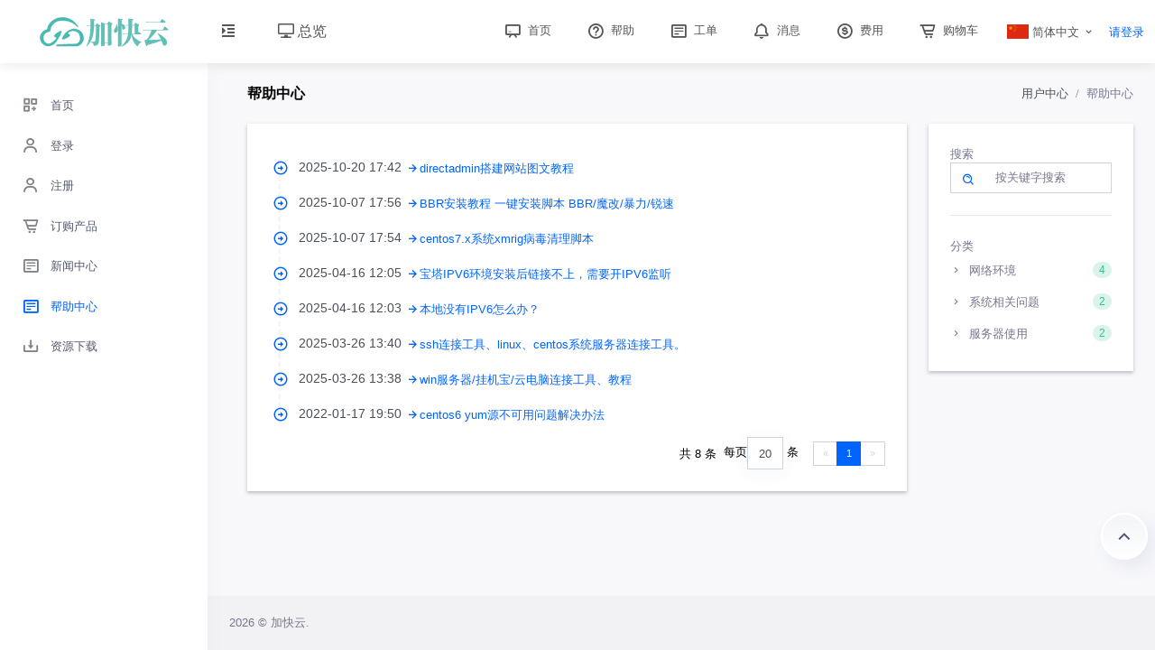

--- FILE ---
content_type: text/html; charset=utf-8
request_url: https://my.jiakuaiyun.cn/knowledgebase
body_size: 4770
content:
<!DOCTYPE html>
<html lang="zh-CN">
    <head>
        <meta http-equiv="Content-Type" content="text/html; charset=utf-8" />
        <title>帮助中心 | 加快云</title>
        <meta name="viewport" content="width=device-width, initial-scale=1.0" />
        <meta name="keywords" content="加快云，香港VPS,美国VPS,免备案VPS,多IP站群服务器,免费美国VPS,香港服务器,美国高防,便宜VPS,服务器推荐,便宜服务器,免费永久云主机,云主机,高防CDN,高防VPS,免备案CDN" />
        <mete name="description" content="加快云主攻高品质海外云服务器及CDN加速服务，经营有高防CDN、香港vps、美国高防VPS、香港服务器、美国高防服务器等海外云计算产品" />
        <meta name="author" content="加快云" />
<script>LA.init({id:"3F4eNewdWoVmHrbl",ck:"3F4eNewdWoVmHrbl",autoTrack:true})</script>
        <link rel="shortcut icon" type="image/x-icon" href="/themes/clientarea/QRuser/favicon.ico" />
        <link rel="stylesheet" type="text/css" href="//coscdn.jiakuaiyun.com.cn/themes/clientarea/QRuser/assets/css/bootstrap.min.css?v=07033c6ba1c25e1d3e58152de1e79898" />
        <link rel="stylesheet" type="text/css" href="../themes/clientarea/QRuser/assets/css/icons.min.css?v=07033c6ba1c25e1d3e58152de1e79898" />
        <link rel="stylesheet" type="text/css" href="//coscdn.jiakuaiyun.com.cn/themes/clientarea/QRuser/assets/css/app.min.css?v=07033c6ba1c25e1d3e58152de1e79898" />
        <link rel="stylesheet" type="text/css" href="//coscdn.jiakuaiyun.com.cn/themes/clientarea/QRuser/assets/js/bootstrap-select/css/bootstrap-select.min.css?v=07033c6ba1c25e1d3e58152de1e79898" />
        <link rel="stylesheet" type="text/css" href="//coscdn.jiakuaiyun.com.cn/themes/clientarea/QRuser/assets_custom/css/global.css?v=07033c6ba1c25e1d3e58152de1e79898" />
        <link rel="stylesheet" type="text/css" href="//coscdn.jiakuaiyun.com.cn/themes/clientarea/QRuser/assets_custom/css/responsive.css?v=07033c6ba1c25e1d3e58152de1e79898" />
        <link rel="stylesheet" type="text/css" href="//coscdn.jiakuaiyun.com.cn/themes/clientarea/QRuser/assets_custom/css/change.qr.css?v=07033c6ba1c25e1d3e58152de1e79898" />
        <link rel="stylesheet" type="text/css" href="//coscdn.jiakuaiyun.com.cn/themes/clientarea/QRuser/assets_custom/css/element.qr.css?v=07033c6ba1c25e1d3e58152de1e79898" />
        <link rel="stylesheet" type="text/css" href="//coscdn.jiakuaiyun.com.cn/themes/clientarea/QRuser/assets_custom/fonts/iconfont.css?v=07033c6ba1c25e1d3e58152de1e79898" />
        <link rel="stylesheet" type="text/css" href="//coscdn.jiakuaiyun.com.cn/themes/clientarea/QRuser/assets/libs/toastr/build/toastr.min.css?v=07033c6ba1c25e1d3e58152de1e79898" />
        <style type="text/css">
        .text-white{
            color: #555!important;
        }
        </style>
        <script type="text/javascript" src="//coscdn.jiakuaiyun.com.cn/themes/clientarea/QRuser/assets/libs/jquery/jquery.min.js?v=07033c6ba1c25e1d3e58152de1e79898"></script>
        <script type="text/javascript" src="//coscdn.jiakuaiyun.com.cn/themes/clientarea/QRuser/assets/libs/bootstrap/js/bootstrap.bundle.min.js?v=07033c6ba1c25e1d3e58152de1e79898"></script>
        <script type="text/javascript" src="//coscdn.jiakuaiyun.com.cn/themes/clientarea/QRuser/assets/libs/metismenu/metisMenu.min.js?v=07033c6ba1c25e1d3e58152de1e79898"></script>
        <script type="text/javascript" src="//coscdn.jiakuaiyun.com.cn/themes/clientarea/QRuser/assets/libs/simplebar/simplebar.min.js?v=07033c6ba1c25e1d3e58152de1e79898"></script>
        <script type="text/javascript" src="//coscdn.jiakuaiyun.com.cn/themes/clientarea/QRuser/assets/libs/node-waves/waves.min.js?v=07033c6ba1c25e1d3e58152de1e79898"></script>
        <script type="text/javascript" src="//coscdn.jiakuaiyun.com.cn/themes/clientarea/QRuser/assets/libs/error-all/solve-error.js"></script>
        <script type="text/javascript" src="//coscdn.jiakuaiyun.com.cn/themes/clientarea/QRuser/assets_custom/js/throttle.js?v=07033c6ba1c25e1d3e58152de1e79898"></script>
        <script type="text/javascript" src="//coscdn.jiakuaiyun.com.cn/themes/clientarea/QRuser/assets/libs/toastr/build/toastr.min.js?v=07033c6ba1c25e1d3e58152de1e79898"></script>
        <script type="text/javascript" src="//coscdn.jiakuaiyun.com.cn/themes/clientarea/QRuser/assets/js/bootstrap-select/js/bootstrap-select.min.js?v=07033c6ba1c25e1d3e58152de1e79898"></script>
        <script>
        var setting_web_url = ''
        var language=null;
        </script>
    </head>
    <body data-sidebar="light" data-topbar="light" >
        <header id="page-topbar">
            <div class="navbar-header">
                <div class="d-flex">
                    <div class="navbar-brand-box" style="height: 70px;">
                        <a href="https://my.jiakuaiyun.cn" class="logo logo-dark">
                        <span class="logo-sm">
                        <img src="/img/logo2.png" alt="Logo" height="32">
                        </span>
                            <span class="logo-lg">
                                <img src="/img/logo1.png" alt="Logo" height="17">
                            </span>
                        </a>
                        <a href="https://my.jiakuaiyun.cn" class="logo logo-light">
                        <span class="logo-sm" style="overflow: hidden;">
                        <img src="/img/logo2.png" alt="Logo" height="32">
                        </span>
                            <span class="logo-lg">
                                <img src="/img/logo1.png" alt="Logo">
                            </span>
                        </a>
                    </div>
                    <button type="button" class="btn btn-sm px-3 font-size-16 header-item menuinn" id="vertical-menu-btn">
                        <i class="fas fa-indent" id="fa-indent"></i>
                    </button>
                    <a href="clientarea" data-toggle="tooltip" data-original-title="总览">
                        <button type="button" class="btn btn-sm ml-3 px-3 font-size-16 header-item">
                            <i class="far fa-desktop"></i> 总览                        </button>
                    </a>
                </div>
                <div class="d-flex">
                    <div class="dropdown d-none d-lg-inline-block ml-1" data-toggle="tooltip" data-original-title="首页">
                        <a href="/">
                            <button type="button" class="btn header-item noti-icon">
                                <i class="bx bx-chalkboard"></i>
                            </button>
                            首页                        </a>
                    </div>
                    <div class="dropdown d-none d-lg-inline-block ml-1" data-toggle="tooltip" data-original-title="帮助">
                        <a href="knowledgebase">
                            <button type="button" class="btn header-item noti-icon">
                                <i class="bx bx-help-circle"></i>
                            </button>
                            帮助                        </a>
                    </div>
                    <div class="dropdown d-none d-lg-inline-block ml-1" data-toggle="tooltip" data-original-title="工单">
                        <a href="supporttickets">
                            <button type="button" class="btn header-item noti-icon">
                                <i class="bx bx-detail"></i>
                            </button>
                            工单                        </a>
                    </div>
                    <div class="dropdown d-none d-lg-inline-block ml-1" data-toggle="tooltip" data-original-title="消息">
                        <a href="message">
                            <button type="button" class="btn header-item noti-icon">
                                <i class="bx bx-bell " style="margin-top: 6px;"></i>
                            </button>
                            消息                        </a>
                    </div>
                    <div class="dropdown d-none d-lg-inline-block ml-1" data-toggle="tooltip" data-original-title="费用">
                        <a href="transaction">
                            <button type="button" class="btn header-item noti-icon">
                                <i class="bx bx-dollar-circle"></i>
                            </button>
                            费用                        </a>
                    </div>
                    <div class="dropdown d-none d-lg-inline-block ml-1" data-toggle="tooltip" data-original-title="购物车">
                        <a href="cart?action=viewcart">
                            <button type="button" class="btn header-item noti-icon">
                                <i class="bx bx-cart-alt" style="margin-top: 6px;"></i>
                            </button>
                            购物车                        </a>
                    </div>
                    <div class="dropdown d-inline-block">
                        <button type="button" class="btn header-item" data-toggle="dropdown" aria-haspopup="true" aria-expanded="false">
                            <a>
                                <img id="header-lang-img" src="/upload/common/country/CN.png" alt="Header Language" height="16">
                                简体中文</a>
                            <i class="mdi mdi-chevron-down d-none d-xl-inline-block"></i>
                        </button>
                        <div class="dropdown-menu dropdown-menu-right">
                            <a href="?language=chinese_tw" class="dropdown-item notify-item language" data-lang="zh-cn">
                                <img src="/upload/common/country/HK.png" alt="user-image"
                                     class="mr-1" height="12">
                                <span class="align-middle">繁體中文</span>
                            </a>
                            <a href="?language=english" class="dropdown-item notify-item language" data-lang="zh-cn">
                                <img src="/upload/common/country/US.png" alt="user-image"
                                     class="mr-1" height="12">
                                <span class="align-middle">English</span>
                            </a>
                            <a href="?language=chinese" class="dropdown-item notify-item language" data-lang="zh-cn">
                                <img src="/upload/common/country/CN.png" alt="user-image"
                                     class="mr-1" height="12">
                                <span class="align-middle">简体中文</span>
                            </a>
                        </div>
                    </div>
                    <div class="pointer d-flex align-items-center">
                        <a href="/login" class="txrhir">请登录</a>
                    </div>
                </div>
            </div>
        </header>
<div class="vertical-menu menu-js">
    <div data-simplebar class="h-100">
        <div id="sidebar-menu" class="menu-js">
            <ul class="metismenu list-unstyled" id="side-menu">
                <li>
                    <a href="/clientarea" class="waves-effect">
                        <i class="bx bx-customize bx-tada"></i>
                        <span>首页</span>
                    </a>
                </li>
                <li>
                    <a href="/login" class="waves-effect">
                        <i class="bx bx-user"></i>
                        <span>登录</span>
                    </a>
                </li>
                <li>
                    <a href="/register" class="waves-effect">
                        <i class="bx bx-user"></i>
                        <span>注册</span>
                    </a>
                </li>
                <li>
                    <a href="/cart" class="waves-effect">
                        <i class="bx bx-cart-alt"></i>
                        <span>订购产品</span>
                    </a>
                </li>
                <li>
                    <a href="/news" class="waves-effect">
                        <i class="bx bx-detail"></i>
                        <span>新闻中心</span>
                    </a>
                </li>
                <li>
                    <a href="/knowledgebase" class="waves-effect">
                        <i class="bx bx-detail"></i>
                        <span>帮助中心</span>
                    </a>
                </li>
                <li>
                    <a href="/downloads" class="waves-effect">
                        <i class="bx bx-download"></i>
                        <span>资源下载</span>
                    </a>
                </li>
            </ul>
        </div>
    </div>
</div>
        <div class="main-content">
            <div class="page-content">

<div class="container-fluid">
<!-- start page title -->
<div class="row">
<div class="col-12">

<div class="page-title-box d-flex align-items-center justify-content-between">
<div style="display:flex;">

<a href="javascript:history.go(-1)" class="backBtn" style="display: none;"><i class="bx bx-chevron-left" style="font-size: 32px;margin-top: 1px;color: #555b6d;"></i></a>
<h4 class="mb-0 font-size-18">帮助中心</h4>
</div>
<div class="page-title-right">
<ol class="breadcrumb m-0">
<li class="breadcrumb-item"><a href="javascript: void(0);">用户中心</a></li>
<li class="breadcrumb-item active">帮助中心</li>
</ol>
</div>

</div>
</div>
</div>
<!-- end page title -->
</div>
<script>
$(function(){
$('.backBtn').hide()
})
</script>
                <div class="container-fluid"><div class="row">
<div class="col-xl-9 col-lg-8">
<div class="card p-4">
<div class="row justify-content-center">
<div class="col-xl-12">
<div class="mt-5">
<ul class="verti-timeline list-unstyled">
<li class="event-list active" href="./knowledgebaseview?id=16">
<div class="event-timeline-dot">
<i class="bx bx-right-arrow-circle font-size-18"></i>
</div>
<div class="d-flex">
<div class="flex-shrink-0 me-3">
<h5 href="./knowledgebaseview?id=16" class="font-size-14">2025-10-20 17:42 <i class="bx bx-right-arrow-alt font-size-16 text-primary align-middle ms-2"></i></h5>
</div>
<div class="flex-grow-1">
<div>
<a href="./knowledgebaseview?id=16">
directadmin搭建网站图文教程</a>
</div>
</div>
</li>
<li class="event-list active" href="./knowledgebaseview?id=15">
<div class="event-timeline-dot">
<i class="bx bx-right-arrow-circle font-size-18"></i>
</div>
<div class="d-flex">
<div class="flex-shrink-0 me-3">
<h5 href="./knowledgebaseview?id=15" class="font-size-14">2025-10-07 17:56 <i class="bx bx-right-arrow-alt font-size-16 text-primary align-middle ms-2"></i></h5>
</div>
<div class="flex-grow-1">
<div>
<a href="./knowledgebaseview?id=15">
BBR安装教程 一键安装脚本 BBR/魔改/暴力/锐速</a>
</div>
</div>
</li>
<li class="event-list active" href="./knowledgebaseview?id=14">
<div class="event-timeline-dot">
<i class="bx bx-right-arrow-circle font-size-18"></i>
</div>
<div class="d-flex">
<div class="flex-shrink-0 me-3">
<h5 href="./knowledgebaseview?id=14" class="font-size-14">2025-10-07 17:54 <i class="bx bx-right-arrow-alt font-size-16 text-primary align-middle ms-2"></i></h5>
</div>
<div class="flex-grow-1">
<div>
<a href="./knowledgebaseview?id=14">
centos7.x系统xmrig病毒清理脚本</a>
</div>
</div>
</li>
<li class="event-list active" href="./knowledgebaseview?id=12">
<div class="event-timeline-dot">
<i class="bx bx-right-arrow-circle font-size-18"></i>
</div>
<div class="d-flex">
<div class="flex-shrink-0 me-3">
<h5 href="./knowledgebaseview?id=12" class="font-size-14">2025-04-16 12:05 <i class="bx bx-right-arrow-alt font-size-16 text-primary align-middle ms-2"></i></h5>
</div>
<div class="flex-grow-1">
<div>
<a href="./knowledgebaseview?id=12">
宝塔IPV6环境安装后链接不上，需要开IPV6监听</a>
</div>
</div>
</li>
<li class="event-list active" href="./knowledgebaseview?id=11">
<div class="event-timeline-dot">
<i class="bx bx-right-arrow-circle font-size-18"></i>
</div>
<div class="d-flex">
<div class="flex-shrink-0 me-3">
<h5 href="./knowledgebaseview?id=11" class="font-size-14">2025-04-16 12:03 <i class="bx bx-right-arrow-alt font-size-16 text-primary align-middle ms-2"></i></h5>
</div>
<div class="flex-grow-1">
<div>
<a href="./knowledgebaseview?id=11">
本地没有IPV6怎么办？</a>
</div>
</div>
</li>
<li class="event-list active" href="./knowledgebaseview?id=10">
<div class="event-timeline-dot">
<i class="bx bx-right-arrow-circle font-size-18"></i>
</div>
<div class="d-flex">
<div class="flex-shrink-0 me-3">
<h5 href="./knowledgebaseview?id=10" class="font-size-14">2025-03-26 13:40 <i class="bx bx-right-arrow-alt font-size-16 text-primary align-middle ms-2"></i></h5>
</div>
<div class="flex-grow-1">
<div>
<a href="./knowledgebaseview?id=10">
ssh连接工具、linux、centos系统服务器连接工具。</a>
</div>
</div>
</li>
<li class="event-list active" href="./knowledgebaseview?id=9">
<div class="event-timeline-dot">
<i class="bx bx-right-arrow-circle font-size-18"></i>
</div>
<div class="d-flex">
<div class="flex-shrink-0 me-3">
<h5 href="./knowledgebaseview?id=9" class="font-size-14">2025-03-26 13:38 <i class="bx bx-right-arrow-alt font-size-16 text-primary align-middle ms-2"></i></h5>
</div>
<div class="flex-grow-1">
<div>
<a href="./knowledgebaseview?id=9">
win服务器/挂机宝/云电脑连接工具、教程</a>
</div>
</div>
</li>
<li class="event-list active" href="./knowledgebaseview?id=1">
<div class="event-timeline-dot">
<i class="bx bx-right-arrow-circle font-size-18"></i>
</div>
<div class="d-flex">
<div class="flex-shrink-0 me-3">
<h5 href="./knowledgebaseview?id=1" class="font-size-14">2022-01-17 19:50 <i class="bx bx-right-arrow-alt font-size-16 text-primary align-middle ms-2"></i></h5>
</div>
<div class="flex-grow-1">
<div>
<a href="./knowledgebaseview?id=1">
centos6 yum源不可用问题解决办法</a>
</div>
</div>
</li>
</div>
</div>
</div>

<!-- 表单底部调用开始 -->
<div class="table-footer">
<div class="table-tools">

</div>
<div class="table-pagination">
<div class="table-pageinfo mr-2">
<div class="form-inline">
<span>共 8 条</span>
<span class="mx-2">
每页<select class="form-control selectpicker" data-style="btn-default" name="" id="limitSel">
<option value="10" >10</option>
<option value="15" >15</option>
<option value="20" selected>20</option>
<option value="50" >50</option>
<option value="100" >100</option>
</select>
条</span>
</div>
</div>
<ul class="pagination pagination-sm">
<li class="page-item disabled"><a class="page-link" href="#">&laquo;</a></li>
	<li class="page-item active"><a class="page-link" href="#">1</a></li>
	<li class="page-item disabled"><a class="page-link" href="#">&raquo;</a></li></ul>
</div>
</div>

<script>
$(function () {

// 每页数量选择改变
$('#limitSel').on('change', function () {
if ('') {
location.href = 'knowledgebase?action=&keywords=&sort=&orderby=&page=1&limit=' + $('#limitSel').val()
} else {
location.href = 'knowledgebase?keywords=&sort=&orderby=&page=1&limit=' + $('#limitSel').val()
}

})


})
</script>

</div>
</div>

<div class="col-xl-3 col-lg-4">
<div class="card">
<div class="card-body p-4">
<div class="search-box">
<p class="text-muted">搜索</p>
<div class="table-search">
<!-- <script>
  $(function () {
// 关键字搜索
$('#searchInp').val('')

$('#searchInp').on('keydown', function (e) {
  if (e.keyCode == 13) {
location.href = 'knowledgebase?keywords=' + $('#searchInp').val() + '&sort=&orderby=&page=&limit='
  }
})
$('#searchIcon').on('click', function () {
  location.href = 'knowledgebase?keywords=' + $('#searchInp').val() + '&sort=&orderby=&page=&limit='
});
changeStyle()
function changeStyle() {
  $('.bg-light th.pointer').children('.text-black-50.d-inline-flex.flex-column.justify-content-center.ml-1.offset-3').children().css('color',`
  rgba(0, 0, 0, 0.1)`)
   var sort = ''
   let index 
   if(sort === 'desc'){
index = 1
   } else if(sort === 'asc') {
index = 0
   }
  
   $('.bg-light th.pointer').children('.text-black-50.d-inline-flex.flex-column.justify-content-center.ml-1.offset-3').children().eq(index).css('color',`
   rgba(0, 0, 0, 0.8)`)
}
// 排序
$('.bg-light th').on('click', function () {
  var sort = ''
  location.href = 'knowledgebase?keywords=&sort=' + (sort == 'desc' ? 'asc' : 'desc') + '&orderby=' + $(this).attr('prop') + '&page=&limit='
})
  })
</script>
<div class="row justify-content-end">
  <div class="col-sm-6">
<div class="search-box">
  <div class="position-relative">
<input type="text" class="form-control" id="searchInp" placeholder="按关键字搜索">
<i class="bx bx-search-alt search-icon" id="searchIcon"></i>
  </div>
</div>
  </div>
</div> -->
<div class="row justify-content-end">
<div class="col-sm-12">
<div class="search-box">
<div class="position-relative">
<input type="text" class="form-control" id="searchInp" placeholder="按关键字搜索">
<i class="bx bx-search-alt search-icon" id="searchIcon"></i>
</div>
</div>
</div>
</div>

</div>
</div>
<hr class="my-4">
<div>
<p class="text-muted">分类</p>
<ul class="list-unstyled font-weight-medium">
<li><a href="./knowledgebase?cate=8" class="text-muted py-2 d-block"><i
class="mdi mdi-chevron-right mr-1"></i> 网络环境 <span
class="badge badge-soft-success badge-pill float-right ml-1 font-size-12">4</span></a></li>
<li><a href="./knowledgebase?cate=7" class="text-muted py-2 d-block"><i
class="mdi mdi-chevron-right mr-1"></i> 系统相关问题 <span
class="badge badge-soft-success badge-pill float-right ml-1 font-size-12">2</span></a></li>
<li><a href="./knowledgebase?cate=3" class="text-muted py-2 d-block"><i
class="mdi mdi-chevron-right mr-1"></i> 服务器使用 <span
class="badge badge-soft-success badge-pill float-right ml-1 font-size-12">2</span></a></li>
</ul>
</div>
</div>
</div>
<!-- end card -->
</div>
</div>
<script>
$('#searchInp').on('keydown', function (e) {
if (e.keyCode == 13) {
location.href = 'knowledgebase?keywords=' + $('#searchInp').val()
}
})
</script>            </div>
        </div>
    </div>
  <a class="pls-back2top" tabindex="0" data-toggle="tooltip" data-original-title="返回顶部" aria-label="返回顶部" style="transition: opacity 600ms ease-in-out 0s; opacity: 1;bottom: 100px;;" href="#">
        返回顶部    </a>
    <footer class="footer">
	<div class="container-fluid">
		<div class="row">
			<div class="col-sm-6">
				<script>document.write(new Date().getFullYear())</script> &copy; 加快云.
			</div>
			<div class="col-sm-6">
			</div>
		</div>
	</div>
</footer>

    <script src="//coscdn.jiakuaiyun.com.cn/themes/clientarea/QRuser/assets/js/app.js?v=07033c6ba1c25e1d3e58152de1e79898"></script>
    <script type="text/javascript">
    $(function() {$("a").each(function() {$(this).text() === " Powered by ©智简魔方" && $(this).remove();});});
    $(function() {$("a").each(function() {$(this).text() === " Powered by ©IDCSMART" && $(this).remove();});});
    var tthetop = document.getElementById('tthetop');
    tthetop.addEventListener('click', function () {
      var timer = setInterval(function () {
        var left = window.pageYOffset;
        var step = Math.ceil((left - 0) / 10);
        window.scroll(0, left - step);
        if (left == 0) {
          clearInterval(timer);
        }
      }, 30)
    })
    </script>
    </body>
</html>
<a style="position: absolute;right: 10px;bottom: 20px;color:#555;z-index:9999;display: block!important;" href="https://www.idcsmart.com" target="_blank"> Powered by &copy;智简魔方</a></body>

--- FILE ---
content_type: text/css
request_url: https://coscdn.jiakuaiyun.com.cn/themes/clientarea/QRuser/assets/css/app.min.css?v=07033c6ba1c25e1d3e58152de1e79898
body_size: 17135
content:
body{font-family:Arial,sans-serif !important;}#page-topbar{position:fixed;top:0;right:0;left:0;z-index:1002;background-color:#fff;-webkit-box-shadow:0 0.75rem 1.5rem rgba(18,38,63,0.03);box-shadow:0 0.75rem 1.5rem rgba(18,38,63,0.03);}.navbar-header{display:-webkit-box;display:-ms-flexbox;display:flex;-ms-flex-pack:justify;-webkit-box-pack:justify;justify-content:space-between;-webkit-box-align:center;-ms-flex-align:center;align-items:center;margin:0 auto;height:70px;padding:0 calc(24px / 2) 0 0;}.navbar-brand-box{padding:0 1.2rem;text-align:center;width:250px;}.logo{line-height:70px;}.logo .logo-sm{display:none;}.logo-light{display:none;}.app-search{padding:calc(32px / 2) 0;}.app-search .form-control{border:none;height:38px;padding-left:40px;padding-right:20px;background-color:#f3f3f9;-webkit-box-shadow:none;box-shadow:none;border-radius:30px;}.app-search span{position:absolute;z-index:10;font-size:16px;line-height:38px;left:13px;top:0;color:#74788d;}.megamenu-list li{position:relative;padding:5px 0;}.megamenu-list li a{color:#495057;}@media (max-width:992px){.navbar-brand-box{width:auto;}.logo span.logo-lg{display:none;}.logo span.logo-sm{display:inline-block;}}.page-content{padding:calc(70px + 24px) calc(24px / 2) 60px calc(24px / 2);}.header-item{height:70px;-webkit-box-shadow:none !important;box-shadow:none !important;color:#555b6d;border:0;border-radius:0;}.header-item:hover{color:#555b6d;}.header-profile-user{height:36px;width:36px;background-color:#f6f6f6;padding:3px;}.noti-icon i{font-size:22px;color:#555b6d;}.noti-icon .badge{position:absolute;top:12px;right:4px;}.notification-item .media{padding:0.75rem 1rem;}.notification-item .media:hover{background-color:#f6f6f6;}.dropdown-icon-item{display:block;border-radius:3px;line-height:34px;text-align:center;padding:15px 0 9px;display:block;border:1px solid transparent;color:#74788d;}.dropdown-icon-item img{height:24px;}.dropdown-icon-item span{display:block;overflow:hidden;text-overflow:ellipsis;white-space:nowrap;}.dropdown-icon-item:hover{border-color:#eff2f7;}.fullscreen-enable [data-toggle="fullscreen"] .bx-fullscreen::before{content:"\ea3f";}body[data-topbar="dark"] #page-topbar{background-color:#2a3042;}body[data-topbar="dark"] .navbar-header .dropdown.show .header-item{background-color:rgba(255,255,255,0.05);}body[data-topbar="dark"] .navbar-header .waves-effect .waves-ripple{background:rgba(255,255,255,0.4);}body[data-topbar="dark"] .header-item{color:#e9ecef;}body[data-topbar="dark"] .header-item:hover{color:#e9ecef;}body[data-topbar="dark"] .header-profile-user{background-color:rgba(255,255,255,0.25);}body[data-topbar="dark"] .noti-icon i{color:#e9ecef;}body[data-topbar="dark"] .logo-dark{display:none;}body[data-topbar="dark"] .logo-light{display:block;}body[data-topbar="dark"] .app-search .form-control{background-color:rgba(243,243,249,0.07);color:#fff;}body[data-topbar="dark"] .app-search input.form-control::-webkit-input-placeholder,body[data-topbar="dark"] .app-search span{color:rgba(255,255,255,0.5);}body[data-sidebar="dark"] .navbar-brand-box{background:#2a3042;}body[data-sidebar="dark"] .logo-dark{display:none;}body[data-sidebar="dark"] .logo-light{display:block;}@media (max-width:600px){.navbar-header .dropdown{position:static;}.navbar-header .dropdown .dropdown-menu{right:10px !important;border-radius:5px;}}@media (max-width:380px){.navbar-brand-box{display:none;}}body[data-layout="horizontal"] .navbar-brand-box{width:auto;}body[data-layout="horizontal"] .page-content{margin-top:70px;padding:calc(55px + 24px) calc(24px / 2) 60px calc(24px / 2);}@media (max-width:992px){body[data-layout="horizontal"] .page-content{margin-top:15px;}}.page-title-box{padding-bottom:24px;}.page-title-box .breadcrumb{background-color:transparent;padding:0;}.page-title-box h4{text-transform:uppercase;font-weight:600;font-size:16px !important;}.footer{bottom:0;padding:20px calc(24px / 2);position:absolute;right:0;color:#74788d;left:230px;height:60px;background-color:#f2f2f5;}@media (max-width:992px){.footer{left:0;}}.vertical-collpsed .footer{left:70px;}body[data-layout="horizontal"] .footer{left:0 !important;}.right-bar{background-color:#fff;-webkit-box-shadow:0 0 24px 0 rgba(0,0,0,0.06),0 1px 0 0 rgba(0,0,0,0.02);box-shadow:0 0 24px 0 rgba(0,0,0,0.06),0 1px 0 0 rgba(0,0,0,0.02);display:block;position:fixed;-webkit-transition:all 0.2s ease-out;transition:all 0.2s ease-out;width:280px;z-index:9999;float:right !important;right:-290px;top:0;bottom:0;}.right-bar .right-bar-toggle{background-color:#444c54;height:24px;width:24px;line-height:24px;color:#eff2f7;text-align:center;border-radius:50%;}.right-bar .right-bar-toggle:hover{background-color:#4b545c;}.rightbar-overlay{background-color:rgba(52,58,64,0.55);position:absolute;left:0;right:0;top:0;bottom:0;display:none;z-index:9998;-webkit-transition:all 0.2s ease-out;transition:all 0.2s ease-out;}.right-bar-enabled .right-bar{right:0;}.right-bar-enabled .rightbar-overlay{display:block;}@media (max-width:767.98px){.right-bar{overflow:auto;}.right-bar .slimscroll-menu{height:auto !important;}}.metismenu{margin:0;}.metismenu li{display:block;width:100%;}.metismenu .mm-collapse{display:none;}.metismenu .mm-collapse:not(.mm-show){display:none;}.metismenu .mm-collapse.mm-show{display:block;}.metismenu .mm-collapsing{position:relative;height:0;overflow:hidden;-webkit-transition-timing-function:ease;transition-timing-function:ease;-webkit-transition-duration:0.35s;transition-duration:0.35s;-webkit-transition-property:height,visibility;transition-property:height,visibility;}.vertical-menu{width:250px;z-index:999;background:#fff;bottom:0;margin-top:0;position:fixed;top:70px;-webkit-box-shadow:0 0.75rem 1.5rem rgba(18,38,63,0.03);box-shadow:0 0.75rem 1.5rem rgba(18,38,63,0.03);}.main-content{margin-left:250px;overflow:hidden;}.main-content .content{padding:0 15px 10px 15px;margin-top:70px;}#sidebar-menu{padding:10px 0 30px 0;}#sidebar-menu .mm-active > .has-arrow:after{-webkit-transform:rotate(-180deg);transform:rotate(-180deg);}#sidebar-menu .has-arrow:after{content:"\F0140";font-family:"Material Design Icons";display:block;float:right;-webkit-transition:-webkit-transform 0.2s;transition:-webkit-transform 0.2s;transition:transform 0.2s;transition:transform 0.2s,-webkit-transform 0.2s;font-size:1rem;}#sidebar-menu ul li a{display:block;padding:0.625rem 1.5rem;color:#545a6d;position:relative;font-size:13px;-webkit-transition:all 0.4s;transition:all 0.4s;}#sidebar-menu ul li a i{display:inline-block;min-width:1.75rem;padding-bottom:0.125em;font-size:1.25rem;line-height:1.40625rem;vertical-align:middle;color:#7f8387;-webkit-transition:all 0.4s;transition:all 0.4s;}#sidebar-menu ul li a:hover{color:#383c40;}#sidebar-menu ul li a:hover i{color:#383c40;}#sidebar-menu ul li .badge{margin-top:4px;}#sidebar-menu ul li ul.sub-menu{padding:0;}#sidebar-menu ul li ul.sub-menu li a{padding:0.4rem 1.5rem 0.4rem 3.5rem;font-size:13px;color:#545a6d;}#sidebar-menu ul li ul.sub-menu li ul.sub-menu{padding:0;}#sidebar-menu ul li ul.sub-menu li ul.sub-menu li a{padding:0.4rem 1.5rem 0.4rem 4.5rem;font-size:13.5px;}.menu-title{padding:12px 20px !important;letter-spacing:0.05em;pointer-events:none;cursor:default;font-size:11px;text-transform:uppercase;color:#7f8387;font-weight:600;}.mm-active{color:#0064ff !important;}.mm-active > a{color:#0064ff !important;}.mm-active > a i{color:#0064ff !important;}.mm-active .active{color:#0064ff !important;}.mm-active .active i{color:#0064ff !important;}.mm-active > i{color:#0064ff !important;}@media (max-width:992px){.vertical-menu{display:none;}.main-content{margin-left:0 !important;}body.sidebar-enable .vertical-menu{display:block;}}.vertical-collpsed .main-content{margin-left:70px;}.vertical-collpsed .navbar-brand-box{width:70px !important;}.vertical-collpsed .logo span.logo-lg{display:none;}.vertical-collpsed .logo span.logo-sm{display:block;}.vertical-collpsed .vertical-menu{position:absolute;width:70px !important;z-index:5;}.vertical-collpsed .vertical-menu .simplebar-content-wrapper,.vertical-collpsed .vertical-menu .simplebar-mask{overflow:visible !important;}.vertical-collpsed .vertical-menu .simplebar-scrollbar{display:none !important;}.vertical-collpsed .vertical-menu .simplebar-offset{bottom:0 !important;}.vertical-collpsed .vertical-menu #sidebar-menu .badge,.vertical-collpsed .vertical-menu #sidebar-menu .collapse.in,.vertical-collpsed .vertical-menu #sidebar-menu .menu-title{display:none !important;}.vertical-collpsed .vertical-menu #sidebar-menu .nav.collapse{height:inherit !important;}.vertical-collpsed .vertical-menu #sidebar-menu .has-arrow:after{display:none;}.vertical-collpsed .vertical-menu #sidebar-menu > ul > li{position:relative;white-space:nowrap;}.vertical-collpsed .vertical-menu #sidebar-menu > ul > li > a{padding:15px 20px;min-height:55px;-webkit-transition:none;transition:none;}.vertical-collpsed .vertical-menu #sidebar-menu > ul > li > a:active,.vertical-collpsed .vertical-menu #sidebar-menu > ul > li > a:focus,.vertical-collpsed .vertical-menu #sidebar-menu > ul > li > a:hover{color:#383c40;}.vertical-collpsed .vertical-menu #sidebar-menu > ul > li > a i{font-size:1.45rem;margin-left:4px;}.vertical-collpsed .vertical-menu #sidebar-menu > ul > li > a span{display:none;padding-left:25px;}.vertical-collpsed .vertical-menu #sidebar-menu > ul > li:hover > a{position:relative;width:calc(190px + 70px);color:#0064ff;background-color:#f5f5f5;-webkit-transition:none;transition:none;}.vertical-collpsed .vertical-menu #sidebar-menu > ul > li:hover > a i{color:#0064ff;}.vertical-collpsed .vertical-menu #sidebar-menu > ul > li:hover > a span{display:inline;}.vertical-collpsed .vertical-menu #sidebar-menu > ul > li:hover > ul{display:block;left:70px;position:absolute;width:190px;height:auto !important;-webkit-box-shadow:3px 5px 10px 0 rgba(54,61,71,0.1);box-shadow:3px 5px 10px 0 rgba(54,61,71,0.1);}.vertical-collpsed .vertical-menu #sidebar-menu > ul > li:hover > ul ul{-webkit-box-shadow:3px 5px 10px 0 rgba(54,61,71,0.1);box-shadow:3px 5px 10px 0 rgba(54,61,71,0.1);}.vertical-collpsed .vertical-menu #sidebar-menu > ul > li:hover > ul a{-webkit-box-shadow:none;box-shadow:none;padding:8px 20px;position:relative;width:190px;z-index:6;color:#545a6d;}.vertical-collpsed .vertical-menu #sidebar-menu > ul > li:hover > ul a:hover{color:#383c40;}.vertical-collpsed .vertical-menu #sidebar-menu > ul ul{padding:5px 0;z-index:9999;display:none;background-color:#fff;}.vertical-collpsed .vertical-menu #sidebar-menu > ul ul li:hover > ul{display:block;left:190px;height:auto !important;margin-top:-36px;position:absolute;width:190px;}.vertical-collpsed .vertical-menu #sidebar-menu > ul ul li > a span.pull-right{position:absolute;right:20px;top:12px;-webkit-transform:rotate(270deg);transform:rotate(270deg);}.vertical-collpsed .vertical-menu #sidebar-menu > ul ul li.active a{color:#f8f9fa;}body[data-sidebar="dark"] .vertical-menu{background:#2a3042;}body[data-sidebar="dark"] #sidebar-menu ul li a{color:#a6b0cf;}body[data-sidebar="dark"] #sidebar-menu ul li a i{color:#6a7187;}body[data-sidebar="dark"] #sidebar-menu ul li a:hover{color:#fff;}body[data-sidebar="dark"] #sidebar-menu ul li a:hover i{color:#fff;}body[data-sidebar="dark"] #sidebar-menu ul li ul.sub-menu li a{color:#79829c;}body[data-sidebar="dark"] #sidebar-menu ul li ul.sub-menu li a:hover{color:#fff;}body[data-sidebar="dark"].vertical-collpsed{min-height:1760px;}body[data-sidebar="dark"].vertical-collpsed .vertical-menu #sidebar-menu > ul > li:hover > a{background:#2e3548;color:#fff;}body[data-sidebar="dark"].vertical-collpsed .vertical-menu #sidebar-menu > ul > li:hover > a i{color:#fff;}body[data-sidebar="dark"].vertical-collpsed .vertical-menu #sidebar-menu > ul > li:hover > ul a{color:#79829c;}body[data-sidebar="dark"].vertical-collpsed .vertical-menu #sidebar-menu > ul > li:hover > ul a:hover{color:#fff;}body[data-sidebar="dark"].vertical-collpsed .vertical-menu #sidebar-menu > ul ul{background-color:#2a3042;}body[data-sidebar="dark"].vertical-collpsed .vertical-menu #sidebar-menu ul li.mm-active .active{color:#fff !important;}body[data-sidebar="dark"].vertical-collpsed .vertical-menu #sidebar-menu ul li.mm-active .active i{color:#fff !important;}body[data-sidebar="dark"] .mm-active{color:#fff !important;}body[data-sidebar="dark"] .mm-active > a{color:#fff !important;}body[data-sidebar="dark"] .mm-active > a i{color:#fff !important;}body[data-sidebar="dark"] .mm-active > i{color:#fff !important;}body[data-sidebar="dark"] .mm-active .active{color:#fff !important;}body[data-sidebar="dark"] .mm-active .active i{color:#fff !important;}body[data-sidebar="dark"] .menu-title{color:#6a7187;}body[data-layout="horizontal"] .main-content{margin-left:0 !important;}body[data-sidebar-size="small"] .navbar-brand-box{width:160px;}body[data-sidebar-size="small"] .vertical-menu{width:160px;text-align:center;}body[data-sidebar-size="small"] .vertical-menu .badge,body[data-sidebar-size="small"] .vertical-menu .has-arrow:after{display:none !important;}body[data-sidebar-size="small"] .main-content{margin-left:160px;}body[data-sidebar-size="small"] .footer{left:160px;}body[data-sidebar-size="small"] #sidebar-menu ul li.menu-title{background-color:#2e3548;}body[data-sidebar-size="small"] #sidebar-menu ul li a i{display:block;}body[data-sidebar-size="small"] #sidebar-menu ul li ul.sub-menu li a{padding-left:1.5rem;}body[data-sidebar-size="small"] #sidebar-menu ul li ul.sub-menu li ul.sub-menu li a{padding-left:1.5rem;}body[data-sidebar-size="small"].vertical-collpsed .main-content{margin-left:70px;}body[data-sidebar-size="small"].vertical-collpsed .vertical-menu #sidebar-menu{text-align:left;}body[data-sidebar-size="small"].vertical-collpsed .vertical-menu #sidebar-menu > ul > li > a i{display:inline-block;}body[data-sidebar-size="small"].vertical-collpsed .footer{left:70px;}body[data-sidebar="colored"] .vertical-menu{background-color:#0064ff;}body[data-sidebar="colored"] .navbar-brand-box{background-color:#0064ff;}body[data-sidebar="colored"] .navbar-brand-box .logo-dark{display:none;}body[data-sidebar="colored"] .navbar-brand-box .logo-light{display:block;}body[data-sidebar="colored"] .mm-active{color:#fff !important;}body[data-sidebar="colored"] .mm-active > a{color:#fff !important;}body[data-sidebar="colored"] .mm-active > a i{color:#fff !important;}body[data-sidebar="colored"] .mm-active .active,body[data-sidebar="colored"] .mm-active > i{color:#fff !important;}body[data-sidebar="colored"] #sidebar-menu ul li.menu-title{color:rgba(255,255,255,0.6);}body[data-sidebar="colored"] #sidebar-menu ul li a{color:rgba(255,255,255,0.6);}body[data-sidebar="colored"] #sidebar-menu ul li a i{color:rgba(255,255,255,0.6);}body[data-sidebar="colored"] #sidebar-menu ul li a.waves-effect .waves-ripple{background:rgba(255,255,255,0.1);}body[data-sidebar="colored"] #sidebar-menu ul li a:hover{color:#fff;}body[data-sidebar="colored"] #sidebar-menu ul li a:hover i{color:#fff;}body[data-sidebar="colored"] #sidebar-menu ul li ul.sub-menu li a{color:rgba(255,255,255,0.5);}body[data-sidebar="colored"] #sidebar-menu ul li ul.sub-menu li a:hover{color:#fff;}body[data-sidebar="colored"].vertical-collpsed .vertical-menu #sidebar-menu > ul > li:hover > a{background-color:#5e76e7;color:#fff;}body[data-sidebar="colored"].vertical-collpsed .vertical-menu #sidebar-menu > ul > li:hover > a i{color:#fff;}body[data-sidebar="colored"].vertical-collpsed .vertical-menu #sidebar-menu ul li.mm-active .active{color:#0064ff !important;}body[data-sidebar="colored"].vertical-collpsed .vertical-menu #sidebar-menu ul li ul.sub-menu li a:hover{color:#0064ff;}body[data-sidebar="colored"].vertical-collpsed .vertical-menu #sidebar-menu ul li ul.sub-menu li.mm-active{color:#0064ff !important;}body[data-sidebar="colored"].vertical-collpsed .vertical-menu #sidebar-menu ul li ul.sub-menu li.mm-active > a{color:#0064ff !important;}body[data-sidebar="colored"].vertical-collpsed .vertical-menu #sidebar-menu ul li ul.sub-menu li.mm-active > a i{color:#0064ff !important;}.topnav{background:#fff;padding:0 calc(24px / 2);-webkit-box-shadow:0 0.75rem 1.5rem rgba(18,38,63,0.03);box-shadow:0 0.75rem 1.5rem rgba(18,38,63,0.03);margin-top:70px;position:fixed;left:0;right:0;z-index:100;}.topnav .topnav-menu{margin:0;padding:0;}.topnav .navbar-nav .nav-link{font-size:14px;position:relative;padding:1rem 1.3rem;color:#545a6d;}.topnav .navbar-nav .nav-link i{font-size:15px;}.topnav .navbar-nav .nav-link:focus,.topnav .navbar-nav .nav-link:hover{color:#0064ff;background-color:transparent;}.topnav .navbar-nav .dropdown-item{color:#545a6d;}.topnav .navbar-nav .dropdown-item.active,.topnav .navbar-nav .dropdown-item:hover{color:#0064ff;}.topnav .navbar-nav .nav-item .nav-link.active{color:#0064ff;}.topnav .navbar-nav .dropdown.active > a{color:#0064ff;background-color:transparent;}@media (min-width:1200px){body[data-layout="horizontal"] .container-fluid,body[data-layout="horizontal"] .navbar-header{max-width:85%;}}@media (min-width:992px){.topnav .navbar-nav .nav-item:first-of-type .nav-link{padding-left:0;}.topnav .dropdown-item{min-width:180px;}.topnav .dropdown.mega-dropdown .mega-dropdown-menu{left:0;right:auto;}.topnav .dropdown .dropdown-menu{margin-top:0;border-radius:0 0 0.25rem 0.25rem;}.topnav .dropdown .dropdown-menu .arrow-down::after{right:15px;-webkit-transform:rotate(-135deg) translateY(-50%);transform:rotate(-135deg) translateY(-50%);position:absolute;}.topnav .dropdown .dropdown-menu .dropdown .dropdown-menu{position:absolute;top:0 !important;left:100%;display:none;}.topnav .dropdown:hover > .dropdown-menu{display:block;}.topnav .dropdown:hover > .dropdown-menu > .dropdown:hover > .dropdown-menu{display:block;}.navbar-toggle{display:none;}}.arrow-down{display:inline-block;}.arrow-down:after{border-color:initial;border-style:solid;border-width:0 0 1px 1px;content:"";height:0.4em;display:inline-block;right:5px;top:50%;margin-left:10px;-webkit-transform:rotate(-45deg) translateY(-50%);transform:rotate(-45deg) translateY(-50%);-webkit-transform-origin:top;transform-origin:top;-webkit-transition:all 0.3s ease-out;transition:all 0.3s ease-out;width:0.4em;}@media (max-width:1199.98px){.topnav-menu .navbar-nav li:last-of-type .dropdown .dropdown-menu{right:100%;left:auto;}}@media (max-width:991.98px){.navbar-brand-box .logo-dark{display:block;}.navbar-brand-box .logo-dark span.logo-sm{display:block;}.navbar-brand-box .logo-light{display:none;}.topnav{max-height:360px;overflow-y:auto;padding:0;}.topnav .navbar-nav .nav-link{padding:0.75rem 1.1rem;}.topnav .dropdown .dropdown-menu{background-color:transparent;border:none;-webkit-box-shadow:none;box-shadow:none;padding-left:15px;}.topnav .dropdown .dropdown-menu.dropdown-mega-menu-xl{width:auto;}.topnav .dropdown .dropdown-menu.dropdown-mega-menu-xl .row{margin:0;}.topnav .dropdown .dropdown-item{position:relative;background-color:transparent;}.topnav .dropdown .dropdown-item.active,.topnav .dropdown .dropdown-item:active{color:#0064ff;}.topnav .arrow-down::after{right:15px;position:absolute;}}@media (min-width:992px){body[data-layout="horizontal"][data-topbar="light"] .navbar-brand-box .logo-dark{display:block;}body[data-layout="horizontal"][data-topbar="light"] .navbar-brand-box .logo-light{display:none;}body[data-layout="horizontal"][data-topbar="light"] .topnav{background-color:#0064ff;}body[data-layout="horizontal"][data-topbar="light"] .topnav .navbar-nav .nav-link{color:rgba(255,255,255,0.6);}body[data-layout="horizontal"][data-topbar="light"] .topnav .navbar-nav .nav-link:focus,body[data-layout="horizontal"][data-topbar="light"] .topnav .navbar-nav .nav-link:hover{color:rgba(255,255,255,0.9);}body[data-layout="horizontal"][data-topbar="light"] .topnav .navbar-nav > .dropdown.active > a{color:rgba(255,255,255,0.9) !important;}}body[data-layout="horizontal"][data-topbar="colored"] #page-topbar{background-color:#0064ff;-webkit-box-shadow:none;box-shadow:none;}body[data-layout="horizontal"][data-topbar="colored"] .logo-dark{display:none;}body[data-layout="horizontal"][data-topbar="colored"] .logo-light{display:block;}body[data-layout="horizontal"][data-topbar="colored"] .app-search .form-control{background-color:rgba(243,243,249,0.07);color:#fff;}body[data-layout="horizontal"][data-topbar="colored"] .app-search input.form-control::-webkit-input-placeholder,body[data-layout="horizontal"][data-topbar="colored"] .app-search span{color:rgba(255,255,255,0.5);}body[data-layout="horizontal"][data-topbar="colored"] .header-item{color:#e9ecef;}body[data-layout="horizontal"][data-topbar="colored"] .header-item:hover{color:#e9ecef;}body[data-layout="horizontal"][data-topbar="colored"] .navbar-header .dropdown.show .header-item{background-color:rgba(255,255,255,0.1);}body[data-layout="horizontal"][data-topbar="colored"] .navbar-header .waves-effect .waves-ripple{background:rgba(255,255,255,0.4);}body[data-layout="horizontal"][data-topbar="colored"] .noti-icon i{color:#e9ecef;}@media (min-width:992px){body[data-layout="horizontal"][data-topbar="colored"] .topnav{background-color:#0064ff;}body[data-layout="horizontal"][data-topbar="colored"] .topnav .navbar-nav .nav-link{color:rgba(255,255,255,0.6);}body[data-layout="horizontal"][data-topbar="colored"] .topnav .navbar-nav .nav-link:focus,body[data-layout="horizontal"][data-topbar="colored"] .topnav .navbar-nav .nav-link:hover{color:rgba(255,255,255,0.9);}body[data-layout="horizontal"][data-topbar="colored"] .topnav .navbar-nav > .dropdown.active > a{color:rgba(255,255,255,0.9) !important;}}body[data-layout-size="boxed"]{background-color:#ebebf4;}body[data-layout-size="boxed"] #layout-wrapper{background-color:#f8f8fb;max-width:1300px;margin:0 auto;-webkit-box-shadow:0 0.75rem 1.5rem rgba(18,38,63,0.03);box-shadow:0 0.75rem 1.5rem rgba(18,38,63,0.03);}body[data-layout-size="boxed"] #page-topbar{max-width:1300px;margin:0 auto;}body[data-layout-size="boxed"] .footer{margin:0 auto;max-width:calc(1300px - 250px);}body[data-layout-size="boxed"].vertical-collpsed .footer{max-width:calc(1300px - 70px);}body[data-layout="horizontal"][data-layout-size="boxed"] #layout-wrapper,body[data-layout="horizontal"][data-layout-size="boxed"] #page-topbar,body[data-layout="horizontal"][data-layout-size="boxed"] .footer{max-width:100%;}body[data-layout="horizontal"][data-layout-size="boxed"] .container-fluid,body[data-layout="horizontal"][data-layout-size="boxed"] .navbar-header{max-width:1300px;}@media (min-width:992px){body[data-layout-scrollable="true"] #page-topbar,body[data-layout-scrollable="true"] .vertical-menu{position:absolute;}}@media (min-width:992px){body[data-layout-scrollable="true"][data-layout="horizontal"] #page-topbar,body[data-layout-scrollable="true"][data-layout="horizontal"] .topnav{position:absolute;}}.waves-effect{position:relative;cursor:pointer;display:inline-block;overflow:hidden;-webkit-user-select:none;-moz-user-select:none;-ms-user-select:none;user-select:none;-webkit-tap-highlight-color:transparent;}.waves-effect .waves-ripple{position:absolute;border-radius:50%;width:100px;height:100px;margin-top:-50px;margin-left:-50px;opacity:0;background:rgba(0,0,0,0.2);background:radial-gradient(
    rgba(0,0,0,0.2) 0,rgba(0,0,0,0.3) 40%,rgba(0,0,0,0.4) 50%,rgba(0,0,0,0.5) 60%,rgba(255,255,255,0) 70%
  );-webkit-transition:all 0.5s ease-out;transition:all 0.5s ease-out;-webkit-transition-property:-webkit-transform,opacity;-webkit-transition-property:opacity,-webkit-transform;transition-property:opacity,-webkit-transform;transition-property:transform,opacity;transition-property:transform,opacity,-webkit-transform;-webkit-transform:scale(0) translate(0,0);transform:scale(0) translate(0,0);pointer-events:none;}.waves-effect.waves-light .waves-ripple{background:rgba(255,255,255,0.4);background:radial-gradient(
    rgba(255,255,255,0.2) 0,rgba(255,255,255,0.3) 40%,rgba(255,255,255,0.4) 50%,rgba(255,255,255,0.5) 60%,rgba(255,255,255,0) 70%
  );}.waves-effect.waves-classic .waves-ripple{background:rgba(0,0,0,0.2);}.waves-effect.waves-classic.waves-light .waves-ripple{background:rgba(255,255,255,0.4);}.waves-notransition{-webkit-transition:none !important;transition:none !important;}.waves-button,.waves-circle{-webkit-transform:translateZ(0);transform:translateZ(0);-webkit-mask-image:-webkit-radial-gradient(circle,#fff 100%,#000 100%);}.waves-button,.waves-button-input,.waves-button:hover,.waves-button:visited{white-space:nowrap;vertical-align:middle;cursor:pointer;border:none;outline:0;color:inherit;background-color:rgba(0,0,0,0);font-size:1em;line-height:1em;text-align:center;text-decoration:none;z-index:1;}.waves-button{padding:0.85em 1.1em;border-radius:0.2em;}.waves-button-input{margin:0;padding:0.85em 1.1em;}.waves-input-wrapper{border-radius:0.2em;vertical-align:bottom;}.waves-input-wrapper.waves-button{padding:0;}.waves-input-wrapper .waves-button-input{position:relative;top:0;left:0;z-index:1;}.waves-circle{text-align:center;width:2.5em;height:2.5em;line-height:2.5em;border-radius:50%;}.waves-float{-webkit-mask-image:none;-webkit-box-shadow:0 1px 1.5px 1px rgba(0,0,0,0.12);box-shadow:0 1px 1.5px 1px rgba(0,0,0,0.12);-webkit-transition:all 0.3s;transition:all 0.3s;}.waves-float:active{-webkit-box-shadow:0 8px 20px 1px rgba(0,0,0,0.3);box-shadow:0 8px 20px 1px rgba(0,0,0,0.3);}.waves-block{display:block;}.waves-effect.waves-light .waves-ripple{background-color:rgba(255,255,255,0.4);}.waves-effect.waves-primary .waves-ripple{background-color:rgba(85,110,230,0.4);}.waves-effect.waves-success .waves-ripple{background-color:rgba(52,195,143,0.4);}.waves-effect.waves-info .waves-ripple{background-color:rgba(80,165,241,0.4);}.waves-effect.waves-warning .waves-ripple{background-color:rgba(241,180,76,0.4);}.waves-effect.waves-danger .waves-ripple{background-color:rgba(244,106,106,0.4);}.avatar-xs{height:2rem;width:2rem;}.avatar-sm{height:3rem;width:3rem;}.avatar-md{height:4.5rem;width:4.5rem;}.avatar-lg{height:6rem;width:6rem;}.avatar-xl{height:7.5rem;width:7.5rem;}.avatar-title{-webkit-box-align:center;-ms-flex-align:center;align-items:center;background-color:#0064ff;color:#fff;display:-webkit-box;display:-ms-flexbox;display:flex;font-weight:500;height:100%;-webkit-box-pack:center;-ms-flex-pack:center;justify-content:center;width:100%;}.custom-accordion .accordion-list{display:-webkit-box;display:-ms-flexbox;display:flex;border-radius:7px;background-color:#f6f6f6;padding:12px 20px;color:#495057;font-weight:600;-webkit-box-align:center;-ms-flex-align:center;align-items:center;-webkit-box-pack:justify;-ms-flex-pack:justify;justify-content:space-between;}.custom-accordion .accordion-list.collapsed i.accor-plus-icon:before{content:"\F0415";}.custom-accordion .accordion-list .accor-plus-icon{display:inline-block;font-size:16px;height:24px;width:24px;line-height:22px;background-color:#fff;text-align:center;border-radius:50%;}.custom-accordion a.collapsed i.accor-down-icon:before{content:"\F0140";}.custom-accordion .card-body{color:#74788d;}.font-size-10{font-size:10px !important;}.font-size-11{font-size:11px !important;}.font-size-12{font-size:12px !important;}.font-size-13{font-size:13px !important;}.font-size-14{font-size:14px !important;}.font-size-15{font-size:15px !important;}.font-size-16{font-size:16px !important;}.font-size-17{font-size:17px !important;}.font-size-18{font-size:18px !important;}.font-size-20{font-size:20px !important;}.font-size-22{font-size:22px !important;}.font-size-24{font-size:24px !important;}.font-weight-medium{font-weight:500;}.font-weight-semibold{font-weight:600;}.social-list-item{height:2rem;width:2rem;line-height:calc(2rem - 4px);display:block;border:2px solid #adb5bd;border-radius:50%;color:#adb5bd;text-align:center;-webkit-transition:all 0.4s;transition:all 0.4s;}.social-list-item:hover{color:#74788d;background-color:#eff2f7;}.w-xs{min-width:80px;}.w-sm{min-width:95px;}.w-md{min-width:110px;}.w-lg{min-width:140px;}.w-xl{min-width:160px;}#preloader{position:fixed;top:0;left:0;right:0;bottom:0;background-color:#fff;z-index:9999;}#status{width:40px;height:40px;position:absolute;left:50%;top:50%;margin:-20px 0 0 -20px;}.spinner-chase{margin:0 auto;width:40px;height:40px;position:relative;-webkit-animation:spinner-chase 2.5s infinite linear both;animation:spinner-chase 2.5s infinite linear both;}.chase-dot{width:100%;height:100%;position:absolute;left:0;top:0;-webkit-animation:chase-dot 2s infinite ease-in-out both;animation:chase-dot 2s infinite ease-in-out both;}.chase-dot:before{content:"";display:block;width:25%;height:25%;background-color:#0064ff;border-radius:100%;-webkit-animation:chase-dot-before 2s infinite ease-in-out both;animation:chase-dot-before 2s infinite ease-in-out both;}.chase-dot:nth-child(1){-webkit-animation-delay:-1.1s;animation-delay:-1.1s;}.chase-dot:nth-child(1):before{-webkit-animation-delay:-1.1s;animation-delay:-1.1s;}.chase-dot:nth-child(2){-webkit-animation-delay:-1s;animation-delay:-1s;}.chase-dot:nth-child(2):before{-webkit-animation-delay:-1s;animation-delay:-1s;}.chase-dot:nth-child(3){-webkit-animation-delay:-0.9s;animation-delay:-0.9s;}.chase-dot:nth-child(3):before{-webkit-animation-delay:-0.9s;animation-delay:-0.9s;}.chase-dot:nth-child(4){-webkit-animation-delay:-0.8s;animation-delay:-0.8s;}.chase-dot:nth-child(4):before{-webkit-animation-delay:-0.8s;animation-delay:-0.8s;}.chase-dot:nth-child(5){-webkit-animation-delay:-0.7s;animation-delay:-0.7s;}.chase-dot:nth-child(5):before{-webkit-animation-delay:-0.7s;animation-delay:-0.7s;}.chase-dot:nth-child(6){-webkit-animation-delay:-0.6s;animation-delay:-0.6s;}.chase-dot:nth-child(6):before{-webkit-animation-delay:-0.6s;animation-delay:-0.6s;}@-webkit-keyframes spinner-chase{100%{-webkit-transform:rotate(360deg);transform:rotate(360deg);}}@keyframes spinner-chase{100%{-webkit-transform:rotate(360deg);transform:rotate(360deg);}}@-webkit-keyframes chase-dot{100%,80%{-webkit-transform:rotate(360deg);transform:rotate(360deg);}}@keyframes chase-dot{100%,80%{-webkit-transform:rotate(360deg);transform:rotate(360deg);}}@-webkit-keyframes chase-dot-before{50%{-webkit-transform:scale(0.4);transform:scale(0.4);}0%,100%{-webkit-transform:scale(1);transform:scale(1);}}@keyframes chase-dot-before{50%{-webkit-transform:scale(0.4);transform:scale(0.4);}0%,100%{-webkit-transform:scale(1);transform:scale(1);}}.form-check-right{padding-left:0;display:inline-block;padding-right:1.25rem;}.form-check-right .form-check-input{right:0;margin-left:0;}.form-check-right .form-check-label{display:block;}.custom-control-right{padding-left:0;padding-right:1.5rem;display:inline-block;}.custom-control-right .custom-control-label{display:inline-block;}.custom-control-right .custom-control-label:after,.custom-control-right .custom-control-label:before{left:auto;right:-1.5rem;}.custom-control-right .custom-control-input{left:auto;}.custom-checkbox-outline .custom-control-label::before{border-width:2px;}.custom-checkbox-outline .custom-control-input:checked ~ .custom-control-label:after{background-image:none;content:"\F012C";font-family:"Material Design Icons";font-size:20px;top:-8px;left:-22px;}.custom-checkbox-outline .custom-control-input:checked ~ .custom-control-label:before{background-color:transparent !important;}.custom-radio-outline .custom-control-input:checked ~ .custom-control-label:after{background-image:none;content:"\F0765";font-family:"Material Design Icons";font-size:8px;top:4px;left:-20px;}.custom-radio-outline .custom-control-input:checked ~ .custom-control-label:before{background-color:transparent !important;}.custom-checkbox-primary .custom-control-input:checked ~ .custom-control-label:before,.custom-radio-primary .custom-control-input:checked ~ .custom-control-label:before{background-color:#0064ff;border-color:#0064ff;}.custom-radio-outline.custom-radio-primary .custom-control-input:checked ~ .custom-control-label:after{color:#0064ff;}.custom-checkbox-secondary .custom-control-input:checked ~ .custom-control-label:before,.custom-radio-secondary .custom-control-input:checked ~ .custom-control-label:before{background-color:#74788d;border-color:#74788d;}.custom-radio-outline.custom-radio-secondary .custom-control-input:checked ~ .custom-control-label:after{color:#74788d;}.custom-checkbox-success .custom-control-input:checked ~ .custom-control-label:before,.custom-radio-success .custom-control-input:checked ~ .custom-control-label:before{background-color:#34c38f;border-color:#34c38f;}.custom-radio-outline.custom-radio-success .custom-control-input:checked ~ .custom-control-label:after{color:#34c38f;}.custom-checkbox-info .custom-control-input:checked ~ .custom-control-label:before,.custom-radio-info .custom-control-input:checked ~ .custom-control-label:before{background-color:#50a5f1;border-color:#50a5f1;}.custom-radio-outline.custom-radio-info .custom-control-input:checked ~ .custom-control-label:after{color:#50a5f1;}.custom-checkbox-warning .custom-control-input:checked ~ .custom-control-label:before,.custom-radio-warning .custom-control-input:checked ~ .custom-control-label:before{background-color:#f1b44c;border-color:#f1b44c;}.custom-radio-outline.custom-radio-warning .custom-control-input:checked ~ .custom-control-label:after{color:#f1b44c;}.custom-checkbox-danger .custom-control-input:checked ~ .custom-control-label:before,.custom-radio-danger .custom-control-input:checked ~ .custom-control-label:before{background-color:#f46a6a;border-color:#f46a6a;}.custom-radio-outline.custom-radio-danger .custom-control-input:checked ~ .custom-control-label:after{color:#f46a6a;}.custom-checkbox-pink .custom-control-input:checked ~ .custom-control-label:before,.custom-radio-pink .custom-control-input:checked ~ .custom-control-label:before{background-color:#e83e8c;border-color:#e83e8c;}.custom-radio-outline.custom-radio-pink .custom-control-input:checked ~ .custom-control-label:after{color:#e83e8c;}.custom-checkbox-light .custom-control-input:checked ~ .custom-control-label:before,.custom-radio-light .custom-control-input:checked ~ .custom-control-label:before{background-color:#eff2f7;border-color:#eff2f7;}.custom-radio-outline.custom-radio-light .custom-control-input:checked ~ .custom-control-label:after{color:#eff2f7;}.custom-checkbox-dark .custom-control-input:checked ~ .custom-control-label:before,.custom-radio-dark .custom-control-input:checked ~ .custom-control-label:before{background-color:#343a40;border-color:#343a40;}.custom-radio-outline.custom-radio-dark .custom-control-input:checked ~ .custom-control-label:after{color:#343a40;}.custom-checkbox-dark .custom-control-input:checked ~ .custom-control-label:before,.custom-radio-dark .custom-control-input:checked ~ .custom-control-label:before{color:#343a40;}.custom-control-label{cursor:pointer;}.custom-switch-md{padding-left:3rem;}.custom-switch-md .custom-control-label{line-height:20px;}.custom-switch-md .custom-control-label:before{width:40px;height:20px;border-radius:30px;left:-3rem;}.custom-switch-md .custom-control-label:after{width:calc(20px - 4px);height:calc(20px - 4px);left:calc(-3rem + 2px);}.custom-switch-md .custom-control-input:checked ~ .custom-control-label::after{-webkit-transform:translateX(1.25rem);transform:translateX(1.25rem);}.custom-switch-lg{padding-left:3.75rem;}.custom-switch-lg .custom-control-label{line-height:24px;}.custom-switch-lg .custom-control-label:before{width:48px;height:24px;border-radius:30px;left:-3.75rem;}.custom-switch-lg .custom-control-label:after{width:calc(24px - 4px);height:calc(24px - 4px);left:calc(-3.75rem + 2px);border-radius:50%;}.custom-switch-lg .custom-control-input:checked ~ .custom-control-label::after{-webkit-transform:translateX(1.5rem);transform:translateX(1.5rem);}.custom-control-label::before{background-color:#fff;}.mini-stats-wid .mini-stat-icon{overflow:hidden;position:relative;}.mini-stats-wid .mini-stat-icon:after,.mini-stats-wid .mini-stat-icon:before{content:"";position:absolute;width:8px;height:54px;background-color:rgba(255,255,255,0.1);left:16px;-webkit-transform:rotate(32deg);transform:rotate(32deg);top:-5px;-webkit-transition:all 0.4s;transition:all 0.4s;}.mini-stats-wid .mini-stat-icon::after{left:-12px;width:12px;-webkit-transition:all 0.2s;transition:all 0.2s;}.mini-stats-wid:hover .mini-stat-icon::after{left:60px;}.button-items{margin-left:-8px;margin-bottom:-12px;}.button-items .btn{margin-bottom:12px;margin-left:8px;}.mfp-popup-form{max-width:1140px;}.bs-example-modal{position:relative;top:auto;right:auto;bottom:auto;left:auto;z-index:1;display:block;}.icon-demo-content{text-align:center;color:#adb5bd;}.icon-demo-content i{display:block;font-size:24px;margin-bottom:16px;color:#74788d;-webkit-transition:all 0.4s;transition:all 0.4s;}.icon-demo-content .col-lg-4{margin-top:24px;}.icon-demo-content .col-lg-4:hover i{color:#0064ff;-webkit-transform:scale(1.5);transform:scale(1.5);}.grid-structure .grid-container{background-color:#f8f9fa;margin-top:10px;font-size:0.8rem;font-weight:500;padding:10px 20px;}.card-radio{background-color:#fff;border:2px solid #f6f6f6;border-radius:0.25rem;padding:1rem;overflow:hidden;text-overflow:ellipsis;white-space:nowrap;}.card-radio:hover{cursor:pointer;}.card-radio-label{display:block;}.card-radio-input{display:none;}.card-radio-input:checked + .card-radio{border-color:#0064ff !important;}.navs-carousel .owl-nav{margin-top:16px;}.navs-carousel .owl-nav button{width:30px;height:30px;line-height:28px !important;font-size:20px !important;border-radius:50% !important;background-color:rgba(85,110,230,0.25) !important;color:#0064ff !important;margin:4px 8px !important;}@media print{.footer,.navbar-header,.page-title-box,.right-bar,.vertical-menu{display:none !important;}.card-body,.main-content,.page-content,.right-bar,body{padding:0;margin:0;}.card{border:0;}}[data-simplebar]{position:relative;-webkit-box-orient:vertical;-webkit-box-direction:normal;-ms-flex-direction:column;flex-direction:column;-ms-flex-wrap:wrap;flex-wrap:wrap;-webkit-box-pack:start;-ms-flex-pack:start;justify-content:flex-start;-ms-flex-line-pack:start;align-content:flex-start;-webkit-box-align:start;-ms-flex-align:start;align-items:flex-start;}.simplebar-wrapper{overflow:hidden;width:inherit;height:inherit;max-width:inherit;max-height:inherit;}.simplebar-mask{direction:inherit;position:absolute;overflow:hidden;padding:0;margin:0;left:0;top:0;bottom:0;right:0;width:auto !important;height:auto !important;z-index:0;}.simplebar-offset{direction:inherit !important;-webkit-box-sizing:inherit !important;box-sizing:inherit !important;resize:none !important;position:absolute;top:0;left:0 !important;bottom:0;right:0 !important;padding:0;margin:0;-webkit-overflow-scrolling:touch;}.simplebar-content-wrapper{direction:inherit;-webkit-box-sizing:border-box !important;box-sizing:border-box !important;position:relative;display:block;height:100%;width:auto;visibility:visible;overflow:auto;max-width:100%;max-height:100%;scrollbar-width:none;padding:0 !important;}.simplebar-content-wrapper::-webkit-scrollbar,.simplebar-hide-scrollbar::-webkit-scrollbar{display:none;}.simplebar-content:after,.simplebar-content:before{content:" ";display:table;}.simplebar-placeholder{max-height:100%;max-width:100%;width:100%;pointer-events:none;}.simplebar-height-auto-observer-wrapper{-webkit-box-sizing:inherit !important;box-sizing:inherit !important;height:100%;width:100%;max-width:1px;position:relative;float:left;max-height:1px;overflow:hidden;z-index:-1;padding:0;margin:0;pointer-events:none;-webkit-box-flex:inherit;-ms-flex-positive:inherit;flex-grow:inherit;-ms-flex-negative:0;flex-shrink:0;-ms-flex-preferred-size:0;flex-basis:0;}.simplebar-height-auto-observer{-webkit-box-sizing:inherit;box-sizing:inherit;display:block;opacity:0;position:absolute;top:0;left:0;height:1000%;width:1000%;min-height:1px;min-width:1px;overflow:hidden;pointer-events:none;z-index:-1;}.simplebar-track{z-index:1;position:absolute;right:0;bottom:0;pointer-events:none;overflow:hidden;}[data-simplebar].simplebar-dragging .simplebar-content{pointer-events:none;-moz-user-select:none;-ms-user-select:none;user-select:none;-webkit-user-select:none;}[data-simplebar].simplebar-dragging .simplebar-track{pointer-events:all;}.simplebar-scrollbar{position:absolute;right:2px;width:4px;min-height:10px;}.simplebar-scrollbar:before{position:absolute;content:"";background:#a2adb7;border-radius:7px;left:0;right:0;opacity:0;-webkit-transition:opacity 0.2s linear;transition:opacity 0.2s linear;}.simplebar-scrollbar.simplebar-visible:before{opacity:0.5;-webkit-transition:opacity 0s linear;transition:opacity 0s linear;}.simplebar-track.simplebar-vertical{top:0;width:11px;}.simplebar-track.simplebar-vertical .simplebar-scrollbar:before{top:2px;bottom:2px;}.simplebar-track.simplebar-horizontal{left:0;height:11px;}.simplebar-track.simplebar-horizontal .simplebar-scrollbar:before{height:100%;left:2px;right:2px;}.simplebar-track.simplebar-horizontal .simplebar-scrollbar{right:auto;left:0;top:2px;height:7px;min-height:0;min-width:10px;width:auto;}[data-simplebar-direction="rtl"] .simplebar-track.simplebar-vertical{right:auto;left:0;}.hs-dummy-scrollbar-size{direction:rtl;position:fixed;opacity:0;visibility:hidden;height:500px;width:500px;overflow-y:hidden;overflow-x:scroll;}.simplebar-hide-scrollbar{position:fixed;left:0;visibility:hidden;overflow-y:scroll;scrollbar-width:none;}.custom-scroll{height:100%;}.lnb-calendars-item{display:inline-block;margin-right:7px;}.tui-full-calendar-layout,.tui-full-calendar-timegrid-timezone{background-color:#fff !important;}.tui-full-calendar-dayname-container,.tui-full-calendar-left,.tui-full-calendar-splitter,.tui-full-calendar-time-date,.tui-full-calendar-timegrid-gridline,.tui-full-calendar-timegrid-timezone,.tui-full-calendar-weekday-grid-line{border-color:#f6f6f6 !important;}.tui-full-calendar-weekday-exceed-in-week{text-align:center;width:30px;height:30px;line-height:28px;border-radius:4px;background-color:#fff;color:#495057;border-color:#eff2f7;}.tui-full-calendar-timegrid-hour{color:#495057 !important;}.tui-full-calendar-time-schedule,.tui-full-calendar-weekday-schedule-title{font-weight:600;}.task-box{border:1px solid #f6f6f6;}.gu-transit{border:1px dashed #74788d !important;background-color:#eff2f7 !important;}#session-timeout-dialog .close{display:none;}#session-timeout-dialog .countdown-holder{color:#f46a6a;font-weight:500;}#session-timeout-dialog .btn-default{background-color:#fff;color:#f46a6a;-webkit-box-shadow:none;box-shadow:none;}.irs--square .irs-bar,.irs--square .irs-from,.irs--square .irs-single,.irs--square .irs-to{background:#0064ff !important;font-size:11px;}.irs--square .irs-from:before,.irs--square .irs-single:before,.irs--square .irs-to:before{border-top-color:#0064ff;}.irs--square .irs-line{background:#f6f6f6;border-color:#f6f6f6;}.irs--square .irs-grid-text{font-size:11px;color:#ced4da;}.irs--square .irs-max,.irs--square .irs-min{color:#ced4da;background:#f6f6f6;font-size:11px;}.irs--square .irs-handle{border:2px solid #0064ff;width:12px;height:12px;top:26px;background-color:#fff !important;}.swal2-container .swal2-title{font-size:20px;font-weight:500;}.swal2-modal{font-size:14px;}.swal2-icon.swal2-question{border-color:#50a5f1;color:#50a5f1;}.swal2-icon.swal2-success [class^="swal2-success-line"]{background-color:#34c38f;}.swal2-icon.swal2-success .swal2-success-ring{border-color:rgba(52,195,143,0.3);}.swal2-icon.swal2-warning{border-color:#f1b44c;color:#f1b44c;}.swal2-styled:focus{-webkit-box-shadow:none;box-shadow:none;}.swal2-progress-steps .swal2-progress-step{background:#0064ff;}.swal2-progress-steps .swal2-progress-step.swal2-active-progress-step{background:#0064ff;}.swal2-progress-steps .swal2-progress-step.swal2-active-progress-step ~ .swal2-progress-step,.swal2-progress-steps .swal2-progress-step.swal2-active-progress-step ~ .swal2-progress-step-line{background:rgba(85,110,230,0.3);}.swal2-progress-steps .swal2-progress-step-line{background:#0064ff;}.swal2-loader{border-color:#0064ff transparent #0064ff transparent;}.symbol{border-color:#fff;}.rating-symbol-background,.rating-symbol-foreground{font-size:24px;}.rating-symbol-foreground{top:0;}#toast-container > div{-webkit-box-shadow:0 0.75rem 1.5rem rgba(18,38,63,0.03);box-shadow:0 0.75rem 1.5rem rgba(18,38,63,0.03);opacity:1;}#toast-container > div:hover{-webkit-box-shadow:0 0.75rem 1.5rem rgba(18,38,63,0.03);box-shadow:0 0.75rem 1.5rem rgba(18,38,63,0.03);opacity:0.9;}#toast-container.toast-bottom-full-width > div,#toast-container.toast-top-full-width > div{min-width:96%;margin:4px auto;}.toast-primary{border:2px solid #0064ff !important;background-color:rgba(85,110,230,0.8) !important;}.toast-secondary{border:2px solid #74788d !important;background-color:rgba(116,120,141,0.8) !important;}.toast-success{border:2px solid #34c38f !important;background-color:rgba(52,195,143,0.8) !important;}.toast-info{border:2px solid #50a5f1 !important;background-color:rgba(80,165,241,0.8) !important;}.toast-warning{border:2px solid #f1b44c !important;background-color:rgba(241,180,76,0.8) !important;}.toast-danger{border:2px solid #f46a6a !important;background-color:rgba(244,106,106,0.8) !important;}.toast-pink{border:2px solid #e83e8c !important;background-color:rgba(232,62,140,0.8) !important;}.toast-light{border:2px solid #eff2f7 !important;background-color:rgba(239,242,247,0.8) !important;}.toast-dark{border:2px solid #343a40 !important;background-color:rgba(52,58,64,0.8) !important;}.toast-error{background-color:rgba(244,106,106,0.8);border:2px solid #f46a6a;}.toastr-options{padding:24px;background-color:#f6f8fa;margin-bottom:0;border:1px solid #eff2f7;}.image-crop-preview .img-preview{float:left;margin-bottom:0.5rem;margin-right:0.5rem;overflow:hidden;background-color:#f6f6f6;text-align:center;width:100%;}.image-crop-preview .img-preview > img{max-width:100%;}.image-crop-preview .preview-lg{height:9rem;width:16rem;}.image-crop-preview .preview-md{height:4.5rem;width:8rem;}.image-crop-preview .preview-sm{height:2.25rem;width:4rem;}.image-crop-preview .preview-xs{height:1.125rem;margin-right:0;width:2rem;}.img-crop-preview-btns .btn .docs-tooltip,.img-crop-preview-toggles .btn .docs-tooltip{display:block;margin:-0.47rem -0.75rem;padding:0.47rem 0.75rem;}.error{color:#f46a6a;}.parsley-error{border-color:#f46a6a;}.parsley-errors-list{display:none;margin:0;padding:0;}.parsley-errors-list.filled{display:block;}.parsley-errors-list > li{font-size:12px;list-style:none;color:#f46a6a;margin-top:5px;}.select2-container .select2-selection--single{background-color:#fff;border:1px solid #ced4da;height:38px;}.select2-container .select2-selection--single:focus{outline:0;}.select2-container .select2-selection--single .select2-selection__rendered{line-height:36px;padding-left:12px;color:#495057;}.select2-container .select2-selection--single .select2-selection__arrow{height:34px;width:34px;right:3px;}.select2-container .select2-selection--single .select2-selection__arrow b{border-color:#adb5bd transparent transparent transparent;border-width:6px 6px 0 6px;}.select2-container .select2-selection--single .select2-selection__placeholder{color:#495057;}.select2-container--open .select2-selection--single .select2-selection__arrow b{border-color:transparent transparent #adb5bd transparent !important;border-width:0 6px 6px 6px !important;}.select2-container--default .select2-search--dropdown{padding:10px;background-color:#fff;}.select2-container--default .select2-search--dropdown .select2-search__field{border:1px solid #ced4da;background-color:#fff;color:#74788d;outline:0;}.select2-container--default .select2-results__option--highlighted[aria-selected]{background-color:#0064ff;}.select2-container--default .select2-results__option[aria-selected="true"]{background-color:#f8f9fa;color:#16181b;}.select2-container--default .select2-results__option[aria-selected="true"]:hover{background-color:#0064ff;color:#fff;}.select2-results__option{padding:6px 12px;}.select2-dropdown{border:1px solid rgba(0,0,0,0.15);background-color:#fff;-webkit-box-shadow:0 0.75rem 1.5rem rgba(18,38,63,0.03);box-shadow:0 0.75rem 1.5rem rgba(18,38,63,0.03);}.select2-search input{border:1px solid #f6f6f6;}.select2-container .select2-selection--multiple{min-height:38px;background-color:#fff;border:1px solid #ced4da !important;}.select2-container .select2-selection--multiple .select2-selection__rendered{padding:2px 10px;}.select2-container .select2-selection--multiple .select2-search__field{border:0;color:#495057;}.select2-container .select2-selection--multiple .select2-search__field::-webkit-input-placeholder{color:#495057;}.select2-container .select2-selection--multiple .select2-search__field::-moz-placeholder{color:#495057;}.select2-container .select2-selection--multiple .select2-search__field:-ms-input-placeholder{color:#495057;}.select2-container .select2-selection--multiple .select2-search__field::-ms-input-placeholder{color:#495057;}.select2-container .select2-selection--multiple .select2-search__field::placeholder{color:#495057;}.select2-container .select2-selection--multiple .select2-selection__choice{background-color:#eff2f7;border:1px solid #f6f6f6;border-radius:1px;padding:0 7px;}.select2-container--default.select2-container--focus .select2-selection--multiple{border-color:#ced4da;}.select2-container--default .select2-results__group{font-weight:600;}.select2-result-repository__avatar{float:left;width:60px;margin-right:10px;}.select2-result-repository__avatar img{width:100%;height:auto;border-radius:2px;}.select2-result-repository__statistics{margin-top:7px;}.select2-result-repository__forks,.select2-result-repository__stargazers,.select2-result-repository__watchers{display:inline-block;font-size:11px;margin-right:1em;color:#adb5bd;}.select2-result-repository__forks .fa,.select2-result-repository__stargazers .fa,.select2-result-repository__watchers .fa{margin-right:4px;}.select2-result-repository__forks .fa.fa-flash::before,.select2-result-repository__stargazers .fa.fa-flash::before,.select2-result-repository__watchers .fa.fa-flash::before{content:"\f0e7";font-family:"Font Awesome 5 Free";}.select2-results__option--highlighted .select2-result-repository__forks,.select2-results__option--highlighted .select2-result-repository__stargazers,.select2-results__option--highlighted .select2-result-repository__watchers{color:rgba(255,255,255,0.8);}.select2-result-repository__meta{overflow:hidden;}.img-flag{margin-right:7px;height:15px;width:18px;}input[switch]{display:none;}input[switch] + label{font-size:1em;line-height:1;width:56px;height:24px;background-color:#ced4da;background-image:none;border-radius:2rem;padding:0.16667rem;cursor:pointer;display:inline-block;text-align:center;position:relative;font-weight:500;-webkit-transition:all 0.1s ease-in-out;transition:all 0.1s ease-in-out;}input[switch] + label:before{color:#343a40;content:attr(data-off-label);display:block;font-family:inherit;font-weight:500;font-size:12px;line-height:21px;position:absolute;right:1px;margin:3px;top:-2px;text-align:center;min-width:1.66667rem;overflow:hidden;-webkit-transition:all 0.1s ease-in-out;transition:all 0.1s ease-in-out;}input[switch] + label:after{content:"";position:absolute;left:3px;background-color:#eff2f7;-webkit-box-shadow:none;box-shadow:none;border-radius:2rem;height:20px;width:20px;top:2px;-webkit-transition:all 0.1s ease-in-out;transition:all 0.1s ease-in-out;}input[switch]:checked + label{background-color:#0064ff;}input[switch]:checked + label{background-color:#0064ff;}input[switch]:checked + label:before{color:#fff;content:attr(data-on-label);right:auto;left:3px;}input[switch]:checked + label:after{left:33px;background-color:#eff2f7;}input[switch="bool"] + label{background-color:#f46a6a;}input[switch="bool"] + label:before,input[switch="bool"]:checked + label:before,input[switch="default"]:checked + label:before{color:#fff;}input[switch="bool"]:checked + label{background-color:#34c38f;}input[switch="default"]:checked + label{background-color:#a2a2a2;}input[switch="primary"]:checked + label{background-color:#0064ff;}input[switch="success"]:checked + label{background-color:#34c38f;}input[switch="info"]:checked + label{background-color:#50a5f1;}input[switch="warning"]:checked + label{background-color:#f1b44c;}input[switch="danger"]:checked + label{background-color:#f46a6a;}input[switch="dark"]:checked + label{background-color:#343a40;}.square-switch{margin-right:7px;}.square-switch input[switch] + label,.square-switch input[switch] + label:after{border-radius:4px;}.bootstrap-timepicker-widget table td a{color:#495057;}.bootstrap-timepicker-widget table td a:hover{background-color:transparent;border-color:transparent;border-radius:4px;color:#0064ff;text-decoration:none;}.bootstrap-timepicker-widget table td input{width:32px;height:32px;border:0;color:#495057;border:1px solid #eff2f7;background-color:#fff;}.bootstrap-timepicker-widget.dropdown-menu:after{border-bottom-color:#eff2f7;}.bootstrap-timepicker-widget.timepicker-orient-bottom:after{border-top-color:#eff2f7;}.datepicker{border:1px solid #eff2f7;padding:8px;z-index:999 !important;}.datepicker table tr th{font-weight:500;}.datepicker table tr td .active.disabled,.datepicker table tr td.active,.datepicker table tr td.active.disabled:hover,.datepicker table tr td.active:hover,.datepicker table tr td.selected,.datepicker table tr td.selected.disabled,.datepicker table tr td.selected.disabled:hover,.datepicker table tr td.selected:hover,.datepicker table tr td.today,.datepicker table tr td.today.disabled,.datepicker table tr td.today.disabled:hover,.datepicker table tr td.today:hover{background-color:#0064ff !important;background-image:none;-webkit-box-shadow:none;box-shadow:none;color:#fff !important;}.datepicker table tr td span.focused,.datepicker table tr td span:hover,.datepicker table tr td.day.focused,.datepicker table tr td.day:hover{background:#eff2f7;}.datepicker table tr td span.new,.datepicker table tr td span.old,.datepicker table tr td.new,.datepicker table tr td.old{color:#adb5bd;opacity:0.6;}.datepicker table tr td.range,.datepicker table tr td.range.disabled,.datepicker table tr td.range.disabled:hover,.datepicker table tr td.range:hover{background-color:#f6f6f6;}.table-condensed > tbody > tr > td,.table-condensed > thead > tr > th{padding:7px;}.bootstrap-datepicker-inline .datepicker-inline{width:auto !important;display:inline-block;}.datepicker-container{border:1px solid #eff2f7;-webkit-box-shadow:none;box-shadow:none;background-color:#fff;}.datepicker-container.datepicker-inline{width:212px;}.datepicker-panel > ul > li{background-color:#fff;border-radius:4px;}.datepicker-panel > ul > li.picked,.datepicker-panel > ul > li.picked:hover{background-color:rgba(85,110,230,0.25);color:#0064ff;}.datepicker-panel > ul > li.highlighted,.datepicker-panel > ul > li.highlighted:hover,.datepicker-panel > ul > li:hover{background-color:#0064ff;color:#fff;}.datepicker-panel > ul > li.muted,.datepicker-panel > ul > li.muted:hover{color:#adb5bd;opacity:0.6;}.datepicker-panel > ul[data-view="week"] > li{font-weight:500;}.datepicker-panel > ul[data-view="week"] > li,.datepicker-panel > ul[data-view="week"] > li:hover{background-color:#fff;}.tox-tinymce{border:1px solid #ced4da !important;}.tox .tox-statusbar{border-top:1px solid #eff2f7 !important;}.tox .tox-edit-area__iframe,.tox .tox-menubar,.tox .tox-statusbar{background-color:#fff !important;background:0 0 !important;}.tox .tox-mbtn{color:#495057 !important;}.tox .tox-mbtn:hover:not(:disabled):not(.tox-mbtn--active){background-color:#eff2f7 !important;}.tox .tox-tbtn:hover{background-color:#eff2f7 !important;}.tox .tox-toolbar,.tox .tox-toolbar__overflow,.tox .tox-toolbar__primary{background:#eff2f7 !important;}.tox .tox-toolbar__primary{border-top-color:#eff2f7 !important;}.tox .tox-tbtn{color:#495057 !important;}.tox .tox-tbtn svg{fill:#495057 !important;}.tox .tox-edit-area__iframe{background-color:#fff !important;}.tox .tox-statusbar a,.tox .tox-statusbar__path-item,.tox .tox-statusbar__wordcount{color:#495057 !important;}.tox:not([dir="rtl"]) .tox-toolbar__group:not(:last-of-type){border-right:1px solid #dee4ef !important;}.note-editor.note-frame{border:1px solid #ced4da;-webkit-box-shadow:none;box-shadow:none;margin:0;}.note-editor.note-frame .note-statusbar{background-color:#eff2f7;border-top:1px solid #eff2f7;}.note-editor.note-frame .note-editing-area .note-codable,.note-editor.note-frame .note-editing-area .note-editable{border:none;color:#adb5bd;background-color:transparent;}.note-btn-group .note-btn{background-color:#f6f6f6 !important;border-color:#f6f6f6 !important;}.note-btn-group .note-btn.dropdown-toggle:after{display:inline-block;margin-left:0.255em;vertical-align:0.255em;content:"";border-top:0.3em solid;border-right:0.3em solid transparent;border-bottom:0;border-left:0.3em solid transparent;}.note-btn-group .note-btn{background-color:#eff2f7 !important;border-color:#eff2f7 !important;}.note-status-output{display:none;}.note-editable p:last-of-type{margin-bottom:0;}.card-header.note-toolbar .note-color .dropdown-menu,.note-popover .popover-content .note-color .dropdown-menu{min-width:344px;}.note-popover{border-color:#eff2f7;}.card-header.note-toolbar,.note-popover .popover-content{background-color:#eff2f7;}.note-toolbar{padding:0 0 5px 5px !important;}.dropzone{min-height:230px;border:2px dashed #ced4da;background:#fff;border-radius:6px;}.dropzone .dz-message{font-size:24px;width:100%;}.twitter-bs-wizard .twitter-bs-wizard-nav{padding:4px;background-color:rgba(85,110,230,0.1);}.twitter-bs-wizard .twitter-bs-wizard-nav .step-number{display:inline-block;width:38px;height:38px;line-height:34px;border:2px solid #0064ff;color:#0064ff;text-align:center;border-radius:50%;}@media (max-width:991.98px){.twitter-bs-wizard .twitter-bs-wizard-nav .step-number{display:block;margin:0 auto 8px !important;}}@media (min-width:992px){.twitter-bs-wizard .twitter-bs-wizard-nav .nav-link{text-align:left;}}.twitter-bs-wizard .twitter-bs-wizard-nav .nav-link.active{background-color:transparent;color:#495057;}.twitter-bs-wizard .twitter-bs-wizard-nav .nav-link.active .step-number{background-color:#0064ff;color:#fff;}.twitter-bs-wizard .twitter-bs-wizard-pager-link{padding-top:24px;padding-left:0;list-style:none;margin-bottom:0;}.twitter-bs-wizard .twitter-bs-wizard-pager-link li{display:inline-block;}.twitter-bs-wizard .twitter-bs-wizard-pager-link li a{display:inline-block;padding:0.47rem 0.75rem;background-color:#0064ff;color:#fff;border-radius:0.25rem;}.twitter-bs-wizard .twitter-bs-wizard-pager-link li.disabled a{cursor:not-allowed;background-color:#798ceb;}.twitter-bs-wizard .twitter-bs-wizard-pager-link li.next{float:right;}.twitter-bs-wizard-tab-content{padding-top:24px;min-height:262px;}.table-rep-plugin .btn-toolbar{display:block;}.table-rep-plugin .table-responsive{border:none !important;}.table-rep-plugin .btn-group .btn-default{background-color:#74788d;color:#eff2f7;border:1px solid #74788d;}.table-rep-plugin .btn-group .btn-default.btn-primary{background-color:#0064ff;border-color:#0064ff;color:#fff;-webkit-box-shadow:0 0 0 2px rgba(85,110,230,0.5);box-shadow:0 0 0 2px rgba(85,110,230,0.5);}.table-rep-plugin .btn-group.pull-right{float:right;}.table-rep-plugin .btn-group.pull-right .dropdown-menu{right:0;-webkit-transform:none !important;transform:none !important;top:100% !important;}.table-rep-plugin tbody th{font-size:14px;font-weight:400;}.table-rep-plugin .checkbox-row{padding-left:40px;color:#495057 !important;}.table-rep-plugin .checkbox-row:hover{background-color:#f6f8fa !important;}.table-rep-plugin .checkbox-row label{display:inline-block;padding-left:5px;position:relative;}.table-rep-plugin .checkbox-row label::before{-o-transition:0.3s ease-in-out;-webkit-transition:0.3s ease-in-out;background-color:#fff;border-radius:3px;border:1px solid #f6f6f6;content:"";display:inline-block;height:17px;left:0;margin-left:-20px;position:absolute;transition:0.3s ease-in-out;width:17px;outline:0 !important;}.table-rep-plugin .checkbox-row label::after{color:#eff2f7;display:inline-block;font-size:11px;height:16px;left:0;margin-left:-20px;padding-left:3px;padding-top:1px;position:absolute;top:-1px;width:16px;}.table-rep-plugin .checkbox-row input[type="checkbox"]{cursor:pointer;opacity:0;z-index:1;outline:0 !important;}.table-rep-plugin .checkbox-row input[type="checkbox"]:disabled + label{opacity:0.65;}.table-rep-plugin .checkbox-row input[type="checkbox"]:focus + label::before{outline-offset:-2px;outline:0;}.table-rep-plugin .checkbox-row input[type="checkbox"]:checked + label::after{content:"\f00c";font-family:"Font Awesome 5 Free";font-weight:900;}.table-rep-plugin .checkbox-row input[type="checkbox"]:disabled + label::before{background-color:#f8f9fa;cursor:not-allowed;}.table-rep-plugin .checkbox-row input[type="checkbox"]:checked + label::before{background-color:#0064ff;border-color:#0064ff;}.table-rep-plugin .checkbox-row input[type="checkbox"]:checked + label::after{color:#fff;}.table-rep-plugin .fixed-solution .sticky-table-header{top:70px !important;background-color:#0064ff;}.table-rep-plugin .fixed-solution .sticky-table-header table{color:#fff;}.table-rep-plugin .sticky-table-header,.table-rep-plugin table.focus-on tbody tr.focused td,.table-rep-plugin table.focus-on tbody tr.focused th{background:#0064ff;border-color:#0064ff;color:#fff;}.table-rep-plugin .sticky-table-header table,.table-rep-plugin table.focus-on tbody tr.focused td table,.table-rep-plugin table.focus-on tbody tr.focused th table{color:#fff;}@media (min-width:992px){body[data-layout="horizontal"] .fixed-solution .sticky-table-header{top:120px !important;}}.table-editable .editable-input .form-control{height:2rem;}.table-editable a.editable{color:#495057;}.table-editable .editable-buttons .btn.btn-sm{font-size:12px;}.table-editable tbody td.focus{-webkit-box-shadow:inset 0 0 1px 1px #0064ff !important;box-shadow:inset 0 0 1px 1px #0064ff !important;}.glyphicon{display:inline-block;font-family:"Material Design Icons";font-size:inherit;font-weight:600;font-style:inherit;}.glyphicon-ok:before{content:"\F012C";}.glyphicon-remove:before{content:"\F0156";}.dt-autofill-list{border:none !important;background-color:#fff !important;}.dt-autofill-list .dt-autofill-button,.dt-autofill-list .dt-autofill-question{border-bottom-color:#f6f6f6 !important;}.dt-autofill-list ul li:hover{background-color:#f6f6f6 !important;}.apex-charts{min-height:10px !important;}.apex-charts text{font-family:"Helvetica","SourceHanSans" !important;fill:#adb5bd;}.apex-charts .apexcharts-canvas{margin:0 auto;}.apexcharts-tooltip-text,.apexcharts-tooltip-title{font-family:"Helvetica","SourceHanSans" !important;}.apexcharts-legend-series{font-weight:500;}.apexcharts-gridline{pointer-events:none;stroke:#f8f9fa;}.apexcharts-legend-text{color:#74788d !important;font-family:"Helvetica","SourceHanSans" !important;font-size:13px !important;}.apexcharts-pie-label{fill:#fff !important;}.apexcharts-xaxis text,.apexcharts-yaxis text{font-family:"Helvetica","SourceHanSans" !important;fill:#adb5bd;}.e-charts{height:350px;}.flot-charts-height{height:320px;}.flotTip{padding:8px 12px;background-color:rgba(52,58,64,0.9);z-index:100;color:#f8f9fa;-webkit-box-shadow:0 0.75rem 1.5rem rgba(18,38,63,0.03);box-shadow:0 0.75rem 1.5rem rgba(18,38,63,0.03);border-radius:4px;}.legendLabel{color:#adb5bd;}.jqstooltip{-webkit-box-sizing:content-box;box-sizing:content-box;width:auto !important;height:auto !important;background-color:#343a40 !important;-webkit-box-shadow:0 1rem 3rem rgba(0,0,0,0.175);box-shadow:0 1rem 3rem rgba(0,0,0,0.175);padding:5px 10px !important;border-radius:3px;border-color:#212529 !important;}.jqsfield{color:#eff2f7 !important;font-size:12px !important;line-height:18px !important;font-family:"Helvetica","SourceHanSans" !important;font-weight:500 !important;}.gmaps,.gmaps-panaroma{height:300px;background:#f8f9fa;border-radius:3px;}.gmaps-overlay{display:block;text-align:center;color:#fff;font-size:16px;line-height:40px;background:#0064ff;border-radius:4px;padding:10px 20px;}.gmaps-overlay_arrow{left:50%;margin-left:-16px;width:0;height:0;position:absolute;}.gmaps-overlay_arrow.above{bottom:-15px;border-left:16px solid transparent;border-right:16px solid transparent;border-top:16px solid #0064ff;}.gmaps-overlay_arrow.below{top:-15px;border-left:16px solid transparent;border-right:16px solid transparent;border-bottom:16px solid #0064ff;}.jvectormap-label{border:none;background:#343a40;color:#f8f9fa;font-family:"Helvetica","SourceHanSans";font-size:0.8125rem;padding:5px 8px;}.leaflet-map{height:300px;}.leaflet-map.leaflet-container{z-index:99;}.home-btn{position:absolute;top:15px;right:25px;}.auth-logo .auth-logo-dark{display:block;}.auth-logo .auth-logo-light{display:none;}.auth-body-bg{background-color:#fff;}.auth-full-bg{background-color:rgba(85,110,230,0.25);display:-webkit-box;display:-ms-flexbox;display:flex;}@media (min-width:1200px){.auth-full-bg{height:100vh;}}.auth-full-bg::before{content:"";position:absolute;width:300px;height:300px;border-radius:50%;}.auth-full-bg .bg-overlay{background:url(../images/bg-auth-overlay.png);background-size:cover;background-repeat:no-repeat;background-position:center;}.auth-full-page-content{display:-webkit-box;display:-ms-flexbox;display:flex;}@media (min-width:1200px){.auth-full-page-content{min-height:100vh;}}.auth-review-carousel.owl-theme .owl-dots .owl-dot span{background-color:rgba(85,110,230,0.25);}.auth-review-carousel.owl-theme .owl-dots .owl-dot.active span,.auth-review-carousel.owl-theme .owl-dots .owl-dot:hover span{background-color:#0064ff;}.search-box .form-control{border-radius:30px;padding-left:40px;}.search-box .search-icon{font-size:16px;position:absolute;left:13px;top:0;line-height:38px;}.product-list li a{display:block;padding:4px 0;color:#495057;}.product-view-nav.nav-pills .nav-item{margin-left:4px;}.product-view-nav.nav-pills .nav-link{width:36px;height:36px;font-size:16px;padding:0;line-height:36px;text-align:center;border-radius:50%;}.product-ribbon{position:absolute;right:0;top:0;}.product-detai-imgs .nav .nav-link{margin:7px 0;}.product-detai-imgs .nav .nav-link.active{background-color:#f6f6f6;}.product-color a{display:inline-block;text-align:center;color:#495057;}.product-color a .product-color-item{margin:7px;}.product-color a.active,.product-color a:hover{color:#0064ff;}.product-color a.active .product-color-item,.product-color a:hover .product-color-item{border-color:#0064ff !important;}.visa-card .visa-logo{line-height:0.5;}.visa-card .visa-pattern{position:absolute;font-size:385px;color:rgba(255,255,255,0.05);line-height:0.4;right:0;bottom:0;}.checkout-tabs .nav-pills .nav-link{margin-bottom:24px;text-align:center;background-color:#fff;-webkit-box-shadow:0 0.75rem 1.5rem rgba(18,38,63,0.03);box-shadow:0 0.75rem 1.5rem rgba(18,38,63,0.03);}.checkout-tabs .nav-pills .nav-link.active{background-color:#0064ff;}.checkout-tabs .nav-pills .nav-link .check-nav-icon{font-size:36px;}.email-leftbar{width:236px;float:left;padding:20px;border-radius:5px;}.email-rightbar{margin-left:260px;}.chat-user-box p.user-title{color:#343a40;font-weight:500;}.chat-user-box p{font-size:12px;}@media (max-width:767px){.email-leftbar{float:none;width:100%;}.email-rightbar{margin:0;}}.mail-list a{display:block;color:#74788d;line-height:24px;padding:8px 5px;}.mail-list a.active{color:#f46a6a;font-weight:500;}.message-list{display:block;padding-left:0;}.message-list li{position:relative;display:block;height:50px;line-height:50px;cursor:default;-webkit-transition-duration:0.3s;transition-duration:0.3s;}.message-list li a{color:#74788d;}.message-list li:hover{background:#f6f6f6;-webkit-transition-duration:0.05s;transition-duration:0.05s;}.message-list li .col-mail{float:left;position:relative;}.message-list li .col-mail-1{width:320px;}.message-list li .col-mail-1 .checkbox-wrapper-mail,.message-list li .col-mail-1 .dot,.message-list li .col-mail-1 .star-toggle{display:block;float:left;}.message-list li .col-mail-1 .dot{border:4px solid transparent;border-radius:100px;margin:22px 26px 0;height:0;width:0;line-height:0;font-size:0;}.message-list li .col-mail-1 .checkbox-wrapper-mail{margin:15px 10px 0 20px;}.message-list li .col-mail-1 .star-toggle{margin-top:18px;margin-left:5px;}.message-list li .col-mail-1 .title{position:absolute;top:0;left:110px;right:0;text-overflow:ellipsis;overflow:hidden;white-space:nowrap;margin-bottom:0;}.message-list li .col-mail-2{position:absolute;top:0;left:320px;right:0;bottom:0;}.message-list li .col-mail-2 .date,.message-list li .col-mail-2 .subject{position:absolute;top:0;}.message-list li .col-mail-2 .subject{left:0;right:200px;text-overflow:ellipsis;overflow:hidden;white-space:nowrap;}.message-list li .col-mail-2 .date{right:0;width:170px;padding-left:80px;}.message-list li.active,.message-list li.active:hover{-webkit-box-shadow:inset 3px 0 0 #0064ff;box-shadow:inset 3px 0 0 #0064ff;}.message-list li.unread{background-color:#f6f6f6;font-weight:500;color:#292d32;}.message-list li.unread a{color:#292d32;font-weight:500;}.message-list .checkbox-wrapper-mail{cursor:pointer;height:20px;width:20px;position:relative;display:inline-block;-webkit-box-shadow:inset 0 0 0 1px #ced4da;box-shadow:inset 0 0 0 1px #ced4da;border-radius:1px;}.message-list .checkbox-wrapper-mail input{opacity:0;cursor:pointer;}.message-list .checkbox-wrapper-mail input:checked ~ label{opacity:1;}.message-list .checkbox-wrapper-mail label{position:absolute;height:20px;width:20px;left:0;cursor:pointer;opacity:0;margin-bottom:0;-webkit-transition-duration:0.05s;transition-duration:0.05s;top:0;}.message-list .checkbox-wrapper-mail label:before{content:"\F012C";font-family:"Material Design Icons";top:0;height:20px;color:#292d32;width:20px;position:absolute;margin-top:-16px;left:4px;font-size:13px;}@media (max-width:575.98px){.message-list li .col-mail-1{width:200px;}}@media (min-width:1200px){.filemanager-sidebar{min-width:230px;max-width:230px;}}@media (min-width:1366px){.filemanager-sidebar{min-width:280px;max-width:280px;}}.categories-list{padding:4px 0;}.categories-list li a{display:block;padding:8px 12px;color:#495057;font-weight:500;}.categories-list li.active a{color:#0064ff;}.categories-list li ul{padding-left:16px;}.categories-list li ul li a{padding:4px 12px;color:#74788d;font-size:13px;font-weight:400;}@media (min-width:992px){.chat-leftsidebar{min-width:380px;}}.chat-leftsidebar .chat-leftsidebar-nav .nav{background-color:#fff;}.chat-leftsidebar .chat-leftsidebar-nav .tab-content{min-height:488px;}.chat-noti-dropdown.active:before{content:"";position:absolute;width:8px;height:8px;background-color:#f46a6a;border-radius:50%;right:0;}.chat-noti-dropdown .btn{padding:6px;-webkit-box-shadow:none;box-shadow:none;font-size:20px;}.chat-search-box .form-control{border:0;}.chat-list{margin:0;}.chat-list li.active a{background-color:#fff;border-color:transparent;-webkit-box-shadow:0 0.75rem 1.5rem rgba(18,38,63,0.03);box-shadow:0 0.75rem 1.5rem rgba(18,38,63,0.03);}.chat-list li a{display:block;padding:14px 16px;color:#74788d;-webkit-transition:all 0.4s;transition:all 0.4s;border-top:1px solid #eff2f7;border-radius:4px;}.chat-list li a:hover{background-color:#fff;border-color:transparent;-webkit-box-shadow:0 0.75rem 1.5rem rgba(18,38,63,0.03);box-shadow:0 0.75rem 1.5rem rgba(18,38,63,0.03);}.user-chat-nav .dropdown .nav-btn{height:40px;width:40px;line-height:40px;-webkit-box-shadow:none;box-shadow:none;padding:0;font-size:16px;background-color:#eff2f7;border-radius:50%;}.user-chat-nav .dropdown .dropdown-menu{-webkit-box-shadow:0 0.75rem 1.5rem rgba(18,38,63,0.03);box-shadow:0 0.75rem 1.5rem rgba(18,38,63,0.03);border:1px solid #eff2f7;}.chat-conversation li{clear:both;}.chat-conversation .chat-day-title{position:relative;text-align:center;margin-bottom:24px;}.chat-conversation .chat-day-title .title{background-color:#fff;position:relative;z-index:1;padding:6px 24px;}.chat-conversation .chat-day-title:before{content:"";position:absolute;width:100%;height:1px;left:0;right:0;background-color:#eff2f7;top:10px;}.chat-conversation .chat-day-title .badge{font-size:12px;}.chat-conversation .conversation-list{margin-bottom:24px;display:inline-block;position:relative;}.chat-conversation .conversation-list .ctext-wrap{padding:12px 24px;background-color:rgba(85,110,230,0.1);border-radius:8px 8px 8px 0;overflow:hidden;}.chat-conversation .conversation-list .ctext-wrap .conversation-name{font-weight:600;color:#0064ff;margin-bottom:4px;}.chat-conversation .conversation-list .dropdown{float:right;}.chat-conversation .conversation-list .dropdown .dropdown-toggle{font-size:18px;padding:4px;color:#74788d;}@media (max-width:575.98px){.chat-conversation .conversation-list .dropdown .dropdown-toggle{display:none;}}.chat-conversation .conversation-list .dropdown .dropdown-menu{-webkit-box-shadow:0 0.75rem 1.5rem rgba(18,38,63,0.03);box-shadow:0 0.75rem 1.5rem rgba(18,38,63,0.03);border:1px solid #eff2f7;}.chat-conversation .conversation-list .chat-time{font-size:12px;}.chat-conversation .right .conversation-list{float:right;}.chat-conversation .right .conversation-list .ctext-wrap{background-color:#eff2f7;text-align:right;border-radius:8px 8px 0 8px;}.chat-conversation .right .conversation-list .dropdown{float:left;}.chat-conversation .right .conversation-list.last-chat .conversation-list:before{right:0;left:auto;}.chat-conversation .last-chat .conversation-list:before{content:"\F0009";font-family:"Material Design Icons";position:absolute;color:#0064ff;right:0;bottom:0;font-size:16px;}@media (max-width:575.98px){.chat-conversation .last-chat .conversation-list:before{display:none;}}.chat-input-section{border-top:1px solid #eff2f7;}.chat-input{border-radius:30px;background-color:#eff2f7 !important;border-color:#eff2f7 !important;padding-right:120px;}.chat-input-links{position:absolute;right:16px;top:50%;-webkit-transform:translateY(-50%);transform:translateY(-50%);}.chat-input-links li a{font-size:16px;line-height:36px;padding:0 4px;display:inline-block;}@media (max-width:575.98px){.chat-send{min-width:auto;}}.project-list-table{border-collapse:separate;border-spacing:0 12px;}.project-list-table tr{background-color:#fff;}.contact-links a{color:#495057;}.profile-user-wid{margin-top:-26px;}@media (min-width:576px){.currency-value{position:relative;}.currency-value:after{content:"\F04E1";font-family:"Material Design Icons";font-size:24px;position:absolute;width:45px;height:45px;line-height:45px;border-radius:50%;text-align:center;right:0;top:50%;-webkit-transform:translateY(-50%);transform:translateY(-50%);background-color:#0064ff;color:#fff;z-index:9;right:-34px;}}.crypto-buy-sell-nav-content{border:2px solid #f6f6f6;border-top:0;}.kyc-doc-verification .dropzone{min-height:180px;}.kyc-doc-verification .dropzone .dz-message{margin:24px 0;}.section{position:relative;padding-top:80px;padding-bottom:80px;}.section.bg-white{background-color:#fff !important;}.small-title{color:#74788d;margin-bottom:8px;}.navigation{padding:0 16px;width:100%;z-index:999;margin-bottom:0;-webkit-transition:all 0.5s ease-in-out;transition:all 0.5s ease-in-out;border-bottom:1px solid rgba(255,255,255,0.1);}@media (max-width:991.98px){.navigation{background-color:#fff;}}.navigation .navbar-logo{line-height:70px;-webkit-transition:all 0.4s;transition:all 0.4s;}.navigation .navbar-logo .logo-dark{display:none;}@media (max-width:991.98px){.navigation .navbar-logo .logo-dark{display:block;}}.navigation .navbar-logo .logo-light{display:block;}@media (max-width:991.98px){.navigation .navbar-logo .logo-light{display:none;}}.navigation .navbar-nav .nav-item .nav-link{color:rgba(255,255,255,0.6);line-height:58px;padding:6px 16px;font-weight:500;-webkit-transition:all 0.4s;transition:all 0.4s;}@media (max-width:991.98px){.navigation .navbar-nav .nav-item .nav-link{color:#555b6d;}}.navigation .navbar-nav .nav-item .nav-link.active,.navigation .navbar-nav .nav-item .nav-link:hover{color:rgba(255,255,255,0.9);}@media (max-width:991.98px){.navigation .navbar-nav .nav-item .nav-link.active,.navigation .navbar-nav .nav-item .nav-link:hover{color:#0064ff;}}@media (max-width:991.98px){.navigation .navbar-nav .nav-item .nav-link{line-height:28px !important;}}.navigation.nav-sticky{background-color:#fff;-webkit-box-shadow:0 0.75rem 1.5rem rgba(18,38,63,0.03);box-shadow:0 0.75rem 1.5rem rgba(18,38,63,0.03);}.navigation.nav-sticky .navbar-logo{line-height:60px;}.navigation.nav-sticky .navbar-logo .logo-dark{display:block;}.navigation.nav-sticky .navbar-logo .logo-light{display:none;}.navigation.nav-sticky .navbar-nav .nav-item .nav-link{line-height:48px;color:#555b6d;}.navigation.nav-sticky .navbar-nav .nav-item .nav-link.active,.navigation.nav-sticky .navbar-nav .nav-item .nav-link:hover{color:#0064ff;}.bg-overlay{position:absolute;height:100%;width:100%;right:0;bottom:0;left:0;top:0;opacity:0.7;background-color:#000;}.hero-section{padding-top:220px;padding-bottom:190px;}.hero-section.bg-ico-hero{background-image:url(../images/crypto/bg-ico-hero.jpg);background-size:cover;background-position:top;}@media (max-width:575.98px){.hero-section{padding-top:140px;padding-bottom:80px;}}.hero-section .hero-title{font-size:42px;}@media (max-width:575.98px){.hero-section .hero-title{font-size:26px;}}.hero-section .ico-countdown{font-size:22px;margin-right:-12px;margin-left:-12px;}@media (max-width:575.98px){.hero-section .ico-countdown{display:block;}}.hero-section .ico-countdown .coming-box{margin-right:12px;margin-left:12px;border:1px solid #eff2f7;border-radius:4px;padding:8px;background-color:#fff;}@media (max-width:575.98px){.hero-section .ico-countdown .coming-box{display:inline-block;width:40%;margin-bottom:24px;}}.hero-section .ico-countdown .coming-box span{background-color:#eff2f7;font-size:12px;padding:4px;margin-top:8px;}.hero-section .softcap-progress{overflow:visible;}.hero-section .softcap-progress .progress-bar{overflow:visible;}.hero-section .softcap-progress .progress-label{position:relative;text-align:right;color:#495057;bottom:20px;font-size:12px;font-weight:500;}.currency-price{position:relative;bottom:40px;}.client-images img{max-height:34px;width:auto !important;margin:12px auto;opacity:0.7;-webkit-transition:all 0.4s;transition:all 0.4s;}.features-number{opacity:0.1;}.team-box .team-social-links a{color:#495057;font-size:14px;}.blog-box .blog-badge{position:absolute;top:12px;right:12px;}.landing-footer{padding:80px 0 40px;background-color:#2a3042;color:rgba(255,255,255,0.5);}.landing-footer .footer-list-title{color:rgba(255,255,255,0.9);}.landing-footer .footer-list-menu li a{display:block;color:rgba(255,255,255,0.5);margin-bottom:14px;-webkit-transition:all 0.4s;transition:all 0.4s;}.landing-footer .footer-list-menu li a:hover{color:rgba(255,255,255,0.8);}.landing-footer .blog-post .post{display:block;color:rgba(255,255,255,0.5);padding:16px 0;border-bottom:1px solid rgba(255,255,255,0.1);}.landing-footer .blog-post .post .post-title{color:rgba(255,255,255,0.8);font-size:14px;}.landing-footer .blog-post .post:first-of-type{padding-top:0;}.landing-footer .blog-post .post:last-of-type{padding-bottom:0;border-bottom:0;}.landing-footer .footer-border{border-color:rgba(255,255,255,0.1);}.counter-number{font-size:32px;font-weight:600;text-align:center;display:-webkit-box;display:-ms-flexbox;display:flex;}.counter-number span{font-size:16px;font-weight:400;display:block;padding-top:5px;}.coming-box{width:25%;}.hori-timeline .events .event-list{text-align:center;display:block;}.hori-timeline .events .event-list .event-down-icon{position:relative;}.hori-timeline .events .event-list .event-down-icon::before{content:"";position:absolute;width:100%;top:16px;left:0;right:0;border-bottom:3px dashed #f6f6f6;}.hori-timeline .events .event-list .event-down-icon .down-arrow-icon{position:relative;background-color:#fff;padding:4px;}.hori-timeline .events .event-list:hover .down-arrow-icon{-webkit-animation:fade-down 1.5s infinite linear;animation:fade-down 1.5s infinite linear;}.hori-timeline .events .event-list.active .down-arrow-icon{-webkit-animation:fade-down 1.5s infinite linear;animation:fade-down 1.5s infinite linear;}.hori-timeline .events .event-list.active .down-arrow-icon:before{content:"\ec4c";}.verti-timeline{border-left:3px dashed #f6f6f6;margin:0 10px;}.verti-timeline .event-list{position:relative;padding:0 0 20px 20px;}.verti-timeline .event-list .event-timeline-dot{position:absolute;left:-9px;top:0;z-index:9;font-size:16px;}.verti-timeline .event-list .event-content{position:relative;border:2px solid #eff2f7;border-radius:7px;}.verti-timeline .event-list.active .event-timeline-dot{color:#0064ff;}.verti-timeline .event-list:last-child{padding-bottom:0;}.plan-box .plan-btn{position:relative;}.plan-box .plan-btn::before{content:"";position:absolute;width:100%;height:2px;background:#f6f6f6;left:0;right:0;top:12px;}.blog-play-icon{position:absolute;top:50%;left:0;right:0;-webkit-transform:translateY(-50%);transform:translateY(-50%);margin:0 auto;}

--- FILE ---
content_type: text/css
request_url: https://coscdn.jiakuaiyun.com.cn/themes/clientarea/QRuser/assets_custom/css/global.css?v=07033c6ba1c25e1d3e58152de1e79898
body_size: 11154
content:
:root{--blue(#007bfc);}.page-content{}body[data-sidebar=dark].vertical-collpsed{min-height:inherit;}.hide,.hidden{display:none !important;}.h100p{height:100%;}.w100p{width:100%;}.mw-250{max-width:250px;}.flex1{flex:1;}.fs-12{font-size:12px;}.fs-14{font-size:14px;}.fs-16{font-size:16px;}.fs-18{font-size:18px;}.fs-20{font-size:20px;}.fs-22{font-size:22px;}.fs-24{font-size:24px;}.fs-26{font-size:26px;}.fs-28{font-size:28px;}.fs-30{font-size:30px;}.fs-50{font-size:50px !important;}.fw-200{font-weight:200;}.fw-300{font-weight:300;}.fw-400{font-weight:400;}.fw-500{font-weight:500;}.fw-600{font-weight:600;}.color-999{color:#999 !important;}.btn-default.active,.btn-default:hover{transition:all .4s}.form-control:disabled,.form-control[readonly]{background-color:#FAFAFA;}.input-group-append{height:36px;}.custom-control{display:flex;align-items:center;min-height:calc(1.5em + .94rem + 2px);}.custom-control>*:first-child{margin-right:15px;}select.form-control{appearance:none;background-image:url([data-uri]);background-position-y:50%;background-position-x:calc(100% - 11px);background-repeat:no-repeat;padding-right:24px;-webkit-appearance:none;}.status{color:#FFF;padding:4px 8px}.status:before{width:8px;height:8px;border:0 none;border-radius:50%;margin-right:5px;display:inline-block;}.status-suspended{color:#fff;background-color:#e31519;border-color:#e31519;padding:5px 10px;}.status-unpaid,.status-pending{color:#fff;background-color:#fca426;border-color:#fca426;padding:5px 10px;}.status-deleted{color:#fff;background-color:#2d2d2d;border-color:#2d2d2d;padding:5px 10px;}.status-active,.status-paid,.status-refunded,.status-cancelled,.status-success{color:#fff;background-color:#3fbf70;border-color:#3fbf70;padding:5px 10px;}.status-refunded{background-color:#999999;border-color:#999999;}.status-cancelled{background-color:#959799;}.security-header{border-radius:15px;background-image:url(../img/security_top.png),linear-gradient(87deg,#4d83ff,#3656ff);background-repeat:no-repeat;background-position:100%;}.security-avatar{display:flex;align-items:center;justify-content:center;width:100px;height:100px;border-radius:50%;box-shadow:inset 0 0 0 10px #4677fb,inset 0 0 0 20px #527ef5;}.security-logo{width:60px;height:60px;font-size:22px;display:flex;align-items:center;justify-content:center;box-shadow:0 6px 14px 2px rgb(6 31 179 / 26%);}.security-info{padding:20px;border-radius:4px;background-color:#2f54ea;}.security-username{display:flex;align-items:center;justify-content:space-between;margin-bottom:15px;font-size:18px;}.security-username .badge{font-size:12px;}.security-label{display:flex;align-items:center;justify-content:space-between;margin-bottom:15px;color:#FFF;opacity:.5;}.security-text .progress{height:2px;border-radius:5px;}.security-meta .list-inline-item{margin-right:15px;line-height:38px;}.security-items{display:flex;flex-direction:column;}.security-items .security-item:hover{border-radius:4px;box-shadow:0 4px 20px 2px rgb(6 75 179 / 8%);}.security-items .security-item{padding:15px 0px;}.security-item{padding:15px 0;display:flex;align-items:center;margin-bottom:20px;transition:all .3s ease;}.security-item:last-child{margin-bottom:0;}.security-item-icon{width:40px;height:40px;display:flex;align-items:center;justify-content:center;color:#FFF;border-radius:50%;margin-right:15px;font-size:20px;}.security-item-info{flex:1;display:flex;align-items:center;justify-content:space-between;}.security-item-title{color:#000;font-size:14px;font-weight:400;}.security-item-title small{margin-left:15px;color:#999;}.security-item-title small i{color:#20b759;}.security-item-desc{color:#999;font-size:12px;}.security-item-image{width:100%;background-color:#fff;border-radius:4px;height:calc(100% - 300px);background-position:center bottom;background-repeat:no-repeat;background-image:url("../img/security_bottom_left.png");background-size:cover;display:none;}.not_certified_title{font-size:28px;color:#333;text-align:center;}.not_certified_text{color:#70757d;margin-top:15px;line-height:30px;margin-bottom:30px;}.type-item{padding:50px 80px;border-radius:4px;border:1px solid #eff2f7;display:flex;flex-direction:column;align-items:center;}.type-item a{width:200px;white-space:nowrap;}.min-95{min-height:95px;}.type-icon{width:49px;height:36px;background-size:cover;}.personal{background-image:url("[data-uri]");}.enterprises{background-image:url("[data-uri]");}.type-title{font-size:22px;color:#333;margin-bottom:15px;text-align:center;white-space:nowrap;}.type-desc{color:#70757d;text-align:center;margin-bottom:25px;white-space:nowrap;}.type-info{margin-bottom:40px;white-space:nowrap;}.type-info li{font-size:14px;line-height:40px;}.type-info li i{color:#007bfc;}.addfunds-payment{padding:1rem;margin-bottom:1.5rem;border:1px solid #eff2f7;text-align:center;}.addfunds-payment {padding: 1rem;margin-bottom: 1.5rem;border: 1px solid #eff2f7!important;text-align: center;}.addfunds-payment.active, .addfunds-payment:hover {cursor: pointer;border-color: #007bfc!important;background-image: linear-gradient(0deg,#fff,#f3f5f8);border: 2px solid #fff;box-shadow: 8px 8px 20px 0 rgb(55 99 170 / 10%), -8px -8px 20px 0 #fff;}.addfunds-payment img{height:30px;}.table-container,.table-responsive,.table-header{margin-top:0.2rem;}.table-responsive{min-height:calc(100vh - 650px);}.table-container{position:relative;}.table-responsive{box-shadow: inset 2px 2px 4px #d1d9e6, inset -2px -2px 4px #f9f9f9;}.table-responsive .table{margin-bottom:0;}.table-responsive tbody tr:hover td{transition:all .4s;background-color:#f5f7fa;}.table-responsive .custom-control{min-height:inherit;}.table-header,.table-footer{display:flex;align-items:center;justify-content:space-between;}.table-header>*{flex:1;}.table-pagination{display:flex;align-items:center;}.table-pagination .pagination{margin-bottom:0;}.no-data{display:flex;align-items:center;justify-content:center;min-height:150px;}.note-editor .note-toolbar{border-radius:4px 4px 0 0;overflow:hidden;}.note-btn-group .note-btn{border-color:#ced4da !important;}.form-control-label{font-size:14px;color:#999;font-weight:400;}.ticket-item{border-radius:4px;margin-bottom:1.5rem;min-height:90px;max-height:120px;padding:1.5rem;border:1px solid #eff2f7;background-image:url("[data-uri]");background-position:right bottom;background-size:91px 78px;background-repeat:no-repeat;}.ticket-item h4{font-weight:400;}.ticket-item p{margin-bottom:0;}.ticket-item:hover{box-shadow:0 4px 20px 2px rgb(6 75 179 / 8%);}.knowledgebase .card-title a{display:block;color:#666;font-weight:400;padding-bottom:15px;border-bottom:1px solid #eff2f7;}.kb-items{margin-bottom:0;}.kb-item{line-height:28px;}.kb-item>*{flex:1;}.kb-item:last-child{border-bottom:0 none;}.kb-item .date{color:#999;text-align:right;}.kb-link{color:#666;font-size:14px;}.ticket-reply .post-by{display:flex;align-items:center;justify-content:space-between;padding:10px 15px;}.ticket-reply.admin .post-by{background-color:#f6faff;}.idcsmart.layui-layer{border-radius:4px;}.idcsmart .layui-layer-title{display:flex;align-items:center;border-radius:4px 4px 0 0;}.idcsmart .layui-layer-title:before{content:'';width:2px;height:14px;display:inline-block;background-color:#2f54ea;margin-right:10px;}.idcsmart .layui-layer-btn{padding:12px 15px;border-top:1px solid #eee;}.idcsmart .layui-layer-btn>a{min-height:34px;min-width:80px;border-radius:4px;margin-top:0;line-height:34px;text-align:center;}.idcsmart .layui-layer-btn .layui-layer-btn0{color:#fff;background-color:#0064ff;border-color:#0064ff;}.idcsmart .layui-layer-btn .layui-layer-btn0:hover{color:#fff;background-color:#3452e1;border-color:#0064ff;}.idcsmart .layui-layer-setwin{top:13px;}.pay-body{display:flex;flex-direction:column;align-items:center;}.pay-title{color:#999;font-size:14px;}.pay-amount{display:inline-block;margin-top:18px;font-size:20px;font-weight:700;color:#333;}.pay-area{margin-top:20px;margin-bottom:60px;position:relative;}.pay-html,.pay-jump{overflow:hidden;display:flex;align-items:center;justify-content:center;}.pay-html,.pay-insert,.pay-jump,.pay-none,.pay-url{width:200px;height:200px;}.pay-text{text-align:center;}.pay-tools .form-control{width:200px;}.affiliates-item-title{font-size:16px;font-weight:400;}.affiliates-item-text{margin-bottom:0;color:#999;}.bg-promote{color:#FFF;background-color:#f78400;box-shadow:0 6px 14px 2px #ded7c7;}.aff-item{display:flex;align-items:center;justify-content:space-between;font-size:14px;padding:15px 20px;}.aff-item>*{flex:1;}.aff-item-title{display:flex;align-items:center;}.aff-item-title>i{font-size:18px;}.aff-item-num{font-size:18px;text-align:right;font-family:DINCondensed-Bold;margin-top:8px;line-height:1;}.aff-amo-num{margin-top:8px;font-family:DINCondensed-Bold;font-size:22px;display:flex;align-items:baseline;line-height:1;}.aff-amo-num small{font-size:12px;margin-left:5px;}.aff-amo-nums{margin-top:0;font-size:40px;line-height:2;position:relative;}.aff-amo-nums:before{content:'';position:absolute;top:10px;right:20px;background-image:url("../img/withdrawal.svg");background-repeat:no-repeat;background-size:cover;width:48px;height:48px;opacity:0.2;}.affs-nav.nav-tabs-custom .nav-item .nav-link{line-height:32px;}.news-items{}.news-item{padding:1.5rem 0;border-bottom:1px solid #f0f2f7;}.news-item a{color:#333;}.user-center_header{width:56px;height:56px;font-size:30px;border-radius:50%;background-color:#ff5f62;color:#fff;}.user-center_safety_wrapper{width:200px;}.user-center_safety_wrapper .user-center_safety{width:30px;height:30px;background-color:#228cfc;color:#fff;font-size:20px;border-radius:50%;display:-webkit-box;display:-ms-flexbox;display:flex;-webkit-box-align:center;-ms-flex-align:center;align-items:center;-webkit-box-pack:center;-ms-flex-pack:center;justify-content:center;}.user-center_name{max-width:150px;overflow:hidden;text-overflow:ellipsis;white-space:nowrap;display:-webkit-inline-box;display:-ms-inline-flexbox;display:inline-flex;}.user-center_product_grid{display:grid;grid-template-columns:repeat(2,1fr);grid-gap:12px 20px;}.user-center_product_grid .user-center_product{height:52px;padding:0 20px;cursor:pointer;background-color:#ffffff;border:1px solid #f5f6f7;border-radius:0px;display:-webkit-box;display:-ms-flexbox;display:flex;-webkit-box-pack:justify;-ms-flex-pack:justify;justify-content:space-between;-webkit-box-align:center;-ms-flex-align:center;align-items:center;overflow:hidden;text-overflow:ellipsis;white-space:nowrap;}.user-center_h300{height:300px;}.user-center_calc{height:calc(100vh - 505px);min-height:400px;}.user-center_notice_ul{height:calc(100% - 30px);overflow:auto;}.user-center_dot{width:10px;height:10px;display:-webkit-inline-box;display:-ms-inline-flexbox;display:inline-flex;border-radius:50%;}.user-center_resources{overflow-y:auto;}.user-center_notice_item{display:-webkit-box;display:-ms-flexbox;display:flex;height:30px;}.user-center_notice_item .notice_item_time{width:150px;}.user-center_notice_item .notice_item_title{font-weight:500;width:-webkit-max-content;width:-moz-max-content;width:max-content;-webkit-box-align:center;-ms-flex-align:center;align-items:center;-webkit-box-pack:justify;-ms-flex-pack:justify;justify-content:space-between;-webkit-box-flex:1;-ms-flex:1;flex:1;overflow:hidden;text-overflow:ellipsis;white-space:nowrap;word-break:keep-all;cursor:pointer;}.bx{line-height:0.6;}.offset-3{position:relative;top:-3px;}.pointer{cursor:pointer;}.note-editor.note-frame .note-editing-area .note-editable{color:#333;}.not-allowed{cursor:not-allowed;}.bx-loader{font-size:24px;color:#4a7ffc;animation:rotate 2s linear infinite;}@keyframes rotate{0%{transform:rotateZ(0deg);}100%{transform:rotateZ(360deg);}}.power-detail-box{min-height:94px;}.powerimg{width:50px;height:50px;background-color:#edf0f5;box-shadow:0 6px 14px 2px rgba(6,31,179,.26);border-radius:4px;}.sprite{background-image:url("../img/status2.png");background-size:48px;background-repeat:repeat-y;width:48px;height:48px;display:inline-block;}.sprite.start{background-position:0px 0px;}.sprite.closed{background-position:0px -55px;}.sprite.waitOn{background-position:0px -218px;}.sprite.waitOff{background-position:0px -272px;}.sprite.pause{background-position:0px -485px;}.sprite.unknown{background-position:0px -163px;}.sprite.waiting{background-position:0px -859px;}.sprite2{background-image:url("../img/status3.0.png");background-size:48px;background-repeat:repeat-y;width:48px;height:48px;display:inline-block;}.sprite2.Pending{background-position:0px 0px;}.sprite2.Fraud{background-position:0px -230px;}.sprite2.Deleted{background-position:0px -77px;}.sprite2.Cancelled{background-position:0px -154px;}.sprite2.Active{background-position:0px -307px;}.sprite2.Suspended{background-position:0px 48px;}.cancelBtn{background-color:rgba(255,255,255,0.3);box-shadow:0px 6px 14px 2px rgba(6,31,179,0.26);border-radius:4px;color:#fff;cursor:pointer;padding:3px 10px;margin-left:10px;}.badge.badge-info{display:none;}.irs--square .irs-handle{border:2px solid #0064ff !important;width:12px !important;height:12px !important;top:26px !important;}.irs--square{width:80%;float:left;margin-right:20px;}.btn-light,.btn-light:hover{background-color:#fff;}.dropdown-item{padding:.35rem 0.5rem;}.cart-login .btn-primary,.cart-login .btn-primary:not(:disabled):not(.disabled).active,.cart-login .btn-primary:not(:disabled):not(.disabled):active,.cart-register .btn-primary,.cart-register .btn-primary:not(:disabled):not(.disabled).active{color:#333;background-color:#fff;border-color:#fff;}.cart-login .btn-primary:not(:disabled):not(.disabled).active,.cart-register .btn-primary:not(:disabled):not(.disabled).active{border-bottom:1px solid #0064ff;}.cart-login .btn-primary.focus,.cart-login .btn-primary:focus,.cart-login .btn-primary:not(:disabled):not(.disabled).active:focus,.cart-register .btn-primary.focus,.cart-register .btn-primary:focus,.cart-register .btn-primary:not(:disabled):not(.disabled).active:focus{}.bootstrap-select{position:relative;}.bootstrap-select .dropdown-menu{min-width:100% !important;}.dropdown-menu{min-width:5rem !important;}.btn-group-toggle .btn-primary{border:1px solid #eaeaea;}.btn-group-toggle.cart-login .btn-primary{background:none;border:none;padding:.25rem 2rem;border-radius:0;}.btn-group-toggle .btn-primary input[type="radio"]:disabled::after{content:'';position:absolute;top:0;left:0;width:100%;height:100%;color:#CED1E2;cursor:not-allowed;background-image:none;background-color:#FFF;border-color:#EBEEF5;}.btn-group-toggle .btn-primary.disabled{color:#CED1E2;cursor:not-allowed;background-image:none;background-color:#fff;border-color:#fff;}.btn-group-toggle .btn-sm{padding:.25rem .95rem;}.text-gray{color:#999;}.bg-gray{background-color:#F8F8FB !important;}.modal-open{overflow:auto !important;}.col-form-label{word-break:break-all;}.table td,.table th{vertical-align:middle !important;}.label-color{color:#495057 !important;}.status-verifiy_active{color:#fff;background-color:#fca426;border-color:#fca426;padding:5px 10px;}.status-overdue_active{color:#fff;background-color:#6064FF;border-color:#6064FF;padding:5px 10px;}.status-issue_active{color:#fff;background-color:#3FBF70;border-color:#3FBF70;padding:5px 10px;}.zd-cascader-wrap .zd-input__inner{height:36px;}.zd-cascader-wrap.is-focus .zd-input .zd-input__inner{border-color:#ced4da  !important;}.zd-cascader-wrap:focus-within .zd-input__inner{border-color:#ced4da  !important;}.btn-light:not(:disabled):not(.disabled).active:focus,.btn-light:not(:disabled):not(.disabled):active:focus,.show > .btn-light.dropdown-toggle:focus{}.btn.focus,.btn-light:not(:disabled):not(.disabled).active,.btn-light:not(:disabled):not(.disabled):active,.show > .btn-light.dropdown-toggle{}input:-webkit-autofill,input:-webkit-autofill:hover,input:-webkit-autofill:focus,input:-webkit-autofill:active{-webkit-transition-delay:99999s !important;-webkit-transition:color 99999s ease-out,background-color 99999s ease-out !important;}input:-webkit-autofill{-webkit-box-shadow:none !important;}

--- FILE ---
content_type: text/css
request_url: https://coscdn.jiakuaiyun.com.cn/themes/clientarea/QRuser/assets_custom/css/change.qr.css?v=07033c6ba1c25e1d3e58152de1e79898
body_size: 6998
content:
body[data-sidebar="light"] .mm-active>a {
	color:#0060ff !important;
	background:#eff2f7;
	border-left:3px solid #0064ff;
}
body[data-sidebar="light"] .mm-active .active {
	border:none;
	background:#fff;
}
body[data-sidebar="light"] #sidebar-menu ul li a:hover {
	color:#0060ff;
}
body[data-sidebar="light"] #sidebar-menu ul li a:hover i {
	color:#0060ff;
}
.create {
	height:45.16px;
	background-color:#0064ff!important;
	color:#fff!important;
	-moz-user-select:none;
	-ms-user-select:none;
	border:1px solid transparent;
	padding:0.47rem 0.75rem;
}
.fzglox {
	transform:rotate(180deg);
}
.borderbl {
	border:1px solid #0064ff;
}
.pls-back2top {
	position:fixed;
	z-index:99;
	right:8px;
	bottom:15px;
	width:52px;
	height:52px;
	box-sizing:border-box;
	overflow:hidden;
	border-radius:50%;
	background-image:linear-gradient(0deg,#ffffff 0%,#f3f5f8 100%);
	border:2px solid #fff;
	box-shadow:8px 8px 20px 0 rgba(55,99,170,.1);
	cursor:pointer;
	display:flex;
	align-items:center;
	justify-content:center;
	font-size:0;
	opacity:0;
}
a {
	color:#0064ff;
	text-decoration:none;
}
.pls-back2top::before {
	content:"";
	display:block;
	width:16px;
	height:16px;
	background-image:url(/themes/clientarea/QRuser/assets/images/top1.svg);
	background-repeat:no-repeat;
}
.pls-back2top:hover {
	box-shadow:8px 8px 20px 0 rgba(55,99,170,.2);
	text-decoration:none;
}
.pls-back2top:hover::before {
	background-image:url(/themes/clientarea/QRuser/assets/images/top2.svg);
}
select {
	border:2px solid #ffffff;
	box-shadow:8px 8px 20px 0 rgb(55 99 170 / 10%),-8px -8px 20px 0 #fff;
	color:#0056ff;
	opacity:9.9;
	background-image:linear-gradient(0deg,#fff,#f3f5f8);
}
.vertical-menu {
	background:#fff !important;
}
.badge-light {
	color:#0064ff;
	background-color:#3fbf70;
	border-color:#3fbf70;
	padding:5px 10px;
	display:inline-block;
	text-align:center;
	border-radius:50px;
	margin-right:5px;
	background-image:linear-gradient(0deg,#fff,#f3f5f8);
	border:2px solid #fff;
}
#page-header-user-dropdown:hover {
	display:block;
}
.app-expense-alert {
	padding:10px 20px;
}
.zdphig {
	height:135px;
}
.app-expense-alert {
	font-size:12px;
	line-height:inherit;
	padding:14px 20px;
	vertical-align:middle;
	color:rgb(0,45,160);
	border:1px solid rgb(213,231,255);
	border-radius:0px;
	background:rgb(213,231,255);
	position:relative;
	box-sizing:border-box;
	margin-left:auto;
	margin-right:auto;
	margin-bottom:20px;
	display:flex;
	justify-content:space-between;
	align-items:flex-start;
}
.btn {
	border-radius:0px!important;
}
.app-expense-alert__decoration {
	font-size:0px;
	flex:0 0 16px;
	margin-right:16px;
	margin-top:1px;
}
.app-expense-icon-infoblue {
	background-image:url(data:image/svg+xml;
	base64,[base64]);
}
.app-expense-icon {
	width:16px;
	height:16px;
	display:inline-block;
	vertical-align:middle;
	background-repeat:no-repeat;
	background-position:inherit;
	font-size:0px;
}
.app-expense-alert__info {
	flex:1 1 0%;
	font-size:12px;
	line-height:inherit;
	color:inherit;
}
.app-expense-alert__operational {
	min-height:26px;
	padding-left:20px;
	margin-top:-4px;
	margin-bottom:-4px;
	display:flex;
	justify-content:flex-end;
	align-items:center;
}
.btn-group-toggle .btn-primary {
	background:#eaeaea;
	color:#666;
	border:1px solid #eaeaea;
}
.btn-primary {
	background-color:#0064ff;
	color:#fff;
	border-color:#0064ff;
}
.left_wrap {
	background-image:-webkit-gradient(linear,right top,left top,from(#0008ff),to(#0080ff));
	background-image:-webkit-linear-gradient(right,#0008ff,#0080ff);
	background-image:linear-gradient(270deg,#0008ff,#0080ff);
	color:#fff;
	border:0px;
}
.card {
	box-shadow:0 2px 4px 0 rgb(54 58 80 / 32%);
	margin-left:auto;
	margin-right:auto;
	box-sizing:border-box;
	border-radius:0px!important;
	color:rgba(0,0,0,.9);
}
.products-banner-buttons {
	background-color:#fff;
	box-shadow:0 2px 4px 0 rgb(54 58 80 / 32%);
	margin-left:auto;
	margin-right:auto;
	box-sizing:border-box;
	border-radius:0;
	color:rgba(0,0,0,.9);
}
.btn-danger {
	border-radius:10px!important;
}
#DelBtn,#delBtn,#allDelBtn,#closeApi {
	border-radius:0px!important;
}
.input-group > .custom-select:not(:last-child),.input-group > .form-control:not(:last-child) {
	border-top-right-radius:0!important;
	border-bottom-right-radius:0!important;
}
.input-group > .input-group-append > .btn,.input-group > .input-group-append > .input-group-text,.input-group > .input-group-prepend:first-child > .btn:not(:first-child),.input-group > .input-group-prepend:first-child > .input-group-text:not(:first-child),.input-group > .input-group-prepend:not(:first-child) > .btn,.input-group > .input-group-prepend:not(:first-child) > .input-group-text {
	border-top-left-radius:0!important;
	border-bottom-left-radius:0!important;
}
.btn {
	box-shadow:0 4px 20px 2px rgb(6 75 179 / 4%);
}
.rsb {
	border-radius:10px!important;
}
rol {
	font-size:14px;
	width:100%;
	display:inline-block;
	color:#333;
	vertical-align:middle;
	padding:13px 10px 12px;
	box-sizing:border-box;
	appearance:none;
	border-radius:0;
}
button,input,select {
	box-sizing:border-box;
}
button,input,select,textarea {
	font-family:PingFangSC-Light,'helvetica neue',arial,'hiragino sans gb','microsoft yahei ui','microsoft yahei',simsun,sans-serif;
}
body,button,dd,div,dl,dt,form,h1,h2,h3,h4,h5,h6,hr,input,li,ol,p,td,textarea,th,ul {
	margin:0;
	padding:0;
}
.gr {
	width:24%;
}
@media screen and (min-width:900px) {
	.dnhider {
	display:none;
}
}@media screen and (max-width:768px) {
	.mf_box {
	border:0px!important;
}
.user-center_product_grid-d {
	grid-template-columns:repeat(2,1fr)!important;
}
.app-overview-col {
	width:50%!important;
}
.gr {
	width:24%;
}
}.justify-content-between.align-items-center.h-25.zdpd {
	display:inline-block !important;
	margin-top:25px;
}
.justify-content-between.align-items-center.h-25.zdpd a {
	float:left;
	width:33%;
	padding:6px 0;
}
.mt-5,.my-5 {
	margin-top:1rem !important;
}
.card.card_body.mb-3.p-3.bg-danger {
	background-color:#ffeded !important;
}
.card.card_body.p-3.bg-warning {
	background-color:#fff0d6 !important;
}
.col-12.col-sm-8.text-white .card.card_body.bg-primary.p-4 {
	background-color:#eff0ff !important;
}
.card {
	color:#000;
	font-weight:500;
}
.card-title {
	color:#000;
	border-left:3px solid #0064ff;
	font-weight:700;
	padding-left:14px;
}
.modal-title {
	color:#000;
	border-left:3px solid #0064ff;
	font-weight:700;
	padding-left:14px;
}
.search-box .form-control {
	padding-left:40px;
	display:inline-block;
	padding:0 12px;
	color:#0064ff;
	line-height:34px;
	border-radius:0px!important;
	box-sizing:border-box;
	text-align:center;
	position:relative;
	height:34px;
}
.search-box .search-icon {
	color:#0064ff;
}
a.dropdown-item {
	height:40px;
	line-height:40px;
	padding:0px 20px;
	color:#666;
}
.card {
	margin-bottom:15px;
}
.zduxx {
	width:75%;
}
.zduserlj {
	width:100%;
}
.zduserlj a {
	color:#666;
	overflow:hidden;
	text-overflow:ellipsis;
	white-space:nowrap;
}
.zduserlj i {
	font-size:20px;
	position:relative;
	padding-right:5px!important;
}
.zduserlj a.zdcg {
	color:#00b98c!important;
}
.zddbsx a {
	border:1px solid #eee;
	text-align:center;
	padding:10px 0;
	color:#666;
}
.zddbsx a:hover {
	background:#f4f7fb;
	border:1px solid #0066ff;
	color:#0066ff;
	border-radius:0px!important;
}
.zddbsx a div {
	font-size:26px;
}
.zdbfb {
	-webkit-box-flex:0;
	-ms-flex:0 0 100%;
	flex:0 0 100%;
	max-width:100%;
}
.zdphig {
	height:135px;
}
.zddgj {
	display:inline-block;
}
.zddgjg {
	display:inline-block !important;
	width:100%;
	margin-bottom:0 !important;
}
.zdxfz {
	margin-left:0 !important;
	margin-top:12px;
	display:inline-block;
}
.text-gray.col-12.d-flex.justify-content-between.mt-5.pl-0 {
	display:inline-block !important;
	line-height:28px;
	margin-top:0 !important;
}
.configureproduct:focus {
	color:#0064ff;
	border-color:#0064ff;
}
.label:hover {
	color:#0064ff;
	border-color:#0064ff;
}
.card-title:hover {
	color:#0064ff;
	border-color:#0064ff;
}
.qr-searchean {
	position:absolute;
	top:15px;
	right:10px;
}
.selectpicker.active {
	border-color:#0064ff;
}
.qr-search {
	width:250px !important;
	border-radius:100px;
	height:32px;
	font-size:12px;
	background:#f8f8fb;
	color:#555 !important;
	border:1px solid #eee;
	padding:0 35px 0 15px;
}
.qr-search::-webkit-input-placeholder {
	color:#888;
}
.qr-search:-moz-placeholder {
	color:#888;
}
.form-control.qr-search:focus {
	color:#fff;
	background-color:#0180ff;
	border-color:#b1bbc4;
	outline:0;
}
.qr-tcsearch {
	position:absolute;
	top:-51px;
	left:3px;
}
.qr-searchan {
	font-size:20px;
	color:#0064ff;
	position:absolute;
	right:0;
	top:-58px;
}
.qr-searchan:hover {
	color:#0064ff;
}
.header-search-droplist>ul {
	padding:8px 0;
	margin-bottom:0;
}
.header-search-droplist>ul>li {
	padding:0
}
.header-search-droplist>ul>li,.header-search-droplist>ul>li>a {
	width:100%;
	text-overflow:ellipsis;
	overflow:hidden;
	white-space:nowrap;
	-webkit-transition:all .2s;
	transition:all .2s
}
.header-search-droplist>ul>li>a {
	display:inline-block;
	height:100%;
	padding:5px 15px;
	color:#252b3a;
	cursor:pointer
}
.header-search-droplist>ul>li>a span {
	color:#575d6c;
	opacity:.8
}
.header-search-droplist>ul>li>a.hover {
	background-color:#efeff1;
	color:#0080ff
}
.header-search-droplist>ul>li>a.hover span {
	color:#0080ff
}
.header-search-droplist>ul>li:hover .search-block,.header-search-droplist>ul>li:hover>a {
	background-color:#efeff1
}
.header-search-droplist>ul>li:hover .text,.header-search-droplist>ul>li:hover .text>span,.header-search-droplist>ul>li:hover .text>span span,.header-search-droplist>ul>li:hover .text span,.header-search-droplist>ul>li:hover a,.header-search-droplist>ul>li:hover a span {
	color:#0080ff
}
.header-search-droplist>ul>li:hover .tag-product {
	color:#0080ff;
	border-color:#0080ff
}
.header-search-droplist>ul>li:hover .text:after {
	background-image:url(data:image/svg+xml;
	base64,[base64])
}
.header-search-droplist>ul li.to-page+li:not(.to-page):before {
	content:"";
	display:block;
	width:calc(100% - 32px);
	margin:4px 16px 6px;
	height:1px;
	background-color:#dfe1e6
}
.header-search-droplist .search-block {
	display:block;
	width:100%;
	height:100%;
	padding:8px 16px;
	font-weight:400;
	font-size:14px;
	line-height:22px;
	color:#252b3a;
	white-space:nowrap;
	overflow:hidden;
	text-overflow:ellipsis;
	-webkit-transition:.2s;
	transition:.2s;
	cursor:pointer
}
.header-search-droplist .search-block .text:after {
	content:"";
	display:inline-block;
	vertical-align:middle;
	width:16px;
	height:12px;
	margin-top:-2px;
	margin-left:8px;
	background-image:url(data:image/svg+xml;
	base64,[base64]);
	background-size:100% 100%;
	-webkit-transition:.2s;
	transition:.2s
}
.header-search-droplist .search-block span {
	font-weight:400;
	color:#575d6c;
	opacity:.8
}
.header-search-droplist .search-block .search-tag {
	display:-webkit-box;
	display:-ms-flexbox;
	display:flex;
	-webkit-box-orient:horizontal;
	-webkit-box-direction:reverse;
	-ms-flex-direction:row-reverse;
	flex-direction:row-reverse;
	-webkit-box-pack:end;
	-ms-flex-pack:end;
	justify-content:flex-end;
	margin-top:4px
}
.header-search-droplist .search-block .search-tag a {
	display:inline-block;
	height:18px;
	line-height:17px;
	border-radius:2px;
	border:1px solid #adb0b8;
	padding:0 8px;
	margin-top:2px;
	font-size:12px;
	color:#575d6c
}
.header-search-droplist .search-block .search-tag a:not(.tag-console) {
	margin-right:12px
}
.header-search-droplist .search-block .search-tag .tag-console:hover {
	color:#0080ff;
	border-color:#0080ff
}
.header-search-droplist .search-block .search-tag .tag-console:hover+a {
	border-color:#adb0b8 !important;
	color:#575d6c !important
}
.header-search-droplist .search-block.hover,.header-search-droplist .search-block.hover a.hover,.header-search-droplist .search-block:hover,.header-search-droplist a.hover,.header-search-droplist a:hover {
	color:#0080ff;
	border-color:#0080ff;
	cursor:pointer
}
.header-search-droplist .search-block.hover a.hover span,.header-search-droplist .search-block.hover span,.header-search-droplist .search-block:hover span,.header-search-droplist a.hover span,.header-search-droplist a:hover span {
	color:#0080ff
}
.header-search-droplist .search-block.hover .text:after {
	background-image:url(data:image/svg+xml;
	base64,[base64])
}
.header-search-content {
	width:0;
	overflow:hidden;
	position:absolute;
	top:0;
	right:20px;
	height:100%;
	display:-webkit-box;
	display:-ms-flexbox;
	display:flex;
	-webkit-box-align:center;
	-ms-flex-align:center;
	align-items:center;
	-webkit-transition:all .2s;
	transition:all .2s
}
.header-search-droplist.show {
	display:block
}
.header-search-droplist.J-search-hot {
	position:absolute;
	width:100%;
	-webkit-transition:all .2s;
	transition:all .2s
}
.header-search.active .header-search-content {
	width:350px;
	right:20px;
	overflow:visible
}
.noti-icon i {
	color:#555;
	font-size:20px;
	margin-top:6px;
}
.dropdown .noti-icon {
	padding:0 3px;
}
.login_right {
	width:50% !important;
	margin-top:68px;
}
.item {
	background:#fff;
	border-bottom:1px solid #ededed;
}
.item p {
	line-height:68px;
	padding-left:50px;
	margin-bottom:0;
	font-size:18px;
	box-shadow:0 -2px 15px 0 rgba(138,153,150,0.15);
}
.captcha {
	border:1px solid #ced4da;
	width:50%;
}
#footer {
	background-color:#F5F5F6;
	color:#666;
	z-index:9999;
	clear:both;
	font-size:12px;
	position:absolute;
	bottom:0;
}
#footer a,#footer a:hover {
	color:#666;
	text-decoration:none;
}
#footer .copyrightDiv,#footer .otherLinkDiv,.msgBtn {
	display:inline-block;
}
#footer .copyrightDiv,.browserDiv {
	position:relative;
}
#content .widthLimit,#footer {
	width:100%;
}
#footer .widthLimit {
	margin:0 30px;
	padding:0;
}
#footer .footer-content {
	height:58px;
}
#footer .footer-content {
	margin:0 30px;
}
#footer .footer-content {
	display:flex;
	flex-direction:row;
	justify-content:space-between;
	padding-top:8px;
}
#agreePrivacy {
	width:16px;
	height:16px;
	position:relative;
	top:4px;
}
#page-topbar {
	background-image:#fff;
	-webkit-box-shadow:0 5px 10px rgba(0,0,0,.06);
	box-shadow:0 5px 10px rgba(0,0,0,.06);
}
.dropdown.show .header-item {
	color:#0060fe;
}
.header-item:hover {
	background:none;
	color:#0060fe;
}
.fa-bars {
	color:#fff;
}
.text-danger {
	color:#bbd5ff !important;
}
#sidebar-menu {
	padding:25px 0 20px 0;
}
.logo-sm img {
	height:48px;
	width:auto;
}
.navbar-brand-box {
	padding:0;
}
.vertical-menu,.navbar-brand-box {
	width:230px;
}
.user-center_header {
	background-color:#0066fe;
	border:3px solid rgba(255,255,255,0.53);
}
#sidebar-menu ul li ul.sub-menu li a {
	padding:0.6rem 1.5rem 0.6rem 3.5rem;
	font-size:14px;
}
.header-item img {
	margin-top:-3px;
}
.dropdown-item:focus,.dropdown-item:hover {
	background-color:#ecf5ff;
	color:#66b1ff;
}
.dropdown-item {
	padding:0.5rem;
}
.d-lg-inline-block a,.header-item {
	color:#555;
	padding:0 16px;
}
#sidebar-menu ul li ul.sub-menu li a {
	padding:0.6rem 1.5rem 0.6rem 3.5rem;
	font-size:14px;
}
.header-item img {
	margin-top:-3px;
}
.user-center_product_grid .user-center_product:hover {
	background:#f4f7fb;
	border:1px solid #0066ff;
}
.user-center_notice ul {
	margin-bottom:0;
	overflow:hidden;
}
.user-center_notice_item .notice_item_title {
	color:#555;
}
.user-center_notice_item .notice_item_title:hover {
	color:#005aff;
}
.user-center_calc {
	height:308px;
	min-height:308px;
}
.user-center_notice_item {
	height:40px;
}
.table-footer {
	margin-top:15px;
}
#sourceListBox .table-footer {
	display:none;
}
.table-responsive {
	margin-bottom:0;
}
.server_header_box {
	height:auto;
	background-image:linear-gradient(87deg,#fff 0%,#fff 100%) !important;
	border-radius:0 !important;
	padding:20px 25px;
	color:#555 !important;
	margin-right:0;
	margin-left:0;
}
.powerimg {
	width:50px;
	height:50px;
	background-color:#ffffff;
	border-radius:4px;
}
.text-white {
	color:#555;
}
.text-white-50 {
	color:rgba(0,0,0,0.5) !important;
}
.card.card_body.mb-3.p-3.bg-danger {
	background-color:#ffeded !important;
}
.card.card_body.p-3.bg-warning {
	background-color:#fff0d6 !important;
}
.box_left_wrap {
	border-left:1px solid rgba(173,173,173,0.25) !important;
	min-height:50px !important;
}
.configuration.configuration_list {
	border-bottom:1px solid #eee;
	line-height:28px;
}
.table-header .btn.btn-sm.btn-primary.w-xs {
	line-height:25px;
	min-width:110px;
}
.bootstrap-select:not([class*="col-"]):not([class*="form-control"]):not(.input-group-btn) {
	width:400px !important;
}
.pagination-sm .page-item:first-child .page-link {
	border-top-left-radius:0;
	border-bottom-left-radius:0;
}
.pagination-sm .page-item:last-child .page-link {
	border-top-right-radius:0;
	border-bottom-right-radius:0;
}
.pagination-sm .page-link {
	padding:0.25rem 0.6rem;
	font-size:0.71094rem;
	line-height:1.5;
}
#limitSel {
	height:26px;
}
.table td,.table thead th,.box_nowrap {
	font-size:12px;
}
.p-5.bg-primary.rounded.text-white.d-flex.flex-column.justify-content-center.align-items-center {
	background-color:#fff !important;
}
.col-12.col-sm-8.text-white .card.card_body.bg-primary.p-4 {
	background-color:#eff0ff !important;
}
.security-header {
	border-radius:0px;
	background-image:url(../../assets_custom/img/security_top.png),linear-gradient(87deg,#ffffff,#ffffff);
}
.security-info {
	padding:0;
	border-radius:4px;
	background-color:#ffffff;
}
.security-label {
	display:flex;
	align-items:center;
	justify-content:space-between;
	margin-bottom:0;
	color:#555;
	opacity:.6;
}
.security-text .progress {
	height:12px;
	border-radius:0px;
}
.security-text .bg-danger {
	background-color:#ffae00 !important;
}
.security-avatar .bg-info {
	background-color:#ffffff !important;
}
.card.bg-promote .text-white {
	color:#fff !important;
}
#cloud_nat .bg-primary {
	background-color:transparent !important
}
#cloud_nat .py-2 {
	padding:0 !important;
}
#cloud_nat .mb-2 {
	margin:0 !important;
}
#cloud_nat .d-flex {
	display:block !important;
}
#cloud_nat label {
	margin-bottom:0;
}
.novalid {
	min-width:80px;
	height:26px;
	line-height:20px;
	background-color:rgba(253,254,254,0.32);
	box-shadow:0px 6px 14px 2px rgba(250,251,255,0);
	border-radius:4px;
	color:#fff;
	background:#828282;
}
.zduserxx span {
	display:inline-block;
	overflow:hidden;
	text-overflow:ellipsis;
	white-space:nowrap;
}
.zduserxx span:first-child {
	width:100%;
}
.zduserxx span:nth-child(2) {
	width:60%;
	margin-bottom:5px;
}
.zduserxx span:nth-child(3) {
	width:30%;
	float:right;
	min-width:88px;
}
.zduserxx span:nth-child(4),.zduserxx span:nth-child(5) {
	width:49%;
}
.zduserxx .zdyhz {
	background:#ff9900;
	color:#fff !important;
	text-align:center;
	padding:1px 5px;
	border-radius:100px;
	border:4px solid rgba(255,255,255,0.53);
	display:inline-block;
	font-size:12px;
	width:95px;
	overflow:hidden;
	text-overflow:ellipsis;
	white-space:nowrap;
}
.zduserxx span i {
	font-size:18px;
	position:relative;
	top:3px;
	left:-2px;
}
.user-center_name {
	font-size:22px;
	max-width:60%;
}
.mt-020 {
	margin-top:20px;
}
.zdudb {
	padding-left:18px;
	width:100%;
	padding-bottom:20px;
	border-bottom:1px solid #eee;
}
.zdusertx {
	position:relative;
	width:25%;
}
.user-center_header {
	background-color:#0066fe;
	border:3px solid rgba(255,255,255,0.53);
}
.zdusertx .user-center_header {
	width:80px;
	height:80px;
	font-size:30px;
	border-radius:50%;
	background-color:#0066fe;
	border:8px solid rgba(255,255,255,0.53);
	color:#fff;
	font-weight:bold;
}
@media screen and (max-width:768px) {
	.login_right {
	width:93% !important;
	margin-top:15%;
}
.zdusertx .user-center_header {
	width:66px;
	height:66px;
	font-size:20px;
	border-radius:50%;
	background-color:#0066fe;
	border:6px solid rgba(255,255,255,0.53);
	color:#fff;
	font-weight:500;
}
.zdusertx {
	position:relative;
	width:20%;
}
.zdudb {
	padding-left:2px;
	width:100%;
	border-bottom:1px solid #eee;
}
.justify-content-between.align-items-center.h-25.zdpd {
	display:inline-block !important;
	margin-top:25px;
}
.justify-content-between.align-items-center.h-25.zdpd a {
	float:left;
	width:33%;
	padding:6px 0;
}
.user-center_h300 {
	height:auto;
}
.user-center_name {
	font-size:16px;
	max-width:58%;
}
.zduserxx span:first-child {
	width:100%;
	font-size:12px;
}
.zduserxx span:nth-child(2) {
	width:58%;
	margin-bottom:1px;
}
.user-center_name {
	font-size:16px;
	max-width:58%;
}
.zduserxx span:nth-child(3) {
	width:42%;
	float:right;
	min-width:83px;
}
.zduserxx .zdyhz {
	background:#ff9900;
	color:#fff !important;
	text-align:center;
	padding:0;
	border-radius:100px;
	border:2px solid rgba(255,255,255,0.53);
	display:inline-block;
	font-size:12px;
	width:83px;
	overflow:hidden;
	text-overflow:ellipsis;
	white-space:nowrap;
}
.zduserxx span:nth-child(4),.zduserxx span:nth-child(5) {
	width:49%;
	font-size:11px;
}
.zddbsx a div {
	font-size:18px;
}
.zduxx {
	width:80%;
}
.zddbsx a {
	border:1px solid #eee;
	text-align:center;
	padding:5px 0;
	color:#666;
	font-size:11px;
}
.captcha {
	width:50%;
}
.zduserlj a {
	color:#666;
	overflow:hidden;
	text-overflow:ellipsis;
	white-space:nowrap;
	font-size:11px;
}
.zduserlj i {
	font-size:16px;
	position:relative;
	padding-right:10px!important;
}
.zduserlj {
	width:100%;
	padding-left:0px;
}
.allow_register_phone_captcha .input-group-append,.allow_register_email_captcha .input-group-append,.allow_phone_forgetpwd_captcha .input-group-append,.allow_email_forgetpwd_captcha .input-group-append {
	height:46px;
	width:50%;
	padding-left:15px;
}
.allow_register_phone_captcha .input-group-append img,.allow_register_email_captcha .input-group-append img,.allow_phone_forgetpwd_captcha .input-group-append img,.allow_email_forgetpwd_captcha .input-group-append img {
	width:100%;
}
#footer .widthLimit {
	margin:0 15px;
	padding:0;
}
#footer .footer-content {
	margin:0 5px;
}
#footer {
	font-size:10px;
}
.item p {
	padding-left:0;
	margin-bottom:0;
	font-size:18px;
	box-shadow:0 -2px 15px 0 rgba(138,153,150,0.15);
	text-align:center !important;
}
.mt-5,.my-5 {
	margin-top:1rem !important;
}
.container-fluid {
	padding-right:0;
	padding-left:0;
}
.card {
	margin-bottom:15px;
}
.xfxx {
	display:none;
}
.user-center_product_grid {
	grid-template-columns:repeat(2,1fr);
	grid-gap:12px 10px;
}
.h4,h4 {
	font-size:1rem;
}
.rsb {
	height:21px;
	padding:0px 6px;
	border-radius:50px;
	margin-left:0 !important;
}
.text-gray.col-12.d-flex.justify-content-between.mt-5.pl-0 {
	display:inline-block !important;
	line-height:28px;
	margin-top:0 !important;
}
.bootstrap-select:not([class*="col-"]):not([class*="form-control"]):not(.input-group-btn) {
	width:73.7% !important;
}
.table-header .btn.btn-sm.btn-primary.w-xs {
	min-width:25%;
	max-width:25%;
}
.table-header>* {
	flex:1;
	width:100%;
}
}.logo-lg img {
	width:150px;
	height:auto;
}
.bootstrap-select {
	border-left:0px!important;
	border-right:0px!important;
	border-top:0px!important;
	box-sizing:border-box!important;
	background-image:linear-gradient(0deg,rgb(255,255,255) 0%,rgb(243,245,248) 100%)!important;
}
.user-center_product_grid {
	grid-template-columns:repeat(3,1fr);
}
._ov-block-item__inner:hover {
	color:#0064ff!important
}
.btn-copy {
	height:45.17px;
}
.page-title-box h4 {
	color:#000;
	border-radius:3px;
	font-weight:700;
	padding-bottom:0px;
}
.card {
	border-radius:0px!important;
}
.mf_box {
	background-color:#fff;
}
.btn-default {
	border:1px solid #ced4da;
	background-color:#fff;
}
table,td,th {
	border-radius:0px!important;
}
.form-control:focus,.btn-primary:focus,.btn-default:focus {
	border-color:#0064ff!important;
	box-shadow:0 0 0 0.2rem rgb(0 123 255 / 25%)!important;
}
.form-control:hover {
	border-color:#b3b3b3;
	outline:0;
}
.btn-primary:active {
	color:#3a8ee6;
	border-color:#3a8ee6;
	outline:0;
}
.btn-primary:focus,.btn-primary:hover {
	color:#409EFF;
	border-color:#c6e2ff;
	background-color:#ecf5ff;
}
.rsb{
	right: 3px!important;
}

--- FILE ---
content_type: text/css
request_url: https://coscdn.jiakuaiyun.com.cn/themes/clientarea/QRuser/assets_custom/css/element.qr.css?v=07033c6ba1c25e1d3e58152de1e79898
body_size: 214190
content:
.app-expense-alert{border-radius:0px!important;}.modal-content{border-radius:0px!important;}.os-container{border-radius:0px!important;}.os-main{border-radius:0px!important;}.os-main__left-col{border-radius:0px!important;}.app-overview-text{color:rgba(0,0,0,.9)!important}.app-overview-text-label{color:rgba(0,0,0,.4)!important}.app-overview-text-weak{color:rgba(0,0,0,.25)!important}.app-overview-text-strong{color:#000!important}.app-overview-text-primary{color:#0064ff!important}.app-overview-text-success{color:#0abf5b!important}.app-overview-text-danger{color:#e54545!important}.app-overview-text-warning{color:#ff7200!important}.app-overview-text-cost{color:#ff7200;font-size:24px;font-family:Microsoft Yahei,helvetica neue,hiragino sans gb}.app-overview-bg-success{background-color:#0abf5b!important}.app-overview-bg-warning{background-color:#ff7200!important}.app-overview-bg-danger{background-color:#e54545!important}.app-overview-text-justify{text-align:justify!important}.app-overview-text-wrap{white-space:normal!important}.app-overview-text-nowrap{white-space:nowrap!important}.app-overview-text-left{text-align:left!important}.app-overview-text-center{text-align:center!important}.app-overview-text-right{text-align:right!important}.app-overview-text-overflow,.app-overview-text-truncate{display:inline-block;vertical-align:middle;white-space:nowrap;overflow:hidden;text-overflow:ellipsis;max-width:100%}.app-overview-text-underline{position:relative;display:inline-block}.app-overview-text-underline:after{content:"";position:absolute;left:0;right:0;bottom:0;border-bottom:1px dashed}.app-overview-text-with-icon{padding-right:16px;position:relative;min-width:16px}.app-overview-text-with-icon .app-overview-icon{position:absolute;right:0;visibility:hidden;cursor:pointer}.app-overview-text-with-icon.is-shown .app-overview-icon,.app-overview-text-with-icon:hover .app-overview-icon{visibility:visible}.app-overview-fz-reset{font-size:12px}.app-overview-h1,.app-overview-h2,.app-overview-h3,.app-overview-h4,.app-overview-h5,.app-overview-h6{font-weight:700}.app-overview-h1{font-size:36px}.app-overview-h2{font-size:24px}.app-overview-h3,.app-overview-h4{font-size:14px}.app-overview-h5,.app-overview-h6{font-size:12px}.app-overview-align-top{vertical-align:top!important}.app-overview-align-middle{vertical-align:middle!important}.app-overview-align-bottom{vertical-align:bottom!important}.app-overview-align-text-bottom{vertical-align:text-bottom!important}.app-overview-align-text-top{vertical-align:text-top!important}.clearfix:after{display:block;clear:both;content:""}.app-overview-float-left{float:left!important}.app-overview-float-right{float:right!important}.app-overview-float-none{float:none!important}.app-overview-d-inline{display:inline!important}.app-overview-d-block{display:block!important}.app-overview-d-inline-block{display:inline-block!important}.app-overview-justify-grid{display:flex;width:100%;align-items:center;color:rgba(0,0,0,.9);box-sizing:border-box}.app-overview-justify-grid .app-overview-justify-grid__col{flex:auto;vertical-align:middle;text-align:right;font-size:0}.app-overview-justify-grid .app-overview-justify-grid__col .app-overview-form--search{display:inline-block}.app-overview-justify-grid .app-overview-justify-grid__col .app-overview-search{display:inline-block;width:180px;vertical-align:middle}.app-overview-justify-grid .app-overview-justify-grid__col .app-overview-search--tags{width:100%}.app-overview-justify-grid .app-overview-justify-grid__col .app-overview-form--search.size-l .app-overview-search{width:420px}.app-overview-justify-grid .app-overview-justify-grid__col--left,.app-overview-justify-grid .app-overview-justify-grid__col:first-child{text-align:left}.app-overview-justify-grid .app-overview-justify-grid__col--left .app-overview-btn,.app-overview-justify-grid .app-overview-justify-grid__col--left .app-overview-combobox,.app-overview-justify-grid .app-overview-justify-grid__col--left .app-overview-dropdown,.app-overview-justify-grid .app-overview-justify-grid__col--left .app-overview-segment,.app-overview-justify-grid .app-overview-justify-grid__col--left .app-overview-select,.app-overview-justify-grid .app-overview-justify-grid__col:first-child .app-overview-btn,.app-overview-justify-grid .app-overview-justify-grid__col:first-child .app-overview-combobox,.app-overview-justify-grid .app-overview-justify-grid__col:first-child .app-overview-dropdown,.app-overview-justify-grid .app-overview-justify-grid__col:first-child .app-overview-segment,.app-overview-justify-grid .app-overview-justify-grid__col:first-child .app-overview-select{margin-right:10px}.app-overview-justify-grid .app-overview-justify-grid__col--left .app-overview-segment .app-overview-btn,.app-overview-justify-grid .app-overview-justify-grid__col:first-child .app-overview-segment .app-overview-btn{margin-right:0}.app-overview-justify-grid .app-overview-justify-grid__col--right,.app-overview-justify-grid .app-overview-justify-grid__col--right:first-child{text-align:right}.app-overview-justify-grid .app-overview-justify-grid__col--right .app-overview-btn,.app-overview-justify-grid .app-overview-justify-grid__col--right .app-overview-combobox,.app-overview-justify-grid .app-overview-justify-grid__col--right .app-overview-dropdown,.app-overview-justify-grid .app-overview-justify-grid__col--right .app-overview-segment,.app-overview-justify-grid .app-overview-justify-grid__col--right .app-overview-select,.app-overview-justify-grid .app-overview-justify-grid__col--right:first-child .app-overview-btn,.app-overview-justify-grid .app-overview-justify-grid__col--right:first-child .app-overview-combobox,.app-overview-justify-grid .app-overview-justify-grid__col--right:first-child .app-overview-dropdown,.app-overview-justify-grid .app-overview-justify-grid__col--right:first-child .app-overview-segment,.app-overview-justify-grid .app-overview-justify-grid__col--right:first-child .app-overview-select{margin-left:10px;margin-right:0}.app-overview-justify-grid .app-overview-justify-grid__col--right .app-overview-segment .app-overview-btn,.app-overview-justify-grid .app-overview-justify-grid__col--right:first-child .app-overview-segment .app-overview-btn{margin-left:0}.app-overview-justify-grid .app-overview-justify-grid__col--right .app-overview-segment .app-overview-btn:nth-of-type(n+2),.app-overview-justify-grid .app-overview-justify-grid__col--right:first-child .app-overview-segment .app-overview-btn:nth-of-type(n+2){margin-left:-1px}.app-overview-justify-grid .app-overview-justify-grid__col--right .app-overview-btn--icon,.app-overview-justify-grid .app-overview-justify-grid__col--right:first-child .app-overview-btn--icon{margin-left:0}.app-overview-justify-grid.app-overview-justify-grid--start{align-items:flex-start}.app-overview-justify-grid.app-overview-justify-grid--end{align-items:flex-end}.app-overview-overlay{z-index:1001;position:fixed}.app-overview-overlay,::-ms-backdrop{position:static}.app-overview-ma-0{margin:0!important}.app-overview-ma-1n{margin:4px!important}.app-overview-ma-2n{margin:8px!important}.app-overview-ma-3n{margin:12px!important}.app-overview-ma-4n{margin:16px!important}.app-overview-ma-5n{margin:20px!important}.app-overview-mt-0{margin-top:0!important}.app-overview-mt-1n{margin-top:4px!important}.app-overview-mt-2n{margin-top:8px!important}.app-overview-mt-3n{margin-top:12px!important}.app-overview-mt-4n{margin-top:16px!important}.app-overview-mt-5n{margin-top:20px!important}.app-overview-mb-0{margin-bottom:0!important}.app-overview-mb-1n{margin-bottom:4px!important}.app-overview-mb-2n{margin-bottom:8px!important}.app-overview-mb-3n{margin-bottom:12px!important}.app-overview-mb-4n{margin-bottom:16px!important}.app-overview-mb-5n{margin-bottom:20px!important}.app-overview-mr-0{margin-right:0!important}.app-overview-mr-1n{margin-right:4px!important}.app-overview-mr-2n{margin-right:8px!important}.app-overview-mr-3n{margin-right:12px!important}.app-overview-mr-4n{margin-right:16px!important}.app-overview-mr-5n{margin-right:20px!important}.app-overview-ml-0{margin-left:0!important}.app-overview-ml-1n{margin-left:4px!important}.app-overview-ml-2n{margin-left:8px!important}.app-overview-ml-3n{margin-left:12px!important}.app-overview-ml-4n{margin-left:16px!important}.app-overview-ml-5n{margin-left:20px!important}.app-overview-pa-0{padding:0!important}.app-overview-pa-1n{padding:4px!important}.app-overview-pa-2n{padding:8px!important}.app-overview-pa-3n{padding:12px!important}.app-overview-pa-4n{padding:16px!important}.app-overview-pa-5n{padding:20px!important}.app-overview-pt-0{padding-top:0!important}.app-overview-pt-1n{padding-top:4px!important}.app-overview-pt-2n{padding-top:8px!important}.app-overview-pt-3n{padding-top:12px!important}.app-overview-pt-4n{padding-top:16px!important}.app-overview-pt-5n{padding-top:20px!important}.app-overview-pb-0{padding-bottom:0!important}.app-overview-pb-1n{padding-bottom:4px!important}.app-overview-pb-2n{padding-bottom:8px!important}.app-overview-pb-3n{padding-bottom:12px!important}.app-overview-pb-4n{padding-bottom:16px!important}.app-overview-pb-5n{padding-bottom:20px!important}.app-overview-pl-0{padding-left:0!important}.app-overview-pl-1n{padding-left:4px!important}.app-overview-pl-2n{padding-left:8px!important}.app-overview-pl-3n{padding-left:12px!important}.app-overview-pl-4n{padding-left:16px!important}.app-overview-pl-5n{padding-left:20px!important}.app-overview-pr-0{padding-right:0!important}.app-overview-pr-1n{padding-right:4px!important}.app-overview-pr-2n{padding-right:8px!important}.app-overview-pr-3n{padding-right:12px!important}.app-overview-pr-4n{padding-right:16px!important}.app-overview-pr-5n{padding-right:20px!important}.app-overview-media{display:flex;align-items:flex-start;color:rgba(0,0,0,.9)}.app-overview-media+.app-overview-media{margin-top:20px}.app-overview-media__body,.app-overview-media__left{flex:auto;text-align:left;line-height:normal}.app-overview-media__left{flex:none;padding-right:10px}.app-overview-media--middle.app-overview-media,.app-overview-media--middle .app-overview-media{align-items:center}.app-overview-media--bottom.app-overview-media,.app-overview-media--bottom .app-overview-media{align-items:flex-end}.app-overview-media--reverse.app-overview-media,.app-overview-media--reverse .app-overview-media{flex-direction:row-reverse}.app-overview-media--reverse.app-overview-media .app-overview-media__left,.app-overview-media--reverse .app-overview-media .app-overview-media__left{padding-right:0;padding-left:10px}.app-overview-action-state{font-size:12px;display:inline-flex;max-width:100%;align-items:center}.app-overview-action-state .app-overview-icon{vertical-align:-5px}.app-overview-action-state .app-overview-action-state__text{display:inline-block;vertical-align:middle;overflow:hidden;text-overflow:ellipsis;flex:1}.app-overview-action-state a,.app-overview-action-state a.app-overview-action-state__text{color:#0064ff;flex:initial}.app-overview-action-state.app-overview-action-state--form-align{height:30px;line-height:30px;display:inline-block;vertical-align:middle}.app-overview-br--bottom,.app-overview-br--left,.app-overview-br--right,.app-overview-br--top{border-radius:0 0 0 0!important}.app-overview-br--none{border-radius:0!important}.app-overview-bg-layout{background-color:#f3f4f7;padding:10px;color:rgba(0,0,0,.9)}.app-overview-bg-layout.app-overview-bg-layout--border{border:1px solid #cfd5de}.app-overview-icon{width:16px;height:16px;display:inline-block;vertical-align:middle;background-repeat:no-repeat;background-position:inherit;font-size:0}.app-overview-icon-daily{background-image:url([data-uri])}.app-overview-icon-shopcart{background-image:url([data-uri])}.app-overview-icon-more{background-image:url([data-uri])}.app-overview-icon-folderclose{background-image:url([data-uri])}.app-overview-icon-folderopen{background-image:url([data-uri])}.app-overview-icon-notice{background-image:url([data-uri])}.app-overview-icon-notice-blue{background-image:url([data-uri])}.app-overview-icon-guide{background-image:url([data-uri])}.app-overview-icon-consult{background-image:url([data-uri])}.app-overview-icon-realname{background-image:url([data-uri])}.app-overview-icon-realnamev{background-image:url([data-uri])}.app-overview-icon-show{background-image:url([data-uri])}.app-overview-icon-hide{background-image:url([data-uri])}.app-overview-icon-records{width:15px;height:16px;background-image:url([data-uri])}.app-overview-icon-error.size-l{width:32px;height:32px;background-image:url([data-uri])}.app-overview-icon-sales{background-image:url([data-uri])}.app-overview-icon-success{background-image:url([data-uri])}.app-overview-icon-success.size-l{width:32px;height:32px;background-image:url([data-uri]);background-size:cover}.app-overview-icon-warning{background-image:url([data-uri])}.app-overview-icon-warning.size-l{width:32px;height:32px;background-image:url([data-uri]);background-size:cover}.app-overview-icon-loading{background-image:url([data-uri]);-webkit-animation:spin .6s linear infinite;animation:spin .6s linear infinite}@-webkit-keyframes spin{0%{-webkit-transform:rotate(0deg)}to{-webkit-transform:rotate(359deg)}}@keyframes spin{0%{transform:rotate(0deg)}to{transform:rotate(359deg)}}.app-overview-icon-shutdown{background-image:url([data-uri])}.app-overview-icon-running{background-image:url([data-uri])}.app-overview-icon-error{background-image:url([data-uri])}.app-overview-icon-error--ring{background-image:url([data-uri])}.app-overview-icon-deploy{background-image:url([data-uri]);width:17px;height:17px}.app-overview-icon-sort{background-image:url([data-uri])}.app-overview-icon-sortup{background-image:url([data-uri])}.app-overview-icon-sortdown{background-image:url([data-uri])}.app-overview-icon-links{width:14px;height:13px;background-image:url([data-uri])}.app-overview-icon-btnback{background-image:url([data-uri])}.app-overview-icon-client{width:16px;height:15px;background-image:url([data-uri]);margin-top:2px}.app-overview-icon-plus{background-image:url([data-uri])}.app-overview-icon-minus{background-image:url([data-uri])}.app-overview-icon-setting{background-image:url([data-uri])}.app-overview-icon-pencil{background-image:url([data-uri])}.app-overview-icon-copy{background-image:url([data-uri])}.app-overview-icon-remind{background-image:url([data-uri])}.app-overview-icon-dismiss,.app-overview-icon-dismiss.size-s{background-image:url([data-uri])}.app-overview-icon-phone{background-image:url([data-uri])}.app-overview-icon-phonev{background-image:url([data-uri])}.app-overview-icon-phone-error{background-image:url([data-uri])}.app-overview-icon-phone-warning{background-image:url([data-uri])}.app-overview-icon-wechat{background-image:url([data-uri])}.app-overview-icon-wechatv{background-image:url([data-uri])}.app-overview-icon-wechat-error{background-image:url([data-uri])}.app-overview-icon-wechat-warning{background-image:url([data-uri])}.app-overview-icon-email{background-image:url([data-uri])}.app-overview-icon-emailv{background-image:url([data-uri])}.app-overview-icon-email-error{background-image:url([data-uri])}.app-overview-icon-email-warning{background-image:url([data-uri])}.app-overview-icon-qq{background-image:url([data-uri])}.app-overview-icon-favorable{width:15px;height:18px;background-image:url([data-uri])}.app-overview-icon-viewgrid{background-image:url([data-uri])}.app-overview-icon-viewlist{background-image:url([data-uri])}.app-overview-icon-alarm{width:15px;height:14px;background-image:url([data-uri])}.app-overview-icon-monitor{background-image:url([data-uri])}.app-overview-icon-monitor-warning{background-image:url([data-uri])}.app-overview-icon-monitor-error{background-image:url([data-uri])}.app-overview-icon-download{background-image:url([data-uri])}.app-overview-icon-filter{background-image:url([data-uri])}.app-overview-icon-try{width:19px;height:19px;background-image:url([data-uri])}.app-overview-icon-convertip--blue{background-image:url([data-uri])}.app-overview-icon-convertip{cursor:default;background-image:url([data-uri])}.app-overview-icon-new{cursor:default;background-image:url([data-uri])}.app-overview-icon-info{background-image:url([data-uri]);cursor:pointer}.app-overview-icon-tag{background-image:url([data-uri])}.app-overview-icon-tag:hover{background-image:url([data-uri])}.app-overview-icon-close{background-image:url([data-uri])}.app-overview-icon-close.size-s{background-image:url([data-uri])}.app-overview-icon-arrowup{background-image:url([data-uri])}.app-overview-icon-arrowup--line{transform:rotate(-90deg);background-image:url([data-uri])}.app-overview-icon-arrowdown{background-image:url([data-uri])}.app-overview-icon-arrowdown--line{transform:rotate(90deg);background-image:url([data-uri])}.app-overview-icon-arrowleft{background-image:url([data-uri])}.app-overview-icon-arrowleft--line{transform:rotate(180deg);background-image:url([data-uri])}.app-overview-icon-arrowright{background-image:url([data-uri])}.app-overview-icon-arrowright--line{background-image:url([data-uri])}.app-overview-icon-externallink{background-image:url([data-uri])}.app-overview-icon-refresh{background-image:url([data-uri])}.app-overview-icon-refresh-blue{background-image:url([data-uri])}.app-overview-icon-fullscreen{background-image:url([data-uri])}.app-overview-icon-fullscreenquit{background-image:url([data-uri])}.app-overview-icon-delete{background-image:url([data-uri])}.app-overview-icon-trenddown{background-image:url([data-uri])}.app-overview-icon-trendup{background-image:url([data-uri])}.app-overview-icon-drop{cursor:move;background-image:url([data-uri])}.app-overview-icon-news{background-image:url([data-uri])}.app-overview-icon-help{background-image:url([data-uri]);cursor:pointer}.app-overview-icon-pending{background-image:url([data-uri])}.app-overview-icon-pending-gray{background-image:url([data-uri])}.app-overview-icon-pending.size-l{width:32px;height:32px;background-image:url([data-uri])}.app-overview-icon-infoblue{background-image:url([data-uri])}.app-overview-icon-infoblue.size-l{width:32px;height:32px;background-image:url([data-uri])}.app-overview-icon-lastpage{background-image:url([data-uri])}.app-overview-icon-firstpage{background-image:url([data-uri])}.app-overview-icon-search{background-image:url([data-uri])}.app-overview-icon-transfer{background-image:url([data-uri])}.app-overview-icon-cur{background-image:url([data-uri])}.app-overview-icon-cur-active{background-image:url([data-uri])}.app-overview-icon-fold{background-image:url([data-uri])}.app-overview-icon-fold-white{background-image:url([data-uri])}.app-overview-icon-check{background-image:url([data-uri])}.app-overview-icon-check.size-s{background-image:url([data-uri])}.app-overview-icon-not{background-image:url([data-uri])}.app-overview-icon-and{background-image:url([data-uri])}.app-overview-icon-zoomout{background-image:url([data-uri])}.app-overview-icon-zoomout--white{background-image:url([data-uri])}.app-overview-icon-zoomin{background-image:url([data-uri])}.app-overview-icon-zoomin--white{background-image:url([data-uri])}.app-overview-icon-spin--white{background-image:url([data-uri])}.app-overview-icon-detail{background-image:url([data-uri])}.app-overview-icon-qrcode{background-image:url([data-uri])}.app-overview-icon-qrcode-blue{background-image:url([data-uri])}.app-overview-icon-database{background-image:url([data-uri])}.app-overview-icon-datasheet{background-image:url([data-uri])}.app-overview-icon-table{background-image:url([data-uri])}.app-overview-icon-table-hover{background-image:url([data-uri])}.app-overview-icon-relationship{background-image:url([data-uri])}.app-overview-icon-relationship-hover{background-image:url([data-uri])}.app-overview-icon-multi-line{background-image:url([data-uri])}.app-overview-icon-permission,.app-overview-icon-permission.size-l{width:80px;height:80px;background-image:url([data-uri])}.app-overview-icon-bell-warning{background-image:url([data-uri])}.app-overview-icon-chart-pie{background-image:url([data-uri])}.app-overview-icon-chart-pie-hover{background-image:url([data-uri])}.app-overview-icon-chart-line{background-image:url([data-uri])}.app-overview-icon-chart-line-hover{background-image:url([data-uri])}.app-overview-icon-chart-column{background-image:url([data-uri])}.app-overview-icon-chart-column-hover{background-image:url([data-uri])}.app-overview-icon-percent{background-image:url([data-uri])}.app-overview-icon-percent-blue{background-image:url([data-uri])}.app-overview-icon-teaching{background-image:url([data-uri])}.app-overview-icon-status-blank{width:80px;height:80px;background-image:url([data-uri])}.app-overview-icon-status-blank.size-s{width:56px;height:56px;background-image:url([data-uri])}.app-overview-icon-status-chart{width:80px;height:80px;background-image:url([data-uri])}.app-overview-icon-status-chart.size-s{width:56px;height:56px;background-image:url([data-uri])}.app-overview-icon-status-loading{width:80px;height:80px;background-image:url([data-uri])}.app-overview-icon-status-loading.size-s{width:56px;height:56px;background-image:url([data-uri])}.app-overview-icon-status-network{width:80px;height:80px;background-image:url([data-uri])}.app-overview-icon-status-network.size-s{width:56px;height:56px;background-image:url([data-uri])}.app-overview-icon-status-no-permission{width:80px;height:80px;background-image:url([data-uri])}.app-overview-icon-status-no-permission.size-s{width:56px;height:56px;background-image:url([data-uri])}.app-overview-icon-status-pay{width:80px;height:80px;background-image:url([data-uri])}.app-overview-icon-status-pay.size-s{width:56px;height:56px;background-image:url([data-uri])}.app-overview-icon-status-search{width:80px;height:80px;background-image:url([data-uri])}.app-overview-icon-status-search.size-s{width:56px;height:56px;background-image:url([data-uri])}.app-overview-icon-status-upload{width:80px;height:80px;background-image:url([data-uri])}.app-overview-icon-status-upload.size-s{width:56px;height:56px;background-image:url([data-uri])}.app-overview-icon-star{background-size:contain;background-image:url([data-uri])}.app-overview-icon-star.size-l{width:24px;height:24px}.app-overview-icon-star-warning{background-size:contain;background-image:url([data-uri])}.app-overview-icon-star-warning.size-l{width:24px;height:24px}.app-overview-icon-star-primary{background-size:contain;background-image:url([data-uri])}.app-overview-icon-star-primary.size-l{width:24px;height:24px}.app-overview-flag{width:20px;height:20px;display:inline-block;vertical-align:middle;border-radius:20px}.app-overview-flag-Globe{background-image:url([data-uri])}.app-overview-flag-Globe--gray{width:16px;height:16px;background-image:url([data-uri])}input[type=file],input[type=file]::-webkit-file-upload-button{cursor:pointer}.app-overview-btn{height:30px;min-width:24px;padding:0 20px;background-color:#0064ff;color:#fff;border:1px solid #0064ff;line-height:28px;text-align:center;display:inline-block;cursor:pointer;outline:0 none;box-sizing:border-box;text-decoration:none;font-size:12px;vertical-align:middle;white-space:nowrap;border-radius:0;-webkit-user-select:none;-moz-user-select:none;-ms-user-select:none;user-select:none}.app-overview-btn.is-loading,.app-overview-btn.is-loading.is-disabled{color:transparent;position:relative;min-width:56px}.app-overview-btn.is-loading.is-disabled .app-overview-icon-loading,.app-overview-btn.is-loading .app-overview-icon-loading{position:absolute;top:50%;left:50%;margin:-8px 0 0 -8px;vertical-align:-3px;background-image:url([data-uri])}.app-overview-btn.is-loading.is-disabled:focus,.app-overview-btn.is-loading.is-disabled:hover,.app-overview-btn.is-loading:focus,.app-overview-btn.is-loading:hover{color:transparent}.app-overview-btn--weak.is-loading.is-disabled .app-overview-icon-loading,.app-overview-btn--weak.is-loading .app-overview-icon-loading{background-image:url([data-uri])}.app-overview-btn:hover{border-color:#2a86ff;background-color:#2a86ff;text-decoration:none}.app-overview-btn:active,.app-overview-btn:hover{color:#fff;transition:all .3s ease-in-out}.app-overview-btn:active{border-color:#0058df;background-color:#0058df}.app-overview-btn.is-loading:active,.app-overview-btn.is-loading:hover{border-color:#0064ff;background-color:#0064ff;color:transparent}.app-overview-btn.is-disabled{cursor:not-allowed}.app-overview-btn.is-disabled,.app-overview-btn.is-disabled:active,.app-overview-btn.is-disabled:hover{border-color:#aacfff;background-color:#aacfff;color:#fff}.app-overview-btn--pay{border-color:#ff7200;background-color:#ff7200;color:#fff}.app-overview-btn--pay:hover{background-color:#ff8a2a;border-color:#ff8a2a;color:#fff}.app-overview-btn--pay:active{background-color:#df5900;border-color:#df5900;color:#fff}.app-overview-btn--pay.is-loading:active,.app-overview-btn--pay.is-loading:hover{border-color:#ff7200;background-color:#ff7200;color:transparent}.app-overview-btn--pay.is-disabled,.app-overview-btn--pay.is-disabled:active,.app-overview-btn--pay.is-disabled:hover{border-color:#ffd0aa;background-color:#ffd0aa;color:#fff}.app-overview-btn--weak{background-color:#fff;border-color:#cfd5de;color:#0064ff}.app-overview-btn--weak:hover{background-color:#ebeef2;border-color:#cfd5de;color:#0064ff}.app-overview-btn--weak:active{background-color:#cfd5de;border-color:#cfd5de;color:#0064ff}.app-overview-btn--weak.is-loading:active,.app-overview-btn--weak.is-loading:hover{background-color:#fff;border-color:#cfd5de;color:transparent}.app-overview-btn--weak.is-disabled,.app-overview-btn--weak.is-disabled:active,.app-overview-btn--weak.is-disabled:hover{background-color:#fff;border-color:#cfd5de;color:#aacfff}.app-overview-btn--file{position:relative;font-size:0;overflow:hidden;cursor:pointer}.app-overview-btn--file input[type=file]{position:absolute;left:0;top:0;right:0;bottom:0;width:100%;font-size:12px;opacity:0}.app-overview-btn--file span{display:inline-block;font-size:12px}.app-overview-btn--error{background-color:#e54545;border-color:#e54545;color:#fff}.app-overview-btn--error:hover{background-color:#e96464;border-color:#e96464;color:#fff}.app-overview-btn--error:active{background-color:#cc3842;border-color:#cc3842;color:#fff}.app-overview-btn--error.is-loading:active,.app-overview-btn--error.is-loading:hover{background-color:#e54545;border-color:#e54545;color:transparent}.app-overview-btn--error.is-disabled,.app-overview-btn--error.is-disabled:active,.app-overview-btn--error.is-disabled:hover{background-color:#f6c1c1;border-color:#f6c1c1;color:#fff}.app-overview-btn--text{display:inline-block;text-align:center;height:auto;padding:5px;vertical-align:middle;line-height:1.5;background-color:transparent;border:none}.app-overview-btn--text,.app-overview-btn--text:hover{text-decoration:none;color:rgba(0,0,0,.9)}.app-overview-btn--text:hover{background-color:#ebeef2}.app-overview-btn--text:active{background-color:#cfd5de;color:rgba(0,0,0,.9)}.app-overview-btn--text.is-disabled,.app-overview-btn--text.is-disabled:active,.app-overview-btn--text.is-disabled:hover{background-color:transparent;text-decoration:none;color:rgba(0,0,0,.25)}.app-overview-btn--link{display:inline-block;text-align:center;height:auto;padding:0;vertical-align:middle;line-height:1.5;border:none;color:#0064ff}.app-overview-btn--link,.app-overview-btn--link:hover{text-decoration:none;background-color:transparent}.app-overview-btn--link:hover{color:#2a86ff}.app-overview-btn--link:active{background-color:transparent;color:#0064ff;text-decoration:none}.app-overview-btn--link.is-disabled,.app-overview-btn--link.is-disabled:active,.app-overview-btn--link.is-disabled:hover{border:none;color:rgba(0,0,0,.25);background-color:transparent;text-decoration:none}.app-overview-btn--icon{display:inline-block;font-size:0;border:none;padding:5px;height:inherit;line-height:inherit;background-color:transparent;box-sizing:border-box}.app-overview-btn--icon:hover{background-color:#ebeef2;text-decoration:none}.app-overview-btn--icon:active{background-color:#cfd5de;text-decoration:none}.app-overview-btn--icon.is-disabled{background-color:transparent}.app-overview-btn--icon.is-disabled .app-overview-icon{opacity:.5}.app-overview-btn--icon.is-disabled,.app-overview-btn--icon.is-disabled:active,.app-overview-btn--icon.is-disabled:hover{background-color:transparent}.app-overview-btn .app-overview-icon.is-middle{vertical-align:-3px}.app-overview-input,.app-overview-textarea,.app-overview-textarea-group{display:inline-block;box-sizing:border-box;vertical-align:middle;height:30px;font-size:12px;border:1px solid #cfd5de;border-radius:0;background-color:#fff;color:rgba(0,0,0,.9);transition:.2s ease-in-out;transition-property:color,background-color,border;padding:0 10px}.app-overview-input::-webkit-input-placeholder,.app-overview-textarea-group::-webkit-input-placeholder,.app-overview-textarea::-webkit-input-placeholder{color:rgba(0,0,0,.25)}.app-overview-input::-moz-placeholder,.app-overview-textarea-group::-moz-placeholder,.app-overview-textarea::-moz-placeholder{color:rgba(0,0,0,.25)}.app-overview-input:-ms-input-placeholder,.app-overview-textarea-group:-ms-input-placeholder,.app-overview-textarea:-ms-input-placeholder{color:rgba(0,0,0,.25)}.app-overview-input:-moz-placeholder,.app-overview-textarea-group:-moz-placeholder,.app-overview-textarea:-moz-placeholder{color:rgba(0,0,0,.25)}.app-overview-input:hover,.app-overview-textarea-group:hover,.app-overview-textarea:hover{border-color:#b7c1ce;outline:0}.app-overview-input:focus,.app-overview-textarea-group:focus,.app-overview-textarea:focus{border-color:#0064ff;outline:0}.app-overview-input:disabled,.app-overview-textarea-group:disabled,.app-overview-textarea:disabled{background-color:#e7eaef;border-color:#cfd5de;color:rgba(0,0,0,.25);background-image:none;cursor:not-allowed}.app-overview-input:disabled:focus,.app-overview-input:disabled:hover,.app-overview-textarea-group:disabled:focus,.app-overview-textarea-group:disabled:hover,.app-overview-textarea:disabled:focus,.app-overview-textarea:disabled:hover{border-color:#cfd5de}.app-overview-input[readonly=readonly],.app-overview-input[readonly],.app-overview-textarea-group[readonly=readonly],.app-overview-textarea-group[readonly],.app-overview-textarea[readonly=readonly],.app-overview-textarea[readonly]{border-color:#cfd5de;background-color:#e7eaef;color:rgba(0,0,0,.25)}.app-overview-input[readonly=readonly]:focus,.app-overview-input[readonly=readonly]:hover,.app-overview-input[readonly]:focus,.app-overview-input[readonly]:hover,.app-overview-textarea-group[readonly=readonly]:focus,.app-overview-textarea-group[readonly=readonly]:hover,.app-overview-textarea-group[readonly]:focus,.app-overview-textarea-group[readonly]:hover,.app-overview-textarea[readonly=readonly]:focus,.app-overview-textarea[readonly=readonly]:hover,.app-overview-textarea[readonly]:focus,.app-overview-textarea[readonly]:hover{outline:0 none;border-color:#cfd5de}.is-error .app-overview-input,.is-error .app-overview-textarea,.is-error .app-overview-textarea-group{color:#e54545;border-color:#e54545}.app-overview-input::-ms-reveal,.app-overview-textarea-group::-ms-reveal,.app-overview-textarea::-ms-reveal{display:none}.app-overview-input{vertical-align:middle;width:200px}.app-overview-input::-ms-clear{display:none}.app-overview-textarea{padding-top:5px;padding-bottom:5px;resize:none;width:200px;height:100px}.app-overview-textarea--resize{resize:auto;max-width:100%;max-height:100%}.app-overview-textarea-group{display:inline-block;font-size:0;position:relative;padding:0 0 20px;height:auto}.app-overview-textarea-group .app-overview-textarea{border:none}.app-overview-textarea-group .app-overview-textarea__label{font-size:12px;position:absolute;bottom:1px;right:11px;color:rgba(0,0,0,.4)}.app-overview-textarea-group:focus-within{border-color:#0064ff;outline:0}.is-error .app-overview-textarea-group:focus-within{border-color:#e54545}.app-overview-select{display:inline-block;box-sizing:border-box;vertical-align:middle;height:30px;font-size:12px;border:1px solid #cfd5de;background-color:#fff;transition:.2s ease-in-out;transition-property:color,background-color,border;background:url([data-uri]) 100% no-repeat #fff;color:rgba(0,0,0,.9);cursor:pointer;line-height:30px;padding:0 24px 0 10px;width:200px;border-radius:0;-webkit-appearance:none;-moz-appearance:none;appearance:none}.is-error .app-overview-select{color:#e54545;border-color:#e54545}.app-overview-select::-ms-expand{display:none}.app-overview-select[disabled],.app-overview-select[disabled]:focus,.app-overview-select[disabled]:hover{cursor:not-allowed;border-color:#cfd5de;background-color:#e7eaef;color:rgba(0,0,0,.9)}.app-overview-select:focus,.app-overview-select:hover{outline:0 none;color:rgba(0,0,0,.9);background-color:#ebeef2;border-color:#b7c1ce}.app-overview-select-refresh{font-size:0;display:inline-block}.app-overview-select-refresh.is-block{display:block}.app-overview-select-refresh .size-full-width,.app-overview-select-refresh .app-overview-dropdown.size-full-width,.app-overview-select-refresh .app-overview-select.size-full-width{width:calc(100% - 32px)}.app-overview-select-refresh .app-overview-btn--icon{margin-left:-1px;border:1px solid #cfd5de;padding:6px}.app-overview-select-refresh .app-overview-btn--icon.is-loading{border-color:#cfd5de;background-color:transparent;min-width:0;padding:6px;cursor:not-allowed}.app-overview-select-refresh .app-overview-btn--icon.is-loading .app-overview-icon{opacity:.5;-webkit-animation:spin 1s linear infinite}.app-overview-select-refresh--borderless .app-overview-btn--icon,.app-overview-select-refresh--borderless .app-overview-btn--icon.is-loading{border-color:transparent}.app-overview-input--search,.app-overview-input--search.size-m{overflow-x:hidden;overflow-y:hidden;width:100%;box-sizing:border-box;resize:none;vertical-align:top;background-color:#fff;border-radius:0;padding:0 60px 0 10px;outline:0;position:absolute;top:0;left:0;z-index:4;line-height:30px;-webkit-appearance:none}.app-overview-input-password{display:inline-block;font-size:0;position:relative}.app-overview-input-password .app-overview-input{padding-right:56px}.app-overview-input-password__op{position:absolute;right:4px;top:2px}.app-overview-input-password__op .app-overview-btn:hover{background-color:transparent}.app-overview-input-password.size-full-width{width:100%}.app-overview-input-password-bubble .app-overview-icon{margin-right:4px;vertical-align:-4px}.app-overview-input-password-bubble .app-overview-list li>.app-overview-list{padding-left:24px}.app-overview-input-password-bubble .app-overview-list--bullet>li.is-success:before{background-color:#0abf5b}.app-overview-input.size-l,.app-overview-select.size-l,.app-overview-textarea.size-l{width:420px}.app-overview-input.size-m,.app-overview-select.size-m,.app-overview-textarea.size-m{width:200px}.app-overview-input.size-s,.app-overview-select.size-s,.app-overview-textarea.size-s{width:100px;min-width:0}.app-overview-input.size-xs,.app-overview-select.size-xs,.app-overview-textarea.size-xs{width:60px}.app-overview-select.size-auto-width{width:auto}.app-overview-input.size-full-width,.app-overview-select.size-full-width,.app-overview-textarea.size-full-width{width:100%}.app-overview-input-group{font-size:0}.app-overview-input-group,.app-overview-input-group__text{display:inline-block;vertical-align:middle}.app-overview-input-group__text{box-sizing:border-box;height:30px;font-size:12px;border:1px solid #cfd5de;background-color:#fff;color:rgba(0,0,0,.9);transition:.2s ease-in-out;transition-property:color,background-color,border;padding:0 10px;background-color:#e7eaef;line-height:30px;white-space:nowrap;overflow:hidden;text-overflow:ellipsis;max-width:200px;border-radius:0}.app-overview-input-group__addon{margin-right:-1px;display:inline-block;vertical-align:middle}.app-overview-input-group__addon .app-overview-dropdown__header{border:1px solid #cfd5de;border-radius:0;padding-left:10px;background-color:#fff}.app-overview-input-group__addon .app-overview-dropdown__header .app-overview-dropdown__value{line-height:28px}.app-overview-input-group__addon:last-child{margin-right:0;margin-left:-1px}.app-overview-input-group__addon:first-child .app-overview-dropdown .app-overview-dropdown-btn,.app-overview-input-group__addon:first-child .app-overview-input-group__text,.app-overview-input-group__addon:first-child .app-overview-select,.app-overview-input-group__addon:last-child .app-overview-dropdown .app-overview-dropdown-btn,.app-overview-input-group__addon:last-child .app-overview-input-group__text,.app-overview-input-group__addon:last-child .app-overview-select{border-radius:0 0 0 0}.app-overview-input-group .app-overview-input,.app-overview-input-group__addon{position:relative}.app-overview-input-group>.app-overview-input:nth-child(2),.app-overview-input-group>.app-overview-select:nth-child(2){border-radius:0}.app-overview-input-group>.app-overview-input:first-child,.app-overview-input-group>.app-overview-input:last-child,.app-overview-input-group>.app-overview-select:first-child,.app-overview-input-group>.app-overview-select:last-child{border-radius:0 0 0 0}.is-error .app-overview-input,.is-success .app-overview-input,.app-overview-input-group .app-overview-input:focus,.app-overview-input-group .app-overview-input:hover{z-index:1}.app-overview-radio-wrap{display:inline-block;font-size:0}.app-overview-radio,input[type=radio]{width:16px;height:16px;cursor:pointer;vertical-align:middle;outline:none;-webkit-appearance:none;border:1px solid #cfd5de;border-radius:100%;background-position:inherit;background-color:#fff;color:rgba(0,0,0,.9)}.app-overview-radio-wrap:hover .app-overview-radio,.app-overview-radio:focus,.app-overview-radio:hover,input[type=radio]:focus,input[type=radio]:hover{border-color:#0064ff;background-position:inherit}.app-overview-radio:checked,input[type=radio]:checked{background-color:#0064ff;border:1px solid #0064ff}.app-overview-radio:checked::-ms-check,input[type=radio]:checked::-ms-check{background-color:#0064ff;border:1px solid #0064ff}.app-overview-radio+.app-overview-radio__dot,input[type=radio]+.app-overview-radio__dot{display:block;background-color:transparent;width:8px;height:8px;border-radius:100%;position:absolute;top:50%;left:50%;margin:-4px;cursor:pointer}.app-overview-radio:checked+.app-overview-radio__dot,input[type=radio]:checked+.app-overview-radio__dot{background-color:#fff}.app-overview-radio:checked:focus,.app-overview-radio:checked:hover,input[type=radio]:checked:focus,input[type=radio]:checked:hover{background-color:#0064ff}.app-overview-radio[disabled],input[type=radio][disabled]{background-color:#e7eaef;background-position:inherit;border-color:#cfd5de;cursor:not-allowed}.app-overview-radio[disabled]:focus,.app-overview-radio[disabled]:hover,input[type=radio][disabled]:focus,input[type=radio][disabled]:hover{border-color:#cfd5de}.app-overview-radio[disabled]:checked,input[type=radio][disabled]:checked{background-color:#aacfff;border:1px solid #aacfff}.app-overview-radio[disabled]:checked::-ms-check,input[type=radio][disabled]:checked::-ms-check{background-color:#aacfff;border:1px solid #aacfff}.app-overview-checkbox,input[type=checkbox]{width:16px;height:16px;cursor:pointer;vertical-align:middle;outline:none;-webkit-appearance:none;border:1px solid #cfd5de;background-color:#fff;border-radius:0;color:rgba(0,0,0,.9)}.app-overview-checkbox:focus,.app-overview-checkbox:hover,input[type=checkbox]:focus,input[type=checkbox]:hover{border-color:#0064ff}.app-overview-checkbox:checked,.app-overview-checkbox:checked:focus,.app-overview-checkbox:checked:hover,input[type=checkbox]:checked,input[type=checkbox]:checked:focus,input[type=checkbox]:checked:hover{background-image:url([data-uri]);background-color:#0064ff;border-color:#0064ff;background-position:inherit;background-size:100% auto}.app-overview-checkbox[disabled],input[type=checkbox][disabled]{background-image:none;background-color:#e7eaef;border-color:#cfd5de;background-position:inherit;cursor:not-allowed}.app-overview-checkbox[disabled]:checked,input[type=checkbox][disabled]:checked{background-image:url([data-uri]);background-position:inherit;background-size:100% auto;background-color:#aacfff;border-color:#aacfff}.app-overview-checkbox[disabled]:checked:hover,input[type=checkbox][disabled]:checked:hover{background-color:#aacfff;border:1px solid #aacfff;cursor:not-allowed}.app-overview-checkbox:indeterminate,input[type=checkbox]:indeterminate{background-image:url([data-uri]);background-color:#0064ff;border:1px solid #0064ff;background-position:inherit;background-size:100% auto}.app-overview-checkbox:indeterminate:hover,input[type=checkbox]:indeterminate:hover{background-color:#0064ff}.app-overview-checkbox[disabled]:indeterminate,input[type=checkbox][disabled]:indeterminate{background-image:url([data-uri]);background-position:inherit;background-size:100% auto;background-color:#aacfff;border:1px solid #aacfff}.app-overview-form-check-group{margin-bottom:-8px;display:inline-block;vertical-align:middle}.app-overview-form-check-group .app-overview-form-check{margin-bottom:8px}.app-overview-form-check-group+.app-overview-icon-valid{vertical-align:-3px}.app-overview-form-check{position:relative;display:inline-block;vertical-align:middle;padding-left:20px;margin-top:0;margin-right:18px;min-height:16px;color:rgba(0,0,0,.9)}.app-overview-form-check:last-child{margin-right:0}.app-overview-form-check__label{line-height:16px;cursor:pointer;font-size:12px}.app-overview-form-check .app-overview-checkbox,.app-overview-form-check .app-overview-radio-wrap{position:absolute;top:0;left:0}.app-overview-checkbox[disabled]+.app-overview-form-check__label,.app-overview-radio[disabled]+.app-overview-form-check__label{cursor:not-allowed}.app-overview-form-check--block{display:block}.app-overview-form-check--block+.app-overview-form-check--block{margin-top:8px;margin-right:0}.app-overview-form-check--table-select{max-width:100%;box-sizing:border-box}.app-overview-divider{width:1px;height:13px;background-color:rgba(0,0,0,.9);display:inline-block;vertical-align:middle;color:rgba(0,0,0,.9)}.app-overview-divider--space-2n{margin:0 8px}.app-overview-divider--backslash{height:12px;transform-origin:center;transform:skew(20deg)}.app-overview-divider--slash{height:12px;transform-origin:center;transform:skew(-20deg)}.app-overview-badge{display:inline-block;font-size:12px;max-width:100%;height:20px;line-height:20px;padding:0 5px;white-space:nowrap;overflow:hidden;text-overflow:ellipsis}.app-overview-badge.multi-line{white-space:normal;padding:2px 5px;height:auto;line-height:1.5}.app-overview-badge.is-blue{background-color:#d5e7ff;border-color:#d5e7ff;color:#002da0}.app-overview-badge.is-blue-dark{background-color:#0064ff;border-color:#0064ff;color:#fff}.app-overview-badge.is-warning{background-color:#ffe8d5;border-color:#ffe8d5;color:#a02800}.app-overview-badge.is-warning-dark{background-color:#ff7200;border-color:#ff7200;color:#fff}.app-overview-badge.is-error{background-color:#fbe0e0;border-color:#fbe0e0;color:#9c1f3b}.app-overview-badge.is-error-dark{background-color:#e54545;border-color:#e54545;color:#fff}.app-overview-badge.is-success{background-color:#d6f4e4;border-color:#d6f4e4;color:#06774a}.app-overview-badge.is-success-dark{background-color:#0abf5b;border-color:#0abf5b;color:#fff}.app-overview-badge.is-neutral{background-color:#ebeef2;border-color:#ebeef2;color:rgba(0,0,0,.9)}.app-overview-badge.app-overview-badge--radius{border-radius:10px}.app-overview-badge.app-overview-badge--dot{width:6px;height:6px}.app-overview-badge.app-overview-badge--dot,.app-overview-badge.app-overview-badge--ring{font-size:0;padding:0;border-radius:100%;vertical-align:middle}.app-overview-badge.app-overview-badge--ring{width:10px;height:10px;border-width:2px;border-style:solid;background-color:#fff!important}.app-overview-img{display:inline-block;font-size:0}.app-overview-img__preview,.app-overview-img img{display:inline-block;cursor:zoom-in;max-width:100%}.app-overview-grid__row{display:flex;display:table\0;width:100%;flex-wrap:wrap}.app-overview-grid__row [class*=app-overview-grid__col]{padding:10px;display:table-cell\0}.app-overview-grid__box{color:rgba(0,0,0,.9)}.app-overview-grid__row.app-overview-vertical--top{align-items:start}.app-overview-grid__row.app-overview-vertical--middle{align-items:center}.app-overview-grid__row.app-overview-vertical--bottom{align-items:flex-end}.app-overview-grid__row.app-overview-vertical--bottom .app-overview-grid__box,.app-overview-grid__row.app-overview-vertical--middle .app-overview-grid__box,.app-overview-grid__row.app-overview-vertical--top .app-overview-grid__box{height:auto}.app-overview-grid__row.app-overview-vertical--top [class*=app-overview-grid__col]{vertical-align:top}.app-overview-grid__row.app-overview-vertical--center [class*=app-overview-grid__col]{vertical-align:middle}.app-overview-grid__row.app-overview-vertical--bottom [class*=app-overview-grid__col]{vertical-align:bottom}.app-overview-grid__col-1{width:4.1667%}.app-overview-grid__col-2{width:8.3333%}.app-overview-grid__col-3{width:12.5%}.app-overview-grid__col-4{width:16.6667%}.app-overview-grid__col-5{width:20.8333333%}.app-overview-grid__col-6{width:25%}.app-overview-grid__col-7{width:29.1666667%}.app-overview-grid__col-8{width:33.3333333%}.app-overview-grid__col-9{width:37.5%}.app-overview-grid__col-10{width:41.6666667%}.app-overview-grid__col-11{width:45.8333333%}.app-overview-grid__col-12{width:50%}.app-overview-grid__col-13{width:54.1666667%}.app-overview-grid__col-14{width:58.3333333%}.app-overview-grid__col-15{width:62.5%}.app-overview-grid__col-16{width:66.6666667%}.app-overview-grid__col-17{width:70.8333333%}.app-overview-grid__col-18{width:75%}.app-overview-grid__col-19{width:79.1666667%}.app-overview-grid__col-20{width:83.3333333%}.app-overview-grid__col-21{width:87.5%}.app-overview-grid__col-22{width:91.6666667%}.app-overview-grid__col-23{width:95.8333333%}.app-overview-grid__col-24{width:100%}.app-overview-grid--split-line>[class*=app-overview-grid__col]{position:relative}.app-overview-grid--split-line>[class*=app-overview-grid__col]:before{content:"";display:inline-block;position:absolute;top:10px;left:0;bottom:10px;border-right:#e7eaef}.app-overview-grid--split-line>[class*=app-overview-grid__col]:first-child:before{border-right:0}.app-overview-grid{margin:-10px;display:flex;flex-wrap:wrap}.app-overview-grid [class*=app-overview-grid__item]{padding:10px}.app-overview-grid__box{height:100%}.app-overview-grid.app-overview-vertical--top{align-items:start}.app-overview-grid.app-overview-vertical--middle{align-items:center}.app-overview-grid.app-overview-vertical--bottom{align-items:flex-end}.app-overview-grid.app-overview-vertical--bottom .app-overview-grid__box,.app-overview-grid.app-overview-vertical--middle .app-overview-grid__box,.app-overview-grid.app-overview-vertical--top .app-overview-grid__box{height:auto}.app-overview-grid.app-overview-vertical--top [class*=app-overview-grid__item]{vertical-align:top}.app-overview-grid.app-overview-vertical--middle [class*=app-overview-grid__item]{vertical-align:middle}.app-overview-grid.app-overview-vertical--bottom [class*=app-overview-grid__item]{vertical-align:bottom}.app-overview-grid__item{flex-grow:1;width:0}.app-overview-grid__item-0,.app-overview-grid__item-lg-0,.app-overview-grid__item-md-0,.app-overview-grid__item-sm-0,.app-overview-grid__item-xl-0,.app-overview-grid__item-xxl-0{display:none}.app-overview-grid__item-1{width:4.16667%}.app-overview-grid__item-2{width:8.33333%}.app-overview-grid__item-3{width:12.5%}.app-overview-grid__item-4{width:16.66667%}.app-overview-grid__item-5{width:20.83333%}.app-overview-grid__item-6{width:25%}.app-overview-grid__item-7{width:29.16667%}.app-overview-grid__item-8{width:33.33333%}.app-overview-grid__item-9{width:37.5%}.app-overview-grid__item-10{width:41.66667%}.app-overview-grid__item-11{width:45.83333%}.app-overview-grid__item-12{width:50%}.app-overview-grid__item-13{width:54.16667%}.app-overview-grid__item-14{width:58.33333%}.app-overview-grid__item-15{width:62.5%}.app-overview-grid__item-16{width:66.66667%}.app-overview-grid__item-17{width:70.83333%}.app-overview-grid__item-18{width:75%}.app-overview-grid__item-19{width:79.16667%}.app-overview-grid__item-20{width:83.33333%}.app-overview-grid__item-21{width:87.5%}.app-overview-grid__item-22{width:91.66667%}.app-overview-grid__item-23{width:95.83333%}.app-overview-grid__item-24{width:100%}.app-overview-grid--split-line>[class*=app-overview-grid__item]{position:relative}.app-overview-grid--split-line>[class*=app-overview-grid__item]:before{content:"";display:inline-block;position:absolute;top:10px;left:0;bottom:10px;border-right:1px solid #e7eaef}.app-overview-grid--split-line>[class*=app-overview-grid__item]:first-child:before{border-right:0}@media screen and (min-width:540px){.app-overview-grid__item-sm-1{width:4.16667%}.app-overview-grid__item-sm-2{width:8.33333%}.app-overview-grid__item-sm-3{width:12.5%}.app-overview-grid__item-sm-4{width:16.66667%}.app-overview-grid__item-sm-5{width:20.83333%}.app-overview-grid__item-sm-6{width:25%}.app-overview-grid__item-sm-7{width:29.16667%}.app-overview-grid__item-sm-8{width:33.33333%}.app-overview-grid__item-sm-9{width:37.5%}.app-overview-grid__item-sm-10{width:41.66667%}.app-overview-grid__item-sm-11{width:45.83333%}.app-overview-grid__item-sm-12{width:50%}.app-overview-grid__item-sm-13{width:54.16667%}.app-overview-grid__item-sm-14{width:58.33333%}.app-overview-grid__item-sm-15{width:62.5%}.app-overview-grid__item-sm-16{width:66.66667%}.app-overview-grid__item-sm-17{width:70.83333%}.app-overview-grid__item-sm-18{width:75%}.app-overview-grid__item-sm-19{width:79.16667%}.app-overview-grid__item-sm-20{width:83.33333%}.app-overview-grid__item-sm-21{width:87.5%}.app-overview-grid__item-sm-22{width:91.66667%}.app-overview-grid__item-sm-23{width:95.83333%}.app-overview-grid__item-sm-24{width:100%}}@media screen and (min-width:768px){.app-overview-grid__item-md-1{width:4.16667%}.app-overview-grid__item-md-2{width:8.33333%}.app-overview-grid__item-md-3{width:12.5%}.app-overview-grid__item-md-4{width:16.66667%}.app-overview-grid__item-md-5{width:20.83333%}.app-overview-grid__item-md-6{width:25%}.app-overview-grid__item-md-7{width:29.16667%}.app-overview-grid__item-md-8{width:33.33333%}.app-overview-grid__item-md-9{width:37.5%}.app-overview-grid__item-md-10{width:41.66667%}.app-overview-grid__item-md-11{width:45.83333%}.app-overview-grid__item-md-12{width:50%}.app-overview-grid__item-md-13{width:54.16667%}.app-overview-grid__item-md-14{width:58.33333%}.app-overview-grid__item-md-15{width:62.5%}.app-overview-grid__item-md-16{width:66.66667%}.app-overview-grid__item-md-17{width:70.83333%}.app-overview-grid__item-md-18{width:75%}.app-overview-grid__item-md-19{width:79.16667%}.app-overview-grid__item-md-20{width:83.33333%}.app-overview-grid__item-md-21{width:87.5%}.app-overview-grid__item-md-22{width:91.66667%}.app-overview-grid__item-md-23{width:95.83333%}.app-overview-grid__item-md-24{width:100%}}@media screen and (min-width:900px){.app-overview-grid__item-lg-1{width:4.16667%}.app-overview-grid__item-lg-2{width:8.33333%}.app-overview-grid__item-lg-3{width:12.5%}.app-overview-grid__item-lg-4{width:16.66667%}.app-overview-grid__item-lg-5{width:20.83333%}.app-overview-grid__item-lg-6{width:25%}.app-overview-grid__item-lg-7{width:29.16667%}.app-overview-grid__item-lg-8{width:33.33333%}.app-overview-grid__item-lg-9{width:37.5%}.app-overview-grid__item-lg-10{width:41.66667%}.app-overview-grid__item-lg-11{width:45.83333%}.app-overview-grid__item-lg-12{width:50%}.app-overview-grid__item-lg-13{width:54.16667%}.app-overview-grid__item-lg-14{width:58.33333%}.app-overview-grid__item-lg-15{width:62.5%}.app-overview-grid__item-lg-16{width:66.66667%}.app-overview-grid__item-lg-17{width:70.83333%}.app-overview-grid__item-lg-18{width:75%}.app-overview-grid__item-lg-19{width:79.16667%}.app-overview-grid__item-lg-20{width:83.33333%}.app-overview-grid__item-lg-21{width:87.5%}.app-overview-grid__item-lg-22{width:91.66667%}.app-overview-grid__item-lg-23{width:95.83333%}.app-overview-grid__item-lg-24{width:100%}}@media screen and (min-width:1220px){.app-overview-grid__item-xl-1{width:4.16667%}.app-overview-grid__item-xl-2{width:8.33333%}.app-overview-grid__item-xl-3{width:12.5%}.app-overview-grid__item-xl-4{width:16.66667%}.app-overview-grid__item-xl-5{width:20.83333%}.app-overview-grid__item-xl-6{width:25%}.app-overview-grid__item-xl-7{width:29.16667%}.app-overview-grid__item-xl-8{width:33.33333%}.app-overview-grid__item-xl-9{width:37.5%}.app-overview-grid__item-xl-10{width:41.66667%}.app-overview-grid__item-xl-11{width:45.83333%}.app-overview-grid__item-xl-12{width:50%}.app-overview-grid__item-xl-13{width:54.16667%}.app-overview-grid__item-xl-14{width:58.33333%}.app-overview-grid__item-xl-15{width:62.5%}.app-overview-grid__item-xl-16{width:66.66667%}.app-overview-grid__item-xl-17{width:70.83333%}.app-overview-grid__item-xl-18{width:75%}.app-overview-grid__item-xl-19{width:79.16667%}.app-overview-grid__item-xl-20{width:83.33333%}.app-overview-grid__item-xl-21{width:87.5%}.app-overview-grid__item-xl-22{width:91.66667%}.app-overview-grid__item-xl-23{width:95.83333%}.app-overview-grid__item-xl-24{width:100%}}@media screen and (min-width:1400px){.app-overview-grid__item-xxl-1{width:4.16667%}.app-overview-grid__item-xxl-2{width:8.33333%}.app-overview-grid__item-xxl-3{width:12.5%}.app-overview-grid__item-xxl-4{width:16.66667%}.app-overview-grid__item-xxl-5{width:20.83333%}.app-overview-grid__item-xxl-6{width:25%}.app-overview-grid__item-xxl-7{width:29.16667%}.app-overview-grid__item-xxl-8{width:33.33333%}.app-overview-grid__item-xxl-9{width:37.5%}.app-overview-grid__item-xxl-10{width:41.66667%}.app-overview-grid__item-xxl-11{width:45.83333%}.app-overview-grid__item-xxl-12{width:50%}.app-overview-grid__item-xxl-13{width:54.16667%}.app-overview-grid__item-xxl-14{width:58.33333%}.app-overview-grid__item-xxl-15{width:62.5%}.app-overview-grid__item-xxl-16{width:66.66667%}.app-overview-grid__item-xxl-17{width:70.83333%}.app-overview-grid__item-xxl-18{width:75%}.app-overview-grid__item-xxl-19{width:79.16667%}.app-overview-grid__item-xxl-20{width:83.33333%}.app-overview-grid__item-xxl-21{width:87.5%}.app-overview-grid__item-xxl-22{width:91.66667%}.app-overview-grid__item-xxl-23{width:95.83333%}.app-overview-grid__item-xxl-24{width:100%}}.app-overview-card{background-color:#fff;box-shadow:0 2px 4px 0 rgba(54,58,80,.32);margin-left:auto;margin-right:auto;box-sizing:border-box;border-radius:0;color:rgba(0,0,0,.9)}.app-overview-card+.app-overview-card{margin-top:20px}.app-overview-card__header{border-bottom:1px solid #e7eaef}.app-overview-card__header .app-overview-h3,.app-overview-card__header h3{padding:20px;color:#000}.app-overview-card__subtitle{font-size:12px;color:rgba(0,0,0,.4);margin-left:5px;font-weight:400}.app-overview-card__btn{display:inline-block;text-align:center;padding:5px;vertical-align:initial;text-decoration:none;line-height:normal;font-size:12px}.app-overview-card__btn:hover{background-color:rgba(0,0,0,.05);text-decoration:none}.app-overview-card__body{font-size:12px;padding:20px}.app-overview-card__footer{border-top:1px solid #e7eaef;font-size:12px}.app-overview-card__title{margin-bottom:18px}.app-overview-card__title .app-overview-justify-grid__col--left .app-overview-icon-info{vertical-align:-3px}.app-overview-card__title .app-overview-h3,.app-overview-card__title h3{color:#000}.app-overview-card.app-overview-card--bordered{box-shadow:none;border:1px solid #cfd5de}.app-overview-card.app-overview-card--full{position:absolute;top:20px;left:20px;right:20px;bottom:20px}.app-overview-card.app-overview-card--full-with-header{position:absolute;top:71px;left:20px;right:20px;bottom:20px}.app-overview-page-root{height:100%}.app-overview-content{background-color:#f3f4f7;height:100%;overflow:initial;padding-left:0;padding-right:0}.app-overview-content__header{margin:0;font-size:0;height:auto;line-height:inherit;min-height:inherit;position:relative;border-bottom:1px solid #cfd5de;padding:10px 20px;color:#000;background-color:#fff}.app-overview-content__header h2{display:inline-block;vertical-align:middle;font-size:16px;font-weight:700;margin-right:20px;max-width:70%;overflow:hidden;white-space:nowrap;text-overflow:ellipsis;height:30px;line-height:30px}.app-overview-content__header .app-overview-content-header__text{font-size:12px;display:inline-block;vertical-align:middle}.app-overview-content__body{background-color:#f3f4f7;padding:20px}.app-overview-content__inner{max-width:1360px;margin:0 auto}.app-overview-content__inner.app-overview-content__inner--full{max-width:100%;margin:0 auto}.app-overview-content__header-back{height:26px;line-height:26px;width:26px;box-sizing:border-box;display:inline-block;text-align:center;margin-left:-6px;vertical-align:middle;margin-right:24px}.app-overview-content__header-back:hover{background-color:rgba(0,0,0,.05)}.app-overview-inner-wrap{position:absolute;top:51px;bottom:0;left:0;right:0}.app-overview-inner-wrap__menu{left:0;width:200px;border-right:1px solid #cfd5de;background-color:#fff;z-index:10;box-sizing:border-box}.app-overview-inner-wrap__content,.app-overview-inner-wrap__menu{position:absolute;top:0;bottom:0;transition:all .2s cubic-bezier(.4,0,.2,1)}.app-overview-inner-wrap__content{left:200px;right:0;overflow:auto}.app-overview-inner-wrap__content .app-overview-content__header{border-bottom:0;background-color:transparent}.app-overview-sidebar{position:relative;height:100%;vertical-align:top}.app-overview-content__body.has-subsidebar{position:absolute;top:51px;bottom:0;left:0;right:0;padding:0;overflow:hidden}.has-subsidebar .app-overview-content{position:absolute;left:200px;right:0;top:0;bottom:0;overflow:auto;transition:all .2s cubic-bezier(.4,0,.2,1)}.has-subsidebar .app-overview-content__header{border-bottom:0;background-color:transparent}.has-subsidebar>.app-overview-content__inner{max-width:inherit;height:100%}.app-overview-layout{display:flex;color:rgba(0,0,0,.9);-moz-flex-direction:column;-o-flex-direction:column;flex-direction:column;height:100%}.app-overview-layout__header{height:50px}.app-overview-layout__content{background-color:#f3f4f7;overflow-y:auto;flex:1}.app-overview-layout__content .app-overview-content{flex:1;position:relative;left:0;display:flex;-moz-flex-direction:column;-o-flex-direction:column;flex-direction:column;height:100%}.app-overview-layout__content .app-overview-content__body{flex:1}.app-overview-layout__content .app-overview-layout__footer{margin-top:-77px}.app-overview-layout__content-header{flex:none}.app-overview-layout__content-body{padding:20px;position:relative;flex:1 1 auto}.app-overview-layout__content-inner{box-sizing:border-box;display:flex;-moz-flex-direction:column;-o-flex-direction:column;flex-direction:column;height:100%}.app-overview-layout__content-body-inner{max-width:1360px;margin:0 auto}.app-overview-layout__content-body-inner.app-overview-layout__content-body-inner--full{max-width:100%}.app-overview-layout__footer{height:77px}.app-overview-layout__sidebar{position:relative;height:100%;vertical-align:top;min-width:56px;width:auto;width:-webkit-fit-content;width:-moz-fit-content;width:fit-content}.app-overview-layout__body{flex:1;display:flex;-moz-flex-direction:column;-o-flex-direction:column;flex-direction:column;overflow-y:auto}.app-overview-layout__body.has-subsidebar{-moz-flex-direction:row;-o-flex-direction:row;flex-direction:row}.app-overview-layout__header-title{margin:0;font-size:0;height:auto;line-height:inherit;min-height:inherit;position:relative;border-bottom:1px solid #fff;padding:10px 20px;color:#000;background:#fff}.app-overview-layout__header-title:after{content:"";position:absolute;left:0;top:0;bottom:-1px;width:2px;background-color:transparent}.app-overview-layout__header-title .app-overview-h2{display:inline-block;vertical-align:middle;font-size:16px;font-weight:700;margin-right:20px;max-width:70%;overflow:hidden;white-space:nowrap;text-overflow:ellipsis;height:30px;line-height:30px}.app-overview-layout__header-text{font-size:12px;display:inline-block;vertical-align:middle}.app-overview-layout__header-title--light{border-bottom:0;background-color:transparent}.app-overview-layout.has-subsidebar{-moz-flex-direction:row;-o-flex-direction:row;flex-direction:row}.app-overview-blank-page{max-width:700px;margin:20px auto 0;overflow:initial;position:relative;top:19%}.app-overview-blank-page .app-overview-media__left{padding-right:20px}.app-overview-blank-page .app-overview-media__body{max-height:500px}.app-overview-blank-page .app-overview-h4{font-size:14px;font-weight:400;margin-bottom:16px;color:#444}.app-overview-blank-page .app-overview-list{margin-bottom:20px}.app-overview-blank-page__media{position:relative;width:180px;height:180px}.app-overview-blank-page__media img{width:180px;vertical-align:top}.app-overview-blank-page__media-bg{width:180px}.app-overview-blank-page__media-bg,.app-overview-blank-page__media-gif{background-size:contain;position:absolute;top:0;left:0;right:0;bottom:0}.app-overview-blank-page__media-gif{display:inline-block;-webkit-animation:img-anim 1s ease-in-out infinite alternate}@-webkit-keyframes img-anim{0%{-webkit-transform:translateZ(0)}to{-webkit-transform:translate3d(0,-8px,0)}}.app-overview-blank-page__step{margin-bottom:20px}.app-overview-blank-page__step .item{font-size:12px;display:inline-block;margin-right:10px;color:#888}.app-overview-blank-page__step .num{display:inline-block;width:18px;height:18px;line-height:16px;text-align:center;box-sizing:border-box;border:1px solid #888;border-radius:100%;vertical-align:0;margin-right:5px}.app-overview-blank-page__op{font-size:0;margin-bottom:20px}.app-overview-blank-page__op .app-overview-btn,.app-overview-blank-page__op .app-overview-link-external{margin-right:8px}.app-overview-blank-page-v2{min-width:900px;color:rgba(0,0,0,.9)}.app-overview-blank-page-v2__main{background-color:#f5f8fb;position:relative}.app-overview-blank-page-v2__content{padding:48px 0 64px 96px;position:relative;z-index:1;min-height:390px;max-width:680px}.app-overview-blank-page-v2__logo{font-size:0;margin-bottom:16px}.app-overview-blank-page-v2__logo img{width:48px}.app-overview-blank-page-v2__title{margin-bottom:16px}.app-overview-blank-page-v2__title h2{font-size:20px;line-height:32px;font-weight:400}.app-overview-blank-page-v2__info{color:rgba(0,0,0,.4);line-height:20px;margin-bottom:16px}.app-overview-blank-page-v2__opreate{margin-top:36px}.app-overview-blank-page-v2__opreate .app-overview-btn,.app-overview-blank-page-v2__opreate .app-overview-link-external{margin-right:8px}.app-overview-blank-page-v2__contact{margin-top:12px;line-height:20px}.app-overview-blank-page-v2__picture{position:absolute;right:0;bottom:0;top:0;left:0;background-repeat:no-repeat;background-position:100% 100%}.app-overview-blank-page-v2__relative{padding:48px 0 48px 96px}.app-overview-blank-page-v2__relative-inner{position:relative;padding-left:24px}.app-overview-blank-page-v2__relative-inner:before{content:"";display:block;position:absolute;left:0;top:0;bottom:0;border-left:1px solid #cfd5de}.app-overview-blank-page-v2__relative-item{display:flex;align-items:center;margin-bottom:16px}.app-overview-blank-page-v2__relative-item .app-overview-icon-notice-blue{margin-right:8px}.app-overview-blank-page-v2__relative-item:last-child{margin-bottom:0}.app-overview-blank-page-v2__step{margin-bottom:8px}.app-overview-blank-page-v2__step .item{font-size:12px;display:inline-block;margin-right:12px;margin-bottom:8px;color:#000}.app-overview-blank-page-v2__step .num{display:inline-block;width:16px;height:16px;line-height:14px;text-align:center;box-sizing:border-box;border:1px solid rgba(0,0,0,.4);color:rgba(0,0,0,.4);border-radius:100%;vertical-align:0;margin-right:4px}.app-overview-blank-page-v2--general .app-overview-blank-page-v2__content{padding-top:96px}@media screen and (max-width:1440px){.app-overview-blank-page-v2__content{max-width:568px}.app-overview-blank-page-v2__picture{background-position:right -100px bottom}}@media screen and (max-width:1220px){.app-overview-blank-page-v2__title h2{font-size:16px}.app-overview-blank-page-v2__content{padding-left:48px;max-width:536px}.app-overview-blank-page-v2__relative{padding-left:48px}.app-overview-blank-page-v2__picture{background-position:right -100px bottom}}.app-overview-drawer{position:fixed;top:50px;left:auto;right:0;bottom:0;width:360px;background-color:#fff;box-shadow:0 2px 4px 0 rgba(54,58,80,.32);display:flex;color:rgba(0,0,0,.9);flex-direction:column;z-index:10}.app-overview-drawer:after{content:"";position:absolute;left:0;right:0;height:1px;background-color:#f3f4f7}.app-overview-drawer--left{top:50px;left:0;right:auto;bottom:0;flex-direction:column}.app-overview-drawer.size-l{width:800px}.app-overview-drawer__header{height:50px;padding:10px 20px;border-bottom:1px solid #e7eaef;flex:0 0 50px}.app-overview-drawer__header .app-overview-justify-grid__col .app-overview-h3{line-height:28px}.app-overview-drawer__header .app-overview-justify-grid__col--right{display:flex;align-items:center;justify-content:flex-end}.app-overview-drawer__body{flex:1 1 auto;overflow:auto;padding:20px}.app-overview-drawer__footer{flex:0 0 50px;height:50px;padding:10px 20px;border-top:1px solid #e7eaef;background-color:#fff}.app-overview-pagination{height:auto;color:rgba(0,0,0,.4);font-size:0;position:relative;box-sizing:border-box;margin-left:auto;margin-right:auto}.app-overview-pagination:after{display:table;clear:both;content:""}.app-overview-pagination__state{float:left;color:rgba(0,0,0,.4);margin-top:5px;margin-bottom:3px}.app-overview-pagination__state strong{font-weight:400;margin:0 3px}.app-overview-pagination__operate{float:right}.app-overview-pagination .app-overview-pagination__text{font-size:12px;margin:0 10px 0 0;display:inline-block;vertical-align:middle}.app-overview-pagination__turnbtn{display:inline-block;height:26px;padding:4px;background-color:#fff;border:1px solid #cfd5de;outline:none;box-sizing:border-box;z-index:1;vertical-align:middle;text-align:center}.app-overview-pagination__turnbtn+.app-overview-pagination__turnbtn{margin-left:-1px}.app-overview-pagination__turnbtn:focus,.app-overview-pagination__turnbtn:hover{z-index:3;background-color:#ebeef2;border-color:#cfd5de}.app-overview-pagination__turnbtn.is-disabled,.app-overview-pagination__turnbtn.is-disabled:focus,.app-overview-pagination__turnbtn.is-disabled:hover{z-index:2;cursor:not-allowed;background-color:#e7eaef}.app-overview-pagination__turnbtn.is-disabled .app-overview-icon{opacity:.5}.app-overview-pagination__firstbtn{margin-left:10px;border-radius:0 0 0 0}.app-overview-pagination__lastbtn{border-radius:0 0 0 0}.app-overview-pagination .app-overview-dropdown-box{min-width:48px;max-height:152px;overflow:auto}.app-overview-pagination .app-overview-dropdown-btn.app-overview-dropdown__header,.app-overview-pagination .app-overview-dropdown__header{height:26px;width:auto;min-width:0;border-left:none;border-right:none}.app-overview-pagination .app-overview-dropdown__value{line-height:26px}.app-overview-pagination .app-overview-dropdown-btn .app-overview-dropdown__value{line-height:24px}.app-overview-pagination .app-overview-dropdown__header .app-overview-icon{top:5}.app-overview-pagination__manualinput{display:inline-block;position:relative;vertical-align:middle;margin-left:-1px;margin-right:-1px}.app-overview-pagination__manualinput .tc-15-simulate-option{display:none}.app-overview-pagination__manualinput .tc-15-simulate-option li{text-overflow:clip}.app-overview-pagination__inputpagenum{height:26px;width:65px;text-align:center;border-radius:0}.app-overview-pagination__totalpage{display:inline-block;width:auto;height:26px;line-height:24px;font-size:12px;color:#000;padding:0 10px;border:1px solid #cfd5de;border-left:none;text-decoration:initial;background-color:#f3f4f7;vertical-align:middle}.app-overview-pagination__totalpage em{color:rgba(0,0,0,.4)}.app-overview-pagination--bordernone .app-overview-pagination__turnbtn{border:none}.app-overview-pagination--bordernone .app-overview-pagination__turnbtn.is-disabled{background-color:#fff}.app-overview-pagination--spacing{padding:10px 10px 20px}.app-overview-table .tr__detailrow td .app-overview-pagination{background-color:transparent;font-size:0;padding-top:10px;padding-left:0;padding-right:0;line-height:inherit}.app-overview-table .tr__detailrow td .app-overview-pagination .app-overview-pagination__totalpage{height:26px;line-height:26px}.app-overview-table .tr__detailrow td .app-overview-pagination a,.app-overview-table .tr__detailrow td .app-overview-pagination a:hover{color:rgba(0,0,0,.9);text-decoration:none}.app-overview-table .tr__detailrow td .app-overview-pagination .indent{min-height:16px;line-height:16px}.app-overview-tabs{color:rgba(0,0,0,.9)}.app-overview-tabs__tabbar{position:relative;display:flex}.app-overview-tabs__tabbar:before{position:absolute;content:"";bottom:0;left:0;right:0;border-bottom:1px solid #e7eaef}.app-overview-tabs__tablist{font-size:0;min-width:100%}.app-overview-tabs__tabitem,.app-overview-tabs__tablist{position:relative;display:inline-block}.app-overview-tabs__tabitem{margin-right:20px;font-size:14px;height:30px;line-height:30px}.app-overview-tabs__tabitem:last-child{margin-right:0}.app-overview-tabs__tab{display:inline-block;height:100%;padding:0 10px;color:#000;position:relative}.app-overview-tabs__tab:hover{text-decoration:none}.app-overview-tabs__tab.is-active{font-weight:700}.app-overview-tabs__tab.is-disabled{cursor:not-allowed;color:rgba(0,0,0,.25)}.app-overview-tabs__tab:after{position:absolute;content:"";bottom:0;left:0;width:0;border-bottom:2px solid transparent}.app-overview-tabs__tab.is-active:after,.app-overview-tabs__tab:hover:after{width:100%;border-bottom-color:#0064ff;transition:border-color .15s ease-in-out,width .15s ease-in-out,height .15s ease-in-out}.app-overview-tabs__tab.is-disabled:hover:after{border-bottom:2px solid transparent}.app-overview-tabs__tabpanel{padding-top:10px;padding-bottom:10px}.app-overview-tabs__remove{position:absolute;top:7px;right:-8px;font-size:0;line-height:1;display:none}.app-overview-tabs__tabitem:hover .app-overview-tabs__remove{display:inline-block}.app-overview-tabs__addons{display:flex;justify-content:flex-end}.app-overview-tabs__addons .app-overview-pagination{display:inline-block;vertical-align:middle}.app-overview-tabs__backward,.app-overview-tabs__forward{display:none;padding:6px 7px;position:absolute;bottom:0;background-color:#fff;border:0;border-bottom:1px solid #e7eaef}.app-overview-tabs__backward:focus,.app-overview-tabs__backward:hover,.app-overview-tabs__forward:focus,.app-overview-tabs__forward:hover{border-bottom-color:#e7eaef;background-color:#ebeef2}.app-overview-tabs__backward{left:0}.app-overview-tabs__forward{right:0}.app-overview-tabs__scroll-area{position:relative;white-space:nowrap;overflow:hidden;flex:1}.app-overview-tabs__scroll-area.is-scrolling{padding:0 30px}.app-overview-tabs__scroll-area.is-scrolling .app-overview-tabs__backward,.app-overview-tabs__scroll-area.is-scrolling .app-overview-tabs__forward{display:inline-block}.app-overview-tabs--vertical{display:table;width:100%}.app-overview-tabs--vertical>.app-overview-tabs__tabbar{display:table-cell;vertical-align:top}.app-overview-tabs--vertical>.app-overview-tabs__tabbar:before{right:0;left:auto;top:0;bottom:0;border-bottom:0;border-right:1px solid #e7eaef}.app-overview-tabs--vertical>.app-overview-tabs__tabbar .app-overview-tabs__scroll-area{white-space:normal}.app-overview-tabs--vertical>.app-overview-tabs__tabbar .app-overview-tabs__tabitem{display:block;margin-right:0}.app-overview-tabs--vertical>.app-overview-tabs__tabbar .app-overview-tabs__tab{display:block;text-align:right;padding-left:0;padding-right:20px;max-width:20em;white-space:nowrap;text-overflow:ellipsis;overflow:hidden}.app-overview-tabs--vertical>.app-overview-tabs__tabbar .app-overview-tabs__tab:after{right:0;left:auto;top:0;width:auto;border-bottom:0;border-right:2px solid transparent}.app-overview-tabs--vertical>.app-overview-tabs__tabbar .app-overview-tabs__tab.is-active:after,.app-overview-tabs--vertical>.app-overview-tabs__tabbar .app-overview-tabs__tab:hover:after{border-right-color:#0064ff}.app-overview-tabs--vertical>.app-overview-tabs__tabbar .app-overview-tabs__tab.is-disabled:hover:after{border-right:2px solid transparent}.app-overview-tabs--vertical>.app-overview-tabs__tabbar .app-overview-tabs__remove{right:3px}.app-overview-tabs--vertical>.app-overview-tabs__tabbar .app-overview-tabs__scroll-area.is-scrolling{padding:30px 0}.app-overview-tabs--vertical>.app-overview-tabs__tabbar .app-overview-tabs__backward,.app-overview-tabs--vertical>.app-overview-tabs__tabbar .app-overview-tabs__forward{border:0;border-right:1px solid #e7eaef;left:0;width:100%}.app-overview-tabs--vertical>.app-overview-tabs__tabbar .app-overview-tabs__backward{top:0;bottom:auto}.app-overview-tabs--vertical>.app-overview-tabs__tabbar .app-overview-tabs__forward{top:auto;bottom:0}.app-overview-tabs--vertical>.app-overview-tabs__tabpanel{display:table-cell;width:100%;padding:0 20px;vertical-align:top}.app-overview-tabs--bordered .app-overview-tabs__tabitem{border:1px solid #cfd5de;margin-top:-1px;margin-left:-1px;margin-right:0}.app-overview-tabs--bordered .app-overview-tabs__tab:hover:after{border-bottom:2px solid transparent}.app-overview-tabs--bordered .app-overview-tabs__tab.is-active:after{border-bottom-color:#fff}.app-overview-tabs--bordered .app-overview-tabs__tab:after{bottom:-1px}.app-overview-tabs--bordered .app-overview-tabs__tab.is-disabled:hover:after{border-bottom:2px solid transparent}.app-overview-tabs--bordered .app-overview-tabs__tab{padding:0 20px}.app-overview-tabs.app-overview-tabs--ceiling{margin-top:-21px}.app-overview-tabs.app-overview-tabs--ceiling>.app-overview-tabs__tabbar{background-color:#fff;padding:0 20px;position:absolute;left:0;right:0}.app-overview-tabs.app-overview-tabs--ceiling>.app-overview-tabs__tabbar:after{content:"";position:absolute;left:0;top:0;bottom:-1px;width:0;background-color:#f3f4f7}.app-overview-tabs.app-overview-tabs--ceiling>.app-overview-tabs__tabpanel{padding-top:50px}.app-overview-tabs.app-overview-tabs--full>.app-overview-tabs__tabbar{margin:0 -20px;padding:0 20px}.app-overview-step{counter-reset:step;font-size:0;margin-top:-10px;color:rgba(0,0,0,.9)}.app-overview-step__item{margin-top:10px}.app-overview-step__item,.app-overview-step__num{display:inline-block;vertical-align:top;position:relative}.app-overview-step__num{width:28px;height:28px;background-color:#0064ff;border:2px solid #0064ff;box-sizing:border-box;line-height:24px;border-radius:50%;margin-right:10px;text-align:center;color:#fff}.app-overview-step__num:after{content:"";position:absolute;width:16px;height:16px;left:4px;top:4px;background-image:url([data-uri]);background-color:transparent}.app-overview-step__num:before{counter-increment:step;content:counter(step);font-size:0}.app-overview-step__content{display:inline-block;vertical-align:middle;font-size:14px;padding-top:4px}.app-overview-step__title{font-weight:700;max-width:10em}.app-overview-step__arrow{width:16px;height:16px;content:"";display:inline-block;margin:6px 30px 0;vertical-align:top;background-image:url([data-uri])}.app-overview-step__description{font-size:12px;color:rgba(0,0,0,.4);line-height:18px;margin-top:10px;max-width:15em}.app-overview-step__item.is-error{color:#e54545}.app-overview-step__item.is-error .app-overview-step__num{border:none;background-color:#fff}.app-overview-step__item.is-error .app-overview-step__num:before{display:none}.app-overview-step__item.is-error .app-overview-step__num:after{content:"";width:28px;height:28px;display:block!important;background-image:url([data-uri]);background-size:cover;top:0;left:0}.app-overview-step__item.is-pending{color:#ff7200}.app-overview-step__item.is-pending .app-overview-step__num{border:none;background-color:#fff}.app-overview-step__item.is-pending .app-overview-step__num:before{display:none}.app-overview-step__item.is-pending .app-overview-step__num:after{content:"";width:28px;height:28px;display:block!important;background-image:url([data-uri]);background-size:cover;top:0;left:0}.app-overview-step.app-overview-step--alternative .app-overview-step__item{text-align:center;padding-right:160px}.app-overview-step.app-overview-step--alternative .app-overview-step__item:last-of-type{padding-right:0}.app-overview-step.app-overview-step--alternative .app-overview-step__num{margin-right:0;background-color:#aacfff;border-color:#aacfff}.app-overview-step.app-overview-step--alternative .app-overview-step__num:after{display:none}.app-overview-step.app-overview-step--alternative .app-overview-step__num:before{font-size:16px;color:#002da0;font-weight:700}.app-overview-step.app-overview-step--alternative .app-overview-step__content{display:block;margin-top:10px}.app-overview-step.app-overview-step--alternative .app-overview-step__arrow{width:120px;height:1px;content:"";display:inline-block;margin:0 0 0 -140px;line-height:1.2;position:absolute;left:100%;top:50%;background-image:url([data-uri])}.app-overview-step.app-overview-step--alternative .app-overview-step__tips{position:absolute;left:100%;top:0;width:120px;margin:0 0 0 -140px;overflow:hidden;line-height:normal;font-size:12px;color:rgba(0,0,0,.4);word-wrap:break-word;word-break:break-word}.app-overview-step.app-overview-step--alternative .app-overview-step__title{margin-top:4px}.app-overview-step.app-overview-step--vertical .app-overview-step__item{display:flex;padding-bottom:20px}.app-overview-step.app-overview-step--vertical .app-overview-step__num{flex:none;vertical-align:top;background-color:#aacfff;border-color:#aacfff}.app-overview-step.app-overview-step--vertical .app-overview-step__num:after{display:none}.app-overview-step.app-overview-step--vertical .app-overview-step__num:before{font-size:16px;color:#002da0;font-weight:700}.app-overview-step.app-overview-step--vertical .app-overview-step__content{flex:auto;vertical-align:top}.app-overview-step.app-overview-step--vertical .app-overview-step__description{max-width:none}.app-overview-step.app-overview-step--vertical .app-overview-step__title{max-width:100%}.app-overview-step.app-overview-step--vertical .app-overview-step__arrow{height:100%;width:1px;vertical-align:middle;margin-left:20px;margin-right:30px;background-color:#cfd5de;position:absolute;top:22px;bottom:0;left:-6px}.app-overview-step.app-overview-step--dot .app-overview-step__item{display:flex;padding-bottom:20px}.app-overview-step.app-overview-step--dot .app-overview-step__num{flex:none;vertical-align:top;width:9px;height:9px;margin-top:8px;background-color:#0064ff}.app-overview-step.app-overview-step--dot .app-overview-step__num:after{display:none}.app-overview-step.app-overview-step--dot .app-overview-step__content{flex:auto;vertical-align:top;padding-top:0}.app-overview-step.app-overview-step--dot .app-overview-step__description{max-width:none}.app-overview-step.app-overview-step--dot .app-overview-step__title{margin-top:2px}.app-overview-step.app-overview-step--dot .app-overview-step__arrow{height:100%;width:1px;vertical-align:middle;margin-left:20px;margin-right:30px;background-color:#cfd5de;position:absolute;top:11px;bottom:0;left:-16px}.app-overview-step.app-overview-step--vertical-new .app-overview-step__item{display:flex;padding-bottom:20px}.app-overview-step.app-overview-step--vertical-new .app-overview-step__num{flex:none;vertical-align:top}.app-overview-step.app-overview-step--vertical-new .app-overview-step__num:after{background-image:url([data-uri])}.app-overview-step.app-overview-step--vertical-new .app-overview-step__content{flex:auto;vertical-align:top}.app-overview-step.app-overview-step--vertical-new .app-overview-step__description{max-width:none}.app-overview-step.app-overview-step--vertical-new .app-overview-step__title{max-width:100%}.app-overview-step.app-overview-step--vertical-new .app-overview-step__arrow{height:100%;width:1px;vertical-align:middle;margin-left:20px;margin-right:30px;background-color:#cfd5de;position:absolute;top:22px;bottom:0;left:-6px}.app-overview-step.app-overview-step--readonly .app-overview-step__item{vertical-align:top}.app-overview-step.app-overview-step--readonly .app-overview-step__content{padding-top:4px}.app-overview-step.app-overview-step--readonly .app-overview-step__num{vertical-align:top;color:#fff;background-color:#0064ff;border-color:#0064ff}.app-overview-step.app-overview-step--readonly .app-overview-step__num:before{background-image:none;counter-increment:step;content:counter(step);font-size:16px;color:#fff;font-weight:700;line-height:24px}.app-overview-step.app-overview-step--readonly .app-overview-step__num:after{background-image:none}.app-overview-step.app-overview-step--readonly .app-overview-step__item.is-current~.app-overview-step__item .app-overview-step__num{vertical-align:top}.app-overview-step.app-overview-step--readonly .app-overview-step__arrow{vertical-align:top;margin-top:6px}.app-overview-step.app-overview-step--wrap-normal .app-overview-step__title{max-width:none}.app-overview-step.app-overview-step--itemactive .app-overview-step__content{cursor:pointer}.app-overview-step__item.is-current~.app-overview-step__item{color:rgba(0,0,0,.25)}.app-overview-step__item.is-current .app-overview-step__num:before{color:#fff}.app-overview-step__item.is-current .app-overview-step__num:before,.app-overview-step__item.is-current~.app-overview-step__item .app-overview-step__num:before{font-size:16px;font-weight:700}.app-overview-step__item.is-current~.app-overview-step__item .app-overview-link-external{color:rgba(0,0,0,.4)}.app-overview-step__item.is-current~.app-overview-step__item .app-overview-link-external:after{background-image:url([data-uri])}.app-overview-step__item.is-current~.app-overview-step__item .app-overview-step__item{color:rgba(0,0,0,.25)}.app-overview-step__item.is-current~.app-overview-step__item .app-overview-step__num{border:2px solid #cfd5de;background-color:#fff;color:rgba(0,0,0,.25)}.app-overview-step__item.is-current .app-overview-step__num:after,.app-overview-step__item.is-current~.app-overview-step__item .app-overview-step__num:after{display:none}.app-overview-step.app-overview-step--alternative .app-overview-step__item.is-current~.app-overview-step__item .app-overview-step__num{background-color:#fff;border-color:#cfd5de;margin-right:0}.app-overview-step.app-overview-step--vertical .app-overview-step__item.is-current~.app-overview-step__item .app-overview-step__num:before{color:rgba(0,0,0,.25)}.app-overview-step.app-overview-step--dot .app-overview-step__item.is-current .app-overview-step__num:before,.app-overview-step.app-overview-step--dot .app-overview-step__item.is-current~.app-overview-step__item .app-overview-step__num:before{font-size:0}.app-overview-step.app-overview-step--dot .app-overview-step__item.is-current~.app-overview-step__item .app-overview-step__num{background-color:rgba(0,0,0,.25);border-color:rgba(0,0,0,.25)}.app-overview-step.app-overview-step--dot .app-overview-step__item.is-current .app-overview-step__num{background-color:#fff;background-image:none;border:2px solid #0064ff}.app-overview-region{display:inline-block;vertical-align:middle;padding:20px;width:100%;min-width:100px;box-sizing:border-box}.app-overview-region__title{font-size:0;color:rgba(0,0,0,.9);margin-bottom:16px;padding:0;min-width:140px;display:inline-block;line-height:30px}.app-overview-region__title-name,.app-overview-region__title .app-overview-region__name{font-size:14px}.app-overview-region__title-name{display:inline-block;line-height:30px;padding:0 5px 0 12px}.app-overview-region__all{vertical-align:middle;padding-left:5px;font-size:12px}.app-overview-region__list{display:table}.app-overview-region__col{display:table-cell;min-width:140px;padding-right:2px}.app-overview-region__unit{margin-bottom:38px}.app-overview-region__type{font-size:12px;color:rgba(0,0,0,.4);line-height:18px;padding:0 6px 0 12px;margin-bottom:10px}.app-overview-region__item{font-size:0;color:#000;line-height:30px;padding:0 5px 0 12px;cursor:pointer;margin-bottom:2px}.app-overview-region__item .app-overview-flag{display:none}.app-overview-region__item:hover{background-color:#ebeef2}.app-overview-region__flag{width:20px;height:20px;display:inline-block;vertical-align:middle;border-radius:20px}.app-overview-region__name{vertical-align:middle;font-size:12px}.app-overview-region__num{margin-left:4px}.app-overview-region__new{width:6px;height:6px;display:inline-block;background-color:#e54545;border-radius:12px;margin-left:5px;vertical-align:text-top}.app-overview-region__history{margin-bottom:18px}.app-overview-region__history .app-overview-region__title{margin-bottom:6px}.app-overview-region__history .app-overview-region__title .app-overview-region__item{display:inline-block}.app-overview-region__history .app-overview-region__title .app-overview-region__item:hover{cursor:default;background-color:transparent}.app-overview-region__history .app-overview-region__list{font-size:0;display:flex}.app-overview-region__history .app-overview-region__list .app-overview-region__item{margin:0 2px 2px 0;min-width:138px;background-color:#f3f4f7}.app-overview-region__history .app-overview-region__list .app-overview-region__item:hover{background-color:#ebeef2}.app-overview-region__history .app-overview-region__list .app-overview-region__item.is-disabled{background-color:transparent}.app-overview-region__history .app-overview-region__list .app-overview-region__item.is-disabled .app-overview-region__name,.app-overview-region__history .app-overview-region__list .app-overview-region__item.is-disabled .app-overview-region__num{color:rgba(0,0,0,.25)}.app-overview-region__history .app-overview-region__list .app-overview-region__item.is-disabled:hover{cursor:not-allowed;background-color:transparent}.app-overview-region__item.is-selected{background-color:#ebeef2}.app-overview-region__item.is-disabled.app-overview-region__item--gray{background-color:transparent}.app-overview-region__item.is-disabled .app-overview-region__name,.app-overview-region__item.is-disabled .app-overview-region__num{color:rgba(0,0,0,.25)}.app-overview-region__item.is-disabled:hover{cursor:not-allowed;background-color:transparent}.app-overview-region__col .app-overview-region__unit:last-child,.app-overview-region__unit .app-overview-region__item:last-child{margin-bottom:0}.app-overview-dropdown.app-overview-dropdown--region-select .app-overview-dropdown__header{background-color:#fff}.app-overview-dropdown.app-overview-dropdown--region-select .app-overview-dropdown__header.app-overview-dropdown-btn{min-width:100px;border:1px solid #cfd5de;height:30px;line-height:28px;padding:0 22px 0 10px;position:relative;box-sizing:border-box;font-size:0}.app-overview-dropdown.app-overview-dropdown--region-select .app-overview-region__item{display:inline-block;line-height:28px;margin-bottom:0;vertical-align:top;padding:0}.app-overview-dropdown.app-overview-dropdown--region-select .app-overview-region__more{font-size:12px;color:rgba(0,0,0,.4);line-height:28px;padding-left:20px;display:table-cell;vertical-align:top;display:inline-block}.app-overview-dropdown.app-overview-dropdown--region-select .app-overview-dropdown-btn .app-overview-dropdown__value{line-height:28px;display:inline-block}.app-overview-dropdown.app-overview-dropdown--region-select .app-overview-dropdown-btn .app-overview-dropdown__value .app-overview-region__item .app-overview-flag{margin-right:5px;display:inline-block}.app-overview-dropdown.app-overview-dropdown--region-select.is-active .app-overview-dropdown__header{background-color:#ebeef2}.app-overview-dropdown.app-overview-dropdown--region-select.is-disabled .app-overview-region__item{cursor:inherit;color:rgba(0,0,0,.25)}.app-overview-regionempty{display:table;margin:50px auto}.app-overview-regionempty__icon{display:table-cell}.app-overview-regionempty__content{display:table-cell;padding-left:10px}.app-overview-regionempty__title{font-size:16px;color:#000;line-height:24px}.app-overview-regionempty__info{font-size:12px;color:rgba(0,0,0,.4);line-height:18px;margin-top:10px}.app-overview-regionempty__inner{background-color:#fff;box-shadow:0 0 16px 0 rgba(54,58,80,.16);min-width:155px;min-height:100px;display:table;margin-top:20px}.app-overview-regionempty__tips{font-size:12px;color:rgba(0,0,0,.4);line-height:18px;margin-top:20px}.app-overview-region-pave{font-size:0;margin-bottom:-10px}.app-overview-region-pave .app-overview-segment{margin-right:-1px;margin-bottom:0;min-width:100%;display:flex;flex-wrap:wrap}.app-overview-region-pave .app-overview-segment .app-overview-btn{margin-bottom:0;flex:1 0 auto}.app-overview-region-pave__item{display:inline-block;position:relative;margin-bottom:10px}.app-overview-region-pave__area-name{position:relative;display:block;font-size:12px;left:0;right:0;text-align:center;white-space:nowrap}.app-overview-region-pave__area-name i{padding:0 2px;background-color:#fff;position:relative;color:rgba(0,0,0,.4);margin:0 8px}.app-overview-region-pave__area-name:before{content:"";display:block;position:absolute;left:5px;right:5px;top:50%;height:1px;background-color:#cfd5de}.app-overview-tree{position:relative;max-width:420px;color:rgba(0,0,0,.9)}.app-overview-tree__node{position:relative;line-height:1;background-color:#fff;white-space:nowrap}.app-overview-tree__node.is-selected>.app-overview-tree__node-content .app-overview-tree__label{background-color:#ebeef2}.app-overview-tree__space{font-size:0;display:inline-block;width:20px;height:30px}.app-overview-tree__node-content{font-size:0;overflow:hidden;text-overflow:ellipsis;display:flex}.app-overview-tree__switcher{display:inline-block;margin-right:4px;width:16px;min-width:16px;height:30px;padding:7px 0}.app-overview-tree__label{display:flex;flex:1;font-size:0;vertical-align:middle;overflow:hidden;text-overflow:ellipsis;padding:7px 4px}.app-overview-tree__label:hover{background-color:#ebeef2;cursor:pointer}.app-overview-tree__label .app-overview-icon{margin-right:4px;flex:none}.app-overview-tree__node--transparent>.app-overview-tree__node-content .app-overview-tree__label:hover,.app-overview-tree__node.is-disabled>.app-overview-tree__node-content .app-overview-tree__label:hover,.app-overview-tree__node.is-nohighlight>.app-overview-tree__node-content .app-overview-tree__label:hover{background-color:transparent;cursor:default}.app-overview-tree__node--transparent.is-selected>.app-overview-tree__node-content .app-overview-tree__label,.app-overview-tree__node.is-disabled.is-selected>.app-overview-tree__node-content .app-overview-tree__label,.app-overview-tree__node.is-nohighlight.is-selected>.app-overview-tree__node-content .app-overview-tree__label{background-color:#ebeef2}.app-overview-tree__node.is-nohighlight>.app-overview-tree__node-content>.app-overview-tree__label,.app-overview-tree__node.is-nohighlight>.app-overview-tree__node-content>.app-overview-tree__label:hover{cursor:not-allowed;color:rgba(0,0,0,.25)}.app-overview-tree__label-title{display:inline-block;vertical-align:middle;line-height:1.5;font-size:12px}.app-overview-tree .app-overview-form-check,.app-overview-tree__label-title{max-width:100%;overflow:hidden;text-overflow:ellipsis}.app-overview-tree .app-overview-form-check{padding-left:26px;width:100%;padding-top:7px;padding-bottom:7px;margin:-7px 0;cursor:pointer}.app-overview-tree .app-overview-form-check .app-overview-checkbox{flex:0 0 16px;top:7px}.app-overview-tree .app-overview-form-check .app-overview-form-check__label{display:inline-block;vertical-align:middle;max-width:100%;overflow:hidden;text-overflow:ellipsis}.app-overview-tree .app-overview-checkbox{margin-right:10px}.app-overview-tree__action{position:absolute;right:0;top:0;background-color:rgba(235,238,242,.95);display:flex;visibility:hidden;padding-left:10px;height:30px;align-items:center}.app-overview-tree__action .app-overview-btn--icon{padding:7px 4px}.app-overview-tree__action .app-overview-text--link{font-size:12px;vertical-align:middle;margin-right:10px;line-height:30px;display:inline-block}.app-overview-tree__action .app-overview-text--link:hover{text-decoration:none}.app-overview-tree__label:hover .app-overview-tree__action{visibility:visible}.app-overview-tree__subtree .app-overview-tree__node{padding:0 0 0 20px}.app-overview-tree.app-overview-tree--full-line .app-overview-tree__node-content:hover{background-color:#ebeef2;cursor:pointer}.app-overview-tree.app-overview-tree--full-line .app-overview-tree__node-content:hover .app-overview-tree__action{visibility:visible}.app-overview-tree.app-overview-tree--full-line .app-overview-tree__node.is-selected>.app-overview-tree__node-content{background-color:#ebeef2}.app-overview-tree.app-overview-tree--full-line .app-overview-tree__node--transparent>.app-overview-tree__node-content:hover{background-color:transparent;cursor:default}.app-overview-tree.app-overview-tree--full-line .app-overview-tree__node--transparent.is-selected>.app-overview-tree__node-content{background-color:#ebeef2}.app-overview-tree.app-overview-tree--checkbox-separate .app-overview-tree__label{padding:0;align-items:center}.app-overview-tree.app-overview-tree--checkbox-separate .app-overview-tree__label .app-overview-tree__label-title{padding:6px 4px;cursor:pointer;flex:1}.app-overview-tree.app-overview-tree--checkbox-separate .app-overview-tree__label:hover{background-color:transparent}.app-overview-tree.app-overview-tree--checkbox-separate .app-overview-tree__label:hover+.app-overview-tree__action,.app-overview-tree.app-overview-tree--checkbox-separate .app-overview-tree__label:hover .app-overview-tree__action{visibility:hidden}.app-overview-tree.app-overview-tree--checkbox-separate .app-overview-tree__label .app-overview-tree__label-title:hover{background-color:#ebeef2}.app-overview-tree.app-overview-tree--checkbox-separate .app-overview-tree__label .app-overview-tree__label-title:hover .app-overview-tree__action{visibility:visible}.app-overview-tree.app-overview-tree--checkbox-separate .app-overview-tree__label .app-overview-form-check{width:auto;height:30px;padding-left:22px}.app-overview-tree.app-overview-tree--checkbox-separate .app-overview-tree__action.is-shown{visibility:visible}.app-overview-tree.app-overview-tree--checkbox-separate .app-overview-checkbox{margin-right:6px}.app-overview-tree.app-overview-tree--checkbox-separate .app-overview-tree__node.is-selected>.app-overview-tree__node-content .app-overview-tree__label{background-color:transparent}.app-overview-tree.app-overview-tree--checkbox-separate .app-overview-tree__node.is-selected>.app-overview-tree__node-content .app-overview-tree__label .app-overview-tree__label-title{background-color:#ebeef2}.app-overview-tree.app-overview-tree--checkbox-separate .app-overview-tree__node--transparent>.app-overview-tree__node-content .app-overview-tree__label-title:hover{background-color:transparent;cursor:default}.app-overview-tree.app-overview-tree--checkbox-separate .app-overview-tree__node--transparent.is-selected>.app-overview-tree__node-content .app-overview-tree__label{background-color:transparent}.app-overview-tree.app-overview-tree--checkbox-separate .app-overview-tree__node--transparent.is-selected>.app-overview-tree__node-content .app-overview-tree__label .app-overview-tree__label-title{background-color:#ebeef2}.app-overview-breadcrumb{font-size:0;color:rgba(0,0,0,.9)}.app-overview-breadcrumb,.app-overview-breadcrumb__item{vertical-align:middle;display:inline-block}.app-overview-breadcrumb__item{font-weight:400}.app-overview-breadcrumb__item:before{font-size:12px;color:rgba(0,0,0,.9);content:"/ ";padding:0 8px;display:inline-block}.app-overview-breadcrumb__item:first-of-type:before{display:none}.app-overview-breadcrumb__item .app-overview-breadcrumb__item-title,.app-overview-breadcrumb__item a,.app-overview-breadcrumb__item span,.app-overview-breadcrumb__item strong{font-size:14px;color:rgba(0,0,0,.9)}.app-overview-breadcrumb__item .is-current{color:#000;font-weight:700}.app-overview-breadcrumb.app-overview-breadcrumb--fz-large .app-overview-breadcrumb__item .app-overview-breadcrumb__item-title,.app-overview-breadcrumb.app-overview-breadcrumb--fz-large .app-overview-breadcrumb__item:before,.app-overview-breadcrumb.app-overview-breadcrumb--fz-large .app-overview-breadcrumb__item a,.app-overview-breadcrumb.app-overview-breadcrumb--fz-large .app-overview-breadcrumb__item span,.app-overview-breadcrumb.app-overview-breadcrumb--fz-large .app-overview-breadcrumb__item strong{font-size:16px}.app-overview-timeline-item{padding-bottom:24px;position:relative;text-align:left;padding-left:30px}.app-overview-timeline-item__decoration{position:absolute;left:0;top:0;bottom:0}.app-overview-timeline-item__line{display:block;position:absolute;bottom:0;top:0;left:12px;width:0;border:solid #cfd5de;border-width:0 0 0 1px}.app-overview-timeline-item__dot{position:absolute;top:0;left:0;z-index:1;padding:4px;min-width:24px;min-height:24px;display:flex;align-items:center;justify-content:center;background-color:#fff}.app-overview-timeline-item__title{font-size:14px;line-height:22px}.app-overview-timeline-item__title h3{font-size:14px}.app-overview-timeline-item__info{font-size:12px;line-height:24px;margin-bottom:8px}.app-overview-timeline-item__card{display:inline-block;padding:8px 16px;background-color:#f3f4f7;min-width:240px;word-wrap:break-word;word-break:break-word}.app-overview-timeline-item__card-name{margin-bottom:4px;line-height:22px;font-size:14px}.app-overview-timeline-item__card-body{margin-top:8px}.app-overview-timeline-item:last-child .app-overview-timeline-item__line{display:none}.app-overview-timeline-operate{margin-top:20px;padding-left:12px}.app-overview-timeline-operate .app-overview-btn--weak{width:100%}.app-overview-timeline--dashline .app-overview-timeline-item__line{border-style:dashed}.app-overview-timeline--timeleft .app-overview-timeline-item{display:flex;padding-left:0}.app-overview-timeline--timeleft .app-overview-timeline-item__info{flex:0 0 84px;text-align:right;margin-right:32px}.app-overview-timeline--timeleft .app-overview-timeline-item__decoration{left:88px}.app-overview-timeline--timeleft .app-overview-timeline-item__card{position:relative}.app-overview-timeline--alternately .app-overview-timeline-item{padding-left:0;max-width:50%;min-width:240px}.app-overview-timeline--alternately .app-overview-timeline-item__decoration{position:absolute;top:0;bottom:0;left:calc(100% - 12px)}.app-overview-timeline--alternately .app-overview-timeline-item__card,.app-overview-timeline--alternately .app-overview-timeline-item__info,.app-overview-timeline--alternately .app-overview-timeline-item__title{position:relative;left:calc(100% + 16px)}.app-overview-timeline--alternately .app-overview-timeline-item--right{display:flex;flex-direction:column;align-items:flex-end}.app-overview-timeline--alternately .app-overview-timeline-item--right .app-overview-timeline-item__card,.app-overview-timeline--alternately .app-overview-timeline-item--right .app-overview-timeline-item__info,.app-overview-timeline--alternately .app-overview-timeline-item--right .app-overview-timeline-item__title{left:0;text-align:right;margin-right:16px}.app-overview-timeline--horizontal{display:flex}.app-overview-timeline--horizontal .app-overview-timeline-item{padding-left:0;padding-bottom:0;padding-right:48px}.app-overview-timeline--horizontal .app-overview-timeline-item__decoration{height:24px;top:24px;left:0;right:0}.app-overview-timeline--horizontal .app-overview-timeline-item__line{left:0;right:0;top:12px;bottom:0;border-width:1px 0 0;width:auto}.app-overview-timeline--horizontal .app-overview-timeline-item__info{margin-bottom:30px;white-space:nowrap;margin-left:8px}.app-overview-timeline--horizontal .app-overview-timeline-item__card{margin-left:8px}.app-overview-link-external{font-size:12px;color:#0064ff}.app-overview-link-external--black{font-size:12px;color:rgba(0,0,0,.9)}.app-overview-link-external--black:hover{color:#0064ff}.app-overview-link-external--black:after,.app-overview-link-external:after{width:16px;height:16px;content:"";display:inline-block;background-image:url([data-uri]);vertical-align:-4px;margin-left:2px}.app-overview-link-external--black:after{color:rgba(0,0,0,.9);background-image:url([data-uri])}.app-overview-link-external--black:hover:after{background-image:url([data-uri])}.app-overview-rate{display:inline-flex;align-items:center}.app-overview-rate__item{display:inline-block;font-size:0;position:relative;cursor:pointer}.app-overview-rate__item+.app-overview-rate__item{border-left:4px solid transparent}.app-overview-rate__item .app-overview-radio{position:absolute;top:0;left:0;right:0;bottom:0;opacity:0}.app-overview-rate__item-up{position:absolute;top:0;left:0;z-index:1;width:50%;overflow:hidden}.app-overview-rate__text{display:inline-block;margin-left:8px}.app-overview-rate.size-l .app-overview-rate__text{font-size:14px;margin-left:16px}.app-overview-segment{vertical-align:middle;padding-left:1px;display:inline-block;font-size:0;margin-bottom:-5px;overflow:visible}.app-overview-segment .app-overview-btn{float:left;position:relative;margin-left:-1px;z-index:0;border-radius:0;border-color:#cfd5de;background-color:#fff;color:rgba(0,0,0,.9);margin-bottom:5px;padding:0 20px;margin-right:0!important}.app-overview-segment>span{float:left;display:flex!important;flex:1 0 auto}.app-overview-segment>span .app-overview-btn{pointer-events:none}.app-overview-segment .app-overview-segment__last{padding:0 4px;display:inline-flex;height:30px;align-items:center}.app-overview-segment .app-overview-btn .app-overview-badge{font-size:12px;position:absolute;right:0;top:-8px;height:auto;line-height:normal}.app-overview-segment .app-overview-btn.first,.app-overview-segment .app-overview-btn.last,.app-overview-segment .app-overview-btn:first-child,.app-overview-segment .app-overview-btn:last-child{border-radius:0 0 0 0}.app-overview-segment .app-overview-btn:first-child:last-child{border-radius:0}.app-overview-segment .app-overview-btn.is-selected,.app-overview-segment .app-overview-btn.is-selected:hover{z-index:2;border-color:#0064ff;background:#fff;color:#0064ff}.app-overview-segment .app-overview-btn:hover{border-color:#cfd5de;background-color:#ebeef2;color:rgba(0,0,0,.9);z-index:1}.app-overview-segment .app-overview-btn.is-disabled{border-color:#cfd5de;background-color:transparent;color:rgba(0,0,0,.25);z-index:1}.app-overview-segment .app-overview-btn.is-disabled:focus,.app-overview-segment .app-overview-btn.is-disabled:hover{z-index:0;border-color:#cfd5de;background-color:transparent;color:rgba(0,0,0,.25)}.app-overview-segment .app-overview-btn.is-selected.is-disabled{border-color:#aacfff;background-color:transparent;color:#aacfff;z-index:2}.app-overview-segment .tc-discount-icon{background-color:#ff7200;color:#fff;padding:0 2px;position:absolute;right:0;top:-10px;line-height:normal;z-index:99}.app-overview-segment .new-mark-icon{margin-left:5px;vertical-align:-3px}.app-overview-segment--rimless .app-overview-btn{border-color:transparent;padding:0 10px;height:22px;line-height:22px;border-radius:0}.app-overview-segment--rimless .app-overview-btn:first-child,.app-overview-segment--rimless .app-overview-btn:last-child{border-radius:0}.app-overview-form__controls{display:block;position:relative;font-size:0;color:rgba(0,0,0,.9)}.app-overview-form__text{font-size:12px;color:rgba(0,0,0,.9);vertical-align:middle}.app-overview-form__help-text{font-size:12px;color:rgba(0,0,0,.4);vertical-align:middle;margin-top:8px}.app-overview-form__help-text--inline{display:inline-block;vertical-align:middle;font-size:12px;margin-left:5px}.app-overview-form__controls .app-overview-icon-valid{display:none;margin-left:10px}.app-overview-form__controls.is-success .app-overview-icon-valid{display:inline-block;background-image:url([data-uri]);background-position:inherit}.app-overview-form__controls.is-validating .app-overview-icon-valid{display:inline-block;background-image:url([data-uri]);background-position:inherit;-webkit-animation:spin .6s linear infinite;animation:spin .6s linear infinite}.app-overview-form__controls.is-error .app-overview-icon-valid{display:inline-block;background-image:url([data-uri]);background-position:inherit}.app-overview-form__controls.is-error .app-overview-form__help-text{color:#e54545}.app-overview-form__controls .app-overview-switch+.app-overview-form__help-text{display:inline-block;margin-left:5px;margin-top:0}.app-overview-form__controls .app-overview-form-check--block+.app-overview-icon-valid{display:none}.app-overview-form{display:table;font-size:12px;line-height:1.5}.app-overview-form__item{display:table-row}.app-overview-form .app-overview-form__controls,.app-overview-form .app-overview-form__label{display:table-cell;vertical-align:top;padding-bottom:16px}.app-overview-form .app-overview-form__label{vertical-align:baseline;color:rgba(0,0,0,.4);padding-right:20px;padding-top:6px;padding-bottom:6px;width:1px}.app-overview-form .app-overview-form__label .app-overview-icon{vertical-align:-4px}.app-overview-form .app-overview-form__label label,.app-overview-form .app-overview-form__label legend{display:inline-block;white-space:nowrap;font-size:12px;transform:translateZ(0)}.app-overview-form .app-overview-form__controls{color:#000;word-wrap:break-word;word-break:break-word;padding-right:24px;width:100%}.app-overview-form .app-overview-form__controls--text{padding-top:6px}.app-overview-form .app-overview-form__controls .app-overview-text-cost{vertical-align:-5px;display:inline-block;line-height:30px}.app-overview-form>.app-overview-form__item:last-child .app-overview-form__controls,.app-overview-form>.app-overview-form__item:last-child .app-overview-form__label{padding-bottom:0}.app-overview-form>.app-overview-form__item:last-child .app-overview-form .app-overview-form__controls,.app-overview-form>.app-overview-form__item:last-child .app-overview-form .app-overview-form__label{padding-bottom:16px}.app-overview-form>.app-overview-form__item:last-child .app-overview-form--vertical .app-overview-form__label,.app-overview-form>.app-overview-form__item:last-child .app-overview-form>.app-overview-form__item:last-child .app-overview-form__controls,.app-overview-form>.app-overview-form__item:last-child .app-overview-form>.app-overview-form__item:last-child .app-overview-form__label{padding-bottom:0}.pure-text-row .form-ctrl-label,.pure-text-row .form-ctrl-label-stacked,.pure-text-row .app-overview-form__controls,.pure-text-row .app-overview-form__label{line-height:25px}.app-overview-form .app-overview-form__label.is-required label:after{display:inline-block;content:"*";color:#e54545;line-height:1;position:absolute;margin:5px 0 0 3px}.app-overview-form--fixed-layout .app-overview-form__label label{white-space:normal;width:6em}.app-overview-form--fixed-layout .app-overview-form__label.is-required label{width:6em}.app-overview-form .app-overview-form{background-color:#f3f4f7;padding:10px}.app-overview-form .app-overview-form:nth-of-type(n+2){margin-top:10px}.app-overview-form--vertical .app-overview-form__controls,.app-overview-form--vertical .app-overview-form__label{display:block}.app-overview-form--vertical .app-overview-form__label{padding-bottom:0;padding-top:0;font-size:12px;width:auto;margin-bottom:10px}.app-overview-form--vertical .app-overview-form__label label{color:rgba(0,0,0,.9)}.app-overview-form--vertical .app-overview-form__help-text{margin-top:4px}.app-overview-form--vertical .app-overview-form__controls--text{padding-top:0}.app-overview-form--inline{display:block}.app-overview-form--inline>.app-overview-form__item{display:inline-block;vertical-align:top;margin-right:20px}.app-overview-form--inline>.app-overview-form__item .app-overview-form__controls{width:auto}.app-overview-form--inline>.app-overview-form__item .app-overview-form__controls,.app-overview-form--inline>.app-overview-form__item .app-overview-form__label,.app-overview-form--inline>.app-overview-form__item:last-child .app-overview-form__controls,.app-overview-form--inline>.app-overview-form__item:last-child .app-overview-form__label{padding-bottom:10px;padding-right:0}.app-overview-form--inline .app-overview-form__label label{padding-right:10px}.app-overview-form--inline.app-overview-form--vertical>.app-overview-form__item .app-overview-form__label{padding-bottom:0}.app-overview-form--inline.app-overview-form--vertical>.app-overview-form__item .app-overview-form__label label{padding-right:0}.app-overview-form.size-full-width{width:100%}.app-overview-form .app-overview-form__controls>.app-overview-icon-valid{position:absolute;margin-top:7px}.app-overview-form .app-overview-form__controls.app-overview-form__controls--text>.app-overview-icon-valid{margin-top:0}.app-overview-form--readonly .app-overview-form__controls,.app-overview-form--readonly .app-overview-form__label{padding-bottom:0}.app-overview-form-operate{padding-top:20px;border-top:1px solid #e7eaef;margin-top:20px}.app-overview-form-operate .app-overview-btn{margin-right:10px}.app-overview-form-title{margin-bottom:11px}.app-overview-form-operate--dialog{margin-top:10px;border-top:none;text-align:center}.app-overview-form .app-overview-justify-grid .app-overview-justify-grid__col--left .app-overview-btn,.app-overview-form .app-overview-justify-grid .app-overview-justify-grid__col--left .app-overview-combobox,.app-overview-form .app-overview-justify-grid .app-overview-justify-grid__col--left .app-overview-dropdown,.app-overview-form .app-overview-justify-grid .app-overview-justify-grid__col--left .app-overview-segment,.app-overview-form .app-overview-justify-grid .app-overview-justify-grid__col--left .app-overview-select,.app-overview-form .app-overview-justify-grid .app-overview-justify-grid__col:first-child .app-overview-btn,.app-overview-form .app-overview-justify-grid .app-overview-justify-grid__col:first-child .app-overview-combobox,.app-overview-form .app-overview-justify-grid .app-overview-justify-grid__col:first-child .app-overview-dropdown,.app-overview-form .app-overview-justify-grid .app-overview-justify-grid__col:first-child .app-overview-segment,.app-overview-form .app-overview-justify-grid .app-overview-justify-grid__col:first-child .app-overview-select{margin-right:0}.app-overview-form .app-overview-justify-grid .app-overview-justify-grid__col--right,.app-overview-form .app-overview-justify-grid .app-overview-justify-grid__col--right:first-child{text-align:right}.app-overview-form .app-overview-justify-grid .app-overview-justify-grid__col--right .app-overview-btn,.app-overview-form .app-overview-justify-grid .app-overview-justify-grid__col--right .app-overview-combobox,.app-overview-form .app-overview-justify-grid .app-overview-justify-grid__col--right .app-overview-dropdown,.app-overview-form .app-overview-justify-grid .app-overview-justify-grid__col--right .app-overview-segment,.app-overview-form .app-overview-justify-grid .app-overview-justify-grid__col--right .app-overview-select,.app-overview-form .app-overview-justify-grid .app-overview-justify-grid__col--right:first-child .app-overview-btn,.app-overview-form .app-overview-justify-grid .app-overview-justify-grid__col--right:first-child .app-overview-combobox,.app-overview-form .app-overview-justify-grid .app-overview-justify-grid__col--right:first-child .app-overview-dropdown,.app-overview-form .app-overview-justify-grid .app-overview-justify-grid__col--right:first-child .app-overview-segment,.app-overview-form .app-overview-justify-grid .app-overview-justify-grid__col--right:first-child .app-overview-select{margin-left:0;margin-right:0}.app-overview-form .app-overview-justify-grid .app-overview-justify-grid__col--right .app-overview-btn--icon,.app-overview-form .app-overview-justify-grid .app-overview-justify-grid__col--right:first-child .app-overview-btn--icon{margin-left:0}.app-overview-form::-ms-expand{display:none}.app-overview-dropdown{display:inline-block;vertical-align:middle;position:relative;color:rgba(0,0,0,.9)}.app-overview-dropdown-box.size-s,.app-overview-dropdown.size-s .app-overview-dropdown__header{width:100px}.app-overview-dropdown-box.size-m,.app-overview-dropdown.size-m .app-overview-dropdown__header{width:200px}.app-overview-dropdown-box.size-l,.app-overview-dropdown.size-l .app-overview-dropdown__header{width:420px}.app-overview-dropdown-box.size-full-width,.app-overview-dropdown.size-full-width,.app-overview-dropdown.size-full-width .app-overview-dropdown__header{width:100%}.app-overview-dropdown-box.size-auto-width,.app-overview-dropdown.size-auto-width .app-overview-dropdown__header{width:auto}.app-overview-dropdown-box.size-auto-width{min-width:75px}.app-overview-dropdown__header{height:30px;padding:0 22px 0 0;position:relative;box-sizing:border-box;cursor:pointer}.is-error .app-overview-dropdown__header{color:#e54545;border-color:#e54545}.app-overview-dropdown__header--unlimit{min-height:30px;height:auto}.app-overview-dropdown__header--unlimit .app-overview-dropdown__value{white-space:normal}.app-overview-dropdown-btn.app-overview-dropdown__header{border:1px solid #cfd5de;border-radius:0;padding-left:10px;background-color:#fff}.is-error .app-overview-dropdown-btn.app-overview-dropdown__header{color:#e54545;border-color:#e54545}.is-expanded.app-overview-dropdown-btn .app-overview-dropdown__header,.app-overview-dropdown-btn.app-overview-dropdown__header:hover{background-color:#ebeef2}.app-overview-dropdown__header>.app-overview-icon{position:absolute;right:4px;top:6px}.app-overview-dropdown__value{line-height:30px;font-size:12px;white-space:nowrap;overflow:hidden;text-align:left}.app-overview-dropdown-btn .app-overview-dropdown__value{line-height:28px}.app-overview-dropdown-box{border-radius:0;background-color:#fff;box-shadow:0 0 16px 0 rgba(54,58,80,.16);min-width:150px;color:rgba(0,0,0,.9);position:relative}.app-overview-dropdown-box--adapte{max-width:100vw;max-height:100vh;overflow:auto}.app-overview-dropdown-box .app-overview-option-list{max-height:180px;overflow-y:auto}.app-overview-dropdown-box .app-overview-form--search{margin-bottom:0;min-width:0}.app-overview-dropdown-box .app-overview-search--icon-front .app-overview-input--search,.app-overview-dropdown-box .app-overview-search--simple .app-overview-input--search{padding-left:10px}.app-overview-dropdown-box .app-overview-search--icon-front .app-overview-input--search:focus,.app-overview-dropdown-box .app-overview-search--simple .app-overview-input--search:focus{border-color:#0064ff}.app-overview-dropdown-box .app-overview-search--icon-front{margin:0 10px}.app-overview-dropdown-box .app-overview-search--icon-front .app-overview-input--search{padding-left:22px}.app-overview-dropdown-box .app-overview-search--icon-front .app-overview-btn--search{left:-8px}.app-overview-option-list__item{font-size:12px;padding:6px 10px;white-space:nowrap;overflow:hidden;text-overflow:ellipsis;max-width:100%;color:#000;display:block;cursor:pointer}.app-overview-option-list__label{font-weight:700;cursor:default;margin:0;padding:0 10px;height:30px;line-height:30px}.app-overview-option-list__item:hover{background-color:#ebeef2}.app-overview-option-list__label:hover{background-color:#fff}.app-overview-option-list__item.app-overview-option-list__item--label{padding:0}.app-overview-option-list__item--label .app-overview-form-check{padding:6px 10px 6px 31px}.app-overview-option-list__item--label .app-overview-checkbox{top:6px;left:10px}.app-overview-dropdown-filter .app-overview-dropdown__value{color:rgba(0,0,0,.9);font-weight:700}.is-expanded .app-overview-dropdown-filter .app-overview-dropdown__value,.app-overview-dropdown-filter:hover .app-overview-dropdown__value{color:#000}.is-expanded .app-overview-dropdown-filter .app-overview-icon-filter,.app-overview-dropdown-filter:hover .app-overview-icon-filter{background-image:url([data-uri])}.app-overview-option-list__item .app-overview-form-check{white-space:nowrap;overflow:hidden;text-overflow:ellipsis;max-width:100%;display:block;margin-right:0;cursor:pointer}.app-overview-dropdown-box__footer{margin:0 10px;border-top:1px solid #e7eaef;padding:10px 0;white-space:nowrap}.app-overview-dropdown-box__footer .app-overview-btn--weak{border:none;margin-left:5px}.app-overview-dropdown-link .app-overview-dropdown__value{color:#0064ff}.app-overview-dropdown-link .app-overview-icon-arrowdown{background-image:url([data-uri])}.app-overview-option-list__submenu{padding-right:21px}.app-overview-option-list__submenu:after{content:"";width:16px;height:16px;right:5px;position:absolute;vertical-align:middle;background-repeat:no-repeat;background-position:inherit;background-image:url([data-uri])}.app-overview-option-list__submenu .app-overview-dropdown-box{right:100%;margin-top:-25px;display:none;position:absolute}.app-overview-option-list__submenu.is-hover>.app-overview-dropdown-box{display:block;bottom:auto}.is-disabled .app-overview-dropdown-link .app-overview-dropdown__value,.is-disabled .app-overview-dropdown__header{color:rgba(0,0,0,.25);cursor:not-allowed}.is-disabled .app-overview-dropdown-link .app-overview-dropdown__value .app-overview-icon-arrowdown,.is-disabled .app-overview-dropdown__header .app-overview-icon-arrowdown{background-image:url([data-uri])}.is-disabled .app-overview-dropdown-btn.app-overview-dropdown__header,.is-disabled .app-overview-dropdown-btn.app-overview-dropdown__header:hover,.is-expanded.app-overview-dropdown-btn.is-disabled .app-overview-dropdown__header{background-color:#e7eaef}.app-overview-inputnum{display:inline-block;vertical-align:middle;-webkit-user-select:none;-moz-user-select:none;-ms-user-select:none;user-select:none;font-size:0;color:rgba(0,0,0,.9)}.app-overview-inputnum__minus,.app-overview-inputnum__plus{display:inline-block;vertical-align:middle;width:30px;height:30px;font-size:0;border:1px solid #cfd5de;text-align:center;background:#fff;position:relative;margin-left:0;cursor:pointer}.app-overview-inputnum__minus{border-right:none;border-radius:0 0 0 0}.app-overview-inputnum__plus{border-left:none;border-radius:0 0 0 0}.app-overview-inputnum__minus:before,.app-overview-inputnum__plus:before{content:"";width:16px;height:16px;display:inline-block;margin-top:6px}.app-overview-inputnum__plus:before{background-image:url([data-uri])}.app-overview-inputnum__minus:before{background-image:url([data-uri])}.app-overview-inputnum__minus:hover,.app-overview-inputnum__plus:hover{background-color:#ebeef2}.app-overview-inputnum__minus:focus,.app-overview-inputnum__plus:focus{border-color:#cfd5de;outline:none}.app-overview-inputnum.is-disabled .app-overview-inputnum__minus,.app-overview-inputnum.is-disabled .app-overview-inputnum__plus,.app-overview-inputnum__minus.is-disabled,.app-overview-inputnum__plus.is-disabled{cursor:not-allowed;color:rgba(0,0,0,.25);background-color:#e7eaef}.app-overview-inputnum.is-disabled .app-overview-inputnum__plus:before,.app-overview-inputnum__plus.is-disabled:before{background-image:url([data-uri])}.app-overview-inputnum.is-disabled .app-overview-inputnum__minus:before,.app-overview-inputnum__minus.is-disabled:before{background-image:url([data-uri])}.app-overview-inputnum.is-disabled .app-overview-inputnum__minus:focus,.app-overview-inputnum.is-disabled .app-overview-inputnum__plus:focus,.app-overview-inputnum__minus.is-disabled:focus,.app-overview-inputnum__plus.is-disabled:focus{border-color:#cfd5de}.app-overview-inputnum .app-overview-input{text-align:center;width:60px;border-radius:0}.app-overview-inputnum.size-l .app-overview-input{width:90px}.app-overview-switch{position:relative;display:inline-block;vertical-align:middle;width:35px;height:20px}.app-overview-switch__input{position:absolute;top:0;left:0;opacity:0}.app-overview-switch__input:disabled{opacity:0}.app-overview-switch__toggle{position:absolute;top:0;left:0;display:inline-block;width:100%;height:100%;border-radius:10px;overflow:hidden;background-color:#8697ad;padding:0;transition-duration:.4s;transition-property:background-color;font-size:0;cursor:pointer}.app-overview-switch__toggle:before{content:"";position:absolute;top:2px;left:2px;width:16px;height:16px;border-radius:100%;background-color:#fff;pointer-events:none;transition-timing-function:cubic-bezier(.54,1.85,.5,1);transition-duration:.4s;transition-property:left;box-shadow:0 3px 6px rgba(0,0,0,.3)}.app-overview-switch:hover .app-overview-switch__toggle:before{background-color:#fff}.app-overview-switch__toggle:after{position:absolute;top:5px;left:auto;right:5px;display:none;content:"";width:10px;height:10px;background-image:url([data-uri]);-webkit-animation:spin .6s linear infinite;animation:spin .6s linear infinite}.app-overview-switch.is-loading .app-overview-switch__input:disabled+.app-overview-switch__toggle:after{display:block}.app-overview-switch.is-loading .app-overview-switch__input:checked:disabled+.app-overview-switch__toggle:after{left:4px}.app-overview-switch.is-checked .app-overview-switch__toggle:before,.app-overview-switch__input:checked+.app-overview-switch__toggle:before{left:17px}.app-overview-switch.is-checked .app-overview-switch__toggle,.app-overview-switch__input:checked+.app-overview-switch__toggle{background-color:#0064ff}.app-overview-switch.is-checked .app-overview-switch__toggle:hover,.app-overview-switch__input:checked+.app-overview-switch__toggle:hover{background-color:#2a86ff}.app-overview-switch.is-disabled .app-overview-switch__toggle,.app-overview-switch__input:disabled+.app-overview-switch__toggle{background-color:#cfd5de;cursor:not-allowed}.app-overview-switch.is-checked.is-disabled .app-overview-switch__toggle,.app-overview-switch__input:checked:disabled+.app-overview-switch__toggle{background-color:#aacfff;cursor:not-allowed}input[type=search]::-webkit-search-cancel-button{-webkit-appearance:none}.app-overview-form--search{min-width:100px}.app-overview-form--search.size-s{width:100px}.app-overview-form--search.size-m{width:200px}.app-overview-form--search.size-l{width:420px}.app-overview-form--search.size-full-width{width:100%}.app-overview-search{position:relative;height:30px;box-sizing:border-box}.app-overview-search__inner{position:relative;height:100%;cursor:text}.app-overview-search--multi .app-overview-input--search:focus{height:150px;z-index:3;overflow-y:auto}.app-overview-search--simple .app-overview-input--search{border-top:transparent;border-right:transparent;border-left:transparent;border-radius:0;padding-left:10px}.app-overview-search .app-overview-btn{position:absolute;z-index:4;padding:6px 7px;bottom:1px;height:28px}.app-overview-search .app-overview-btn--search{right:1px}.app-overview-search .app-overview-btn--dismiss,.app-overview-search .app-overview-btn--info{right:31px}.app-overview-search__tags,.app-overview-search__tips{display:inline-block}.app-overview-search__tips{line-height:21px;font-size:12px;margin-top:4.5px}.app-overview-search.is-disabled{cursor:not-allowed;background-color:#e7eaef}.app-overview-search.is-disabled .app-overview-search__inner{cursor:inherit}.app-overview-search.is-disabled .app-overview-input:disabled{background-color:#e7eaef;border-color:#cfd5de;color:rgba(0,0,0,.25);background-image:none;cursor:not-allowed}.app-overview-search.is-disabled .app-overview-input:disabled:focus,.app-overview-search.is-disabled .app-overview-input:disabled:hover{border-color:#cfd5de}.app-overview-search--icon-front .app-overview-input--search{padding-left:30px;padding-right:30px}.app-overview-search--icon-front .app-overview-btn--dismiss{right:0}.app-overview-search--icon-front .app-overview-btn--search{left:0}.app-overview-search--icon-front .app-overview-btn--search:hover{background-color:transparent;cursor:default}.app-overview-search--has-info .app-overview-btn--dismiss{right:61px}.app-overview-search--has-info .app-overview-input--search{padding-right:90px}.app-overview-search.app-overview-search--tags{min-height:30px;height:30px;overflow:hidden;background-color:#fff;text-align:left;position:relative}.app-overview-search.app-overview-search--tags.size-s{width:100px}.app-overview-search.app-overview-search--tags.size-m{width:200px}.app-overview-search.app-overview-search--tags.size-l{width:420px}.app-overview-search.app-overview-search--tags.size-full-width{width:100%}.app-overview-search.app-overview-search--tags .app-overview-search__inner{overflow:hidden}.app-overview-search.app-overview-search--tags .app-overview-tag{margin-top:4px}.app-overview-search.app-overview-search--tags .app-overview-tag .app-overview-icon-dismiss{display:none}.app-overview-search.app-overview-search--tags .app-overview-btn{width:16px;height:16px;min-width:16px;bottom:6px;padding:0;vertical-align:middle}.app-overview-search.app-overview-search--tags .app-overview-btn--search{width:30px;height:28px;bottom:0;padding:6px 7px;right:0;background-color:#fff}.app-overview-search.app-overview-search--tags .app-overview-btn--dismiss{right:47px;visibility:hidden}.app-overview-search.app-overview-search--tags .app-overview-btn--info{right:26px;visibility:hidden}.app-overview-search.app-overview-search--tags .app-overview-tag-group{margin-top:0;vertical-align:top;white-space:nowrap}.app-overview-search.app-overview-search--tags.is-active{width:100%;height:auto;z-index:1;overflow:visible}.app-overview-search.app-overview-search--tags.is-active .app-overview-search__inner{border-color:#0064ff;position:absolute;left:0;right:0;top:0;height:auto;background-color:#fff;width:100%}.app-overview-search.app-overview-search--tags.is-active .app-overview-btn--search{width:16px;height:16px;padding:0;right:5px;bottom:6px}.app-overview-search.app-overview-search--tags.is-active .app-overview-btn--dismiss,.app-overview-search.app-overview-search--tags.is-active .app-overview-btn--info{visibility:visible}.app-overview-search.app-overview-search--tags.is-active .app-overview-tag-group{white-space:normal}.app-overview-search.app-overview-search--tags.is-active .app-overview-tag{white-space:normal;padding:0 25px 0 10px}.app-overview-search.app-overview-search--tags.is-active .app-overview-tag span{display:inline;max-width:none;white-space:normal;vertical-align:middle}.app-overview-search.app-overview-search--tags.is-active .app-overview-tag span:before{display:inline-block;content:""}.app-overview-search.app-overview-search--tags.is-active .app-overview-tag .app-overview-icon-dismiss{display:inline-block}.app-overview-search.app-overview-search--tags .app-overview-search__inner{padding:0 70px 0 4px;border:1px solid #cfd5de;font-size:0;min-height:30px;box-sizing:border-box;border-radius:0}.app-overview-search.app-overview-search--tags .app-overview-input--tag{height:20px;line-height:20px;padding:0 5px 0 0}.app-overview-search.app-overview-search--tags.is-disabled{background-color:#e7eaef}.app-overview-search.app-overview-search--tags.is-disabled .app-overview-input:disabled{background-color:#e7eaef;border-color:#cfd5de;color:rgba(0,0,0,.25);background-image:none;cursor:not-allowed}.app-overview-search.app-overview-search--tags.is-disabled .app-overview-input:disabled:focus,.app-overview-search.app-overview-search--tags.is-disabled .app-overview-input:disabled:hover{border-color:#cfd5de}.app-overview-search.app-overview-search--tags.is-disabled .app-overview-tag{opacity:.8;color:rgba(0,0,0,.25)}.app-overview-search.app-overview-search--tags.is-disabled .app-overview-btn:disabled{background-color:#e7eaef;border-color:#cfd5de;color:rgba(0,0,0,.25);background-image:none;cursor:not-allowed}.app-overview-search.app-overview-search--tags.is-disabled .app-overview-btn:disabled:focus,.app-overview-search.app-overview-search--tags.is-disabled .app-overview-btn:disabled:hover{border-color:#cfd5de}.app-overview-input--tag{width:auto;min-width:1px;position:static;border:none;height:30px -2;vertical-align:top;margin-top:4px}.app-overview-tag-group{display:inline-block;font-size:0;line-height:normal;vertical-align:6px;margin-top:-4px}.app-overview-tag{position:relative;background-color:#f3f4f7;color:#000;margin:4px 4px 0 0;padding:0 7px;height:auto;line-height:18px;font-size:0;vertical-align:middle;border:1px solid #f3f4f7;border-radius:0}.app-overview-tag,.app-overview-tag span{display:inline-block;white-space:nowrap;word-wrap:break-word;word-break:break-word}.app-overview-tag span{font-size:12px;vertical-align:top;max-width:100px;overflow:hidden;text-overflow:ellipsis}.app-overview-tag .app-overview-icon-dismiss{display:none;position:absolute;right:7px;bottom:1px}.app-overview-tag .app-overview-icon-dismiss:hover{cursor:pointer}.app-overview-tag .app-overview-icon-and,.app-overview-tag .app-overview-icon-not{margin-right:2px;cursor:pointer}.app-overview-tag--edit{padding:0 25px 0 10px;white-space:normal}.app-overview-tag--edit span{display:inline;white-space:normal}.app-overview-tag--edit .app-overview-icon-dismiss{display:inline-block}.app-overview-tag span,::-ms-backdrop{word-break:break-all}@supports (-ms-ime-align:auto){.app-overview-tag span{word-break:break-all}}.app-overview-form--tag{display:inline-block;width:100%}.app-overview-form--tag .app-overview-tag-group{margin-top:0}.app-overview-tag-input{width:100%;min-height:30px;background-color:#fff;text-align:left;position:relative}.app-overview-tag-input__inner{padding:0 4px;border:1px solid #cfd5de;border-radius:0;font-size:0;min-height:30px;box-sizing:border-box;cursor:text}.app-overview-tag-input .app-overview-tag-group{padding-bottom:4px;margin-top:0}.app-overview-tag-input .app-overview-input--tag{height:20px;line-height:20px;padding:0 5px 0 0}.app-overview-tag-input.is-active{height:auto;z-index:1;overflow:visible}.app-overview-tag-input.is-active .app-overview-tag-input__inner{border-color:#0064ff;height:auto;background-color:#fff;width:100%}.app-overview-tag-input.is-disabled{background-color:#e7eaef;cursor:not-allowed}.app-overview-tag-input.is-disabled .app-overview-input:disabled{background-color:#e7eaef;border-color:#cfd5de;color:rgba(0,0,0,.25);background-image:none;cursor:not-allowed}.app-overview-tag-input.is-disabled .app-overview-input:disabled:focus,.app-overview-tag-input.is-disabled .app-overview-input:disabled:hover{border-color:#cfd5de}.app-overview-tag-input.is-disabled .app-overview-tag-input__inner{cursor:inherit}.app-overview-tag-input.is-disabled .app-overview-tag{opacity:.8;color:rgba(0,0,0,.25)}.app-overview-tag-input.is-disabled .app-overview-tag .app-overview-icon-dismiss{cursor:inherit}.app-overview-form__controls .app-overview-tag-input{display:inline-block}.app-overview-form__controls.is-error .app-overview-tag-input__inner{border-color:#e54545}.app-overview-tag.is-blue{background-color:#d5e7ff;border-color:#d5e7ff;color:#0064ff}.app-overview-tag.is-blue-dark{background-color:#0064ff;border-color:#0064ff;color:#fff}.app-overview-tag.is-warning{background-color:#ffe8d5;border-color:#ffe8d5;color:#ff7200}.app-overview-tag.is-warning-dark{background-color:#ff7200;border-color:#ff7200;color:#fff}.app-overview-tag.is-error{background-color:#fbe0e0;border-color:#fbe0e0;color:#e54545}.app-overview-tag.is-error-dark{background-color:#e54545;border-color:#e54545;color:#fff}.app-overview-tag.is-success{background-color:#d6f4e4;border-color:#d6f4e4;color:#0abf5b}.app-overview-tag.is-success-dark{background-color:#0abf5b;border-color:#0abf5b;color:#fff}.app-overview-tag.app-overview-tag--spaceless{margin:0}.app-overview-tag.app-overview-tag--unlimited-width span{max-width:none;white-space:normal}.app-overview-slider{min-height:30px;display:table;display:flex;padding-bottom:10px;align-items:center;color:rgba(0,0,0,.9)}.app-overview-slider__content{position:relative;height:4px;padding:10px 0;box-sizing:initial;flex:1;border-left:5px solid transparent;border-right:5px solid transparent;float:left\9;cursor:pointer}.app-overview-slider__bar{height:4px;background-color:#cfd5de;position:absolute;left:-5px;right:-5px}.app-overview-slider__track{width:auto;height:4px}.app-overview-slider__dot,.app-overview-slider__track{background-color:#0064ff;position:absolute}.app-overview-slider__dot{width:8px;height:8px;border-radius:100%;left:0;top:50%;margin-top:-4px}.app-overview-slider__dot:last-of-type{margin-left:-1px}.app-overview-slider__disabled{width:auto;height:4px;padding:10px 0;position:absolute;cursor:not-allowed;margin-top:-10px;box-sizing:content-box}.app-overview-slider__disabled:after{content:"";display:block;width:100%;height:4px;background-color:#cfd5de}.app-overview-slider__mark{position:absolute;left:0;right:0;top:10px}.app-overview-slider__text{position:absolute;left:0;top:4px;padding-top:10px;font-size:12px;color:rgba(0,0,0,.4);white-space:nowrap;transform:translateX(-50%)}.app-overview-slider__text:after{content:"";display:inline-block;width:1px;height:5px;background-color:#cfd5de;position:absolute;left:50%;top:0}.app-overview-slider__handle{width:18px;height:18px;display:inline-block;position:absolute;z-index:3;top:3px;left:0;font-size:0;cursor:pointer;margin-left:-9px}.app-overview-slider__handle-inner{border-radius:100%;background-color:#fff;border:2px solid #0064ff;display:inline-block;position:absolute;top:0;right:0;bottom:0;left:0;z-index:auto}.app-overview-slider__handle-inner.is-active:after{content:"";position:absolute;width:24px;height:24px;display:inline-block;background-color:#0064ff;opacity:.2;left:-5px;top:-5px;border-radius:100%;z-index:-1}.app-overview-slider__extend{position:relative;flex:none;white-space:nowrap;padding:0 0 0 15px;display:inline-block\9;vertical-align:middle\9}.app-overview-slider:hover .app-overview-slider__bar{background-color:#b7c1ce}.app-overview-slider--vertical{display:inline-flex;height:200px;min-width:30px;padding-bottom:0;flex-direction:column;padding-right:24px;box-sizing:content-box}.app-overview-slider--vertical .app-overview-slider__content{width:4px;padding:0;border:5px solid transparent;border-right:none;border-left:none}.app-overview-slider--vertical .app-overview-slider__bar{height:auto;top:-5px;bottom:-5px;left:0;right:0;width:4px}.app-overview-slider--vertical .app-overview-slider__track{height:0;width:100%;bottom:0}.app-overview-slider--vertical .app-overview-slider__handle{top:auto;bottom:0;left:-7px;margin-left:0;margin-bottom:-9px}.app-overview-slider--vertical .app-overview-slider__mark{top:0;bottom:0;left:10px}.app-overview-slider--vertical .app-overview-slider__text{left:-6px;top:auto;bottom:0;transform:translateY(50%);padding-top:0;padding-left:14px}.app-overview-slider--vertical .app-overview-slider__text:after{width:5px;height:1px;left:0;top:50%}.app-overview-slider--vertical .app-overview-slider__extend{margin-top:8px}.app-overview-slider--time .app-overview-slider__track{padding:10px 0;margin-top:-10px;box-sizing:content-box;background-color:transparent}.app-overview-slider--time .app-overview-slider__track:after{content:"";display:block;width:100%;height:4px;background-color:#0064ff}.app-overview-slider--time .app-overview-slider__dot{padding:10px 0;margin-top:-14px;box-sizing:content-box;background-color:transparent}.app-overview-slider--time .app-overview-slider__dot:after{content:"";display:block;width:8px;height:8px;border-radius:100%;background-color:#0064ff}.app-overview-slider--time .app-overview-slider__dot:hover:after{width:10px;height:10px;margin:-1px 0 0 -1px;background-color:#fff;border:2px solid #0064ff}.app-overview-slider--time .app-overview-slider__text{padding-top:0;margin-top:10px}.app-overview-slider--time .app-overview-slider__text:after{top:-10px}.app-overview-slider--time .app-overview-slider__text:first-child{transform:translateX(0)}.app-overview-slider--time .app-overview-slider__text:first-child:after{left:0}.app-overview-slider--time .app-overview-slider__text:last-child{transform:translateX(-100%)}.app-overview-slider--time .app-overview-slider__text:last-child:after{left:100%}.app-overview-slider.is-disabled,.app-overview-slider.is-disabled .app-overview-slider__content{cursor:not-allowed}.app-overview-slider.is-disabled .app-overview-slider__track{background-color:#aacfff}.app-overview-slider.is-disabled .app-overview-slider__handle{cursor:not-allowed}.app-overview-slider.is-disabled .app-overview-slider__handle-inner{border:2px solid #aacfff}.app-overview-slider.is-disabled:hover .app-overview-slider__bar{background-color:#cfd5de}.app-overview-slider.is-disabled:hover .app-overview-slider__handle-inner:after{display:none}.app-overview-slider--time.is-disabled .app-overview-slider__track{background-color:transparent}.app-overview-slider--time.is-disabled .app-overview-slider__dot:after,.app-overview-slider--time.is-disabled .app-overview-slider__track:after{background-color:#aacfff}.app-overview-slider--time.is-disabled .app-overview-slider__dot:hover:after{margin:0;width:8px;height:8px;background-color:#aacfff;border-color:#aacfff}.app-overview-form-upload{font-size:0;display:inline-block;color:rgba(0,0,0,.9)}.app-overview-form-upload .app-overview-form-upload__inner{display:inline-block;position:relative;padding-right:10px}.app-overview-form-upload .app-overview-form-upload__inner .app-overview-input{padding-right:35px}.is-validating .app-overview-form-upload .app-overview-form-upload__inner .app-overview-icon-valid{position:absolute;left:148px;top:7px;margin:0}.is-validating .app-overview-form-upload .app-overview-form-upload__inner .app-overview-form__help-text--inline{position:absolute;left:162px;top:50%;font-size:12px;transform:translateY(-50%)}.is-error .app-overview-form-upload .app-overview-form-upload__inner .app-overview-icon-valid{position:absolute;right:14px;top:7px}.is-error .app-overview-form-upload .app-overview-form-upload__inner .app-overview-form__help-text--inline{display:none}.is-success .app-overview-form-upload .app-overview-form-upload__inner .app-overview-icon-valid{position:absolute;right:14px;top:7px}.is-success .app-overview-form-upload .app-overview-form-upload__inner .app-overview-form__help-text--inline{display:none}.is-disabled .app-overview-form-upload-drag .app-overview-form-upload__inner,.is-disabled .app-overview-form-upload-drag .app-overview-form-upload__inner .app-overview-btn--file{cursor:not-allowed}.app-overview-form-upload-drag{font-size:0;display:inline-block;vertical-align:middle}.app-overview-form-upload-drag .app-overview-text__upload-drag--hover{display:none}.app-overview-form-upload-drag .app-overview-form-upload__inner{min-height:120px;min-width:300px;padding:10px;box-sizing:border-box;border:1px dashed #cfd5de;border-radius:0;background-color:#fff;display:inline-block;position:relative}.app-overview-form-upload-drag .app-overview-form-upload__inner .app-overview-text__upload-drag{position:absolute;left:50%;top:50%;transform:translate(-50%,-50%);font-size:12px}.app-overview-form-upload-drag .app-overview-form-upload__inner .app-overview-text__upload-drag .app-overview-btn--file{margin:-2px 0 0}.app-overview-form-upload-drag.app-overview-form-upload-drag--drag .app-overview-form-upload__inner{background-color:#ebeef2;border-color:#2a86ff}.app-overview-form-upload-drag.app-overview-form-upload-drag--drag .app-overview-form-upload__inner .app-overview-text{display:none}.app-overview-form-upload-drag.app-overview-form-upload-drag--drag .app-overview-form-upload__inner .app-overview-text__upload-drag--hover{display:inline-block;cursor:default}.app-overview-form-upload__box,.app-overview-form-upload__thumb{display:flex}.app-overview-form-upload__thumb{width:100px;height:100px;justify-content:center;align-items:center;position:relative}.app-overview-form-upload__thumb .app-overview-form-upload__preview{max-width:100%;max-height:100%;position:absolute;left:50%;top:50%;transform:translate(-50%,-50%)}.app-overview-form-upload__info{height:100px;min-width:180px;padding-left:10px;box-sizing:border-box;flex:1;vertical-align:top;position:relative}.app-overview-form-upload__info .app-overview-text,.app-overview-form-upload__info .app-overview-text-weak{font-size:12px}.app-overview-form-upload__info .app-overview-text{vertical-align:middle;display:inline-block;overflow:hidden;text-overflow:ellipsis;white-space:nowrap;max-width:calc(100% - 40px)}.app-overview-form-upload__info .app-overview-form-upload__intro{margin-top:10px}.app-overview-form-upload__info .app-overview-form-upload__btn{position:absolute;left:0;padding-left:10px;bottom:0}.is-error .app-overview-form-upload-drag .app-overview-form-upload__inner{border-color:#e96464}.is-error .app-overview-form-upload-drag .app-overview-form-upload__inner .app-overview-form__help-text--inline,.is-error .app-overview-form-upload-img .app-overview-form-upload__inner .app-overview-form__help-text--inline,.is-success .app-overview-form-upload-drag .app-overview-form-upload__inner .app-overview-form__help-text--inline,.is-success .app-overview-form-upload-img .app-overview-form-upload__inner .app-overview-form__help-text--inline{display:none}.app-overview-form-upload-img{display:inline-block;vertical-align:middle;max-width:calc(100% - 30px)}.app-overview-upload__header{margin-bottom:20px}.app-overview-upload .app-overview-table{border-radius:0;border:1px solid #cfd5de;border-bottom:none}.app-overview-upload .app-overview-icon{margin-right:5px}.app-overview-info-drag{min-height:192px;background-color:#e7eaef;box-sizing:border-box;display:none;justify-content:center;align-items:center;cursor:default}.app-overview-upload__body.app-overview-form-upload-drag--drag{position:relative}.app-overview-upload__body.app-overview-form-upload-drag--drag .app-overview-info-drag{border:1px dashed #2a86ff;border-radius:0;display:flex;position:absolute;left:0;top:0;right:0;bottom:0}.app-overview-upload__body.app-overview-form-upload-drag--drag .app-overview-info-drag .app-overview-text{display:inline}.app-overview-accordion__header{cursor:pointer;margin-bottom:0}.app-overview-accordion__header-title{color:rgba(0,0,0,.9);display:inline-block;vertical-align:middle}.app-overview-accordion__body{display:none}.app-overview-accordion.is-active>.app-overview-accordion__body{display:block}.app-overview-monaco-editor-container .main{position:unset;top:unset;left:unset;right:unset;bottom:unset;background-color:unset!important;background:unset!important}.app-overview-monaco-editor-container a:hover{text-decoration:none}.app-overview-transfer{color:rgba(0,0,0,.9)}.app-overview-transfer__header h4{margin-right:10px}.app-overview-transfer__body{width:100%;display:table;table-layout:fixed}.app-overview-transfer__title{min-height:30px;margin-bottom:8px}.app-overview-transfer__title h4{font-size:12px;line-height:30px}.app-overview-transfer__cell{display:table-cell;position:relative;vertical-align:top}.app-overview-transfer__content{height:380px;display:flex;flex-direction:column}.app-overview-transfer__inner{border:1px solid #cfd5de;border-radius:0;overflow-x:hidden;overflow-y:auto;flex:1}.app-overview-transfer__separator{display:table-cell;width:38px;text-align:center;vertical-align:middle}.app-overview-transfer__separator .app-overview-pagination{display:flex;flex-wrap:wrap;justify-content:center}.app-overview-transfer__separator .app-overview-pagination__turnbtn{flex:0 0 26px;margin-left:0}.app-overview-transfer__separator .app-overview-pagination__turnbtn+.app-overview-pagination__turnbtn{margin-top:8px}.app-overview-transfer__tips{margin-top:5px;font-size:12px}.app-overview-transfer .app-overview-search{margin-bottom:-1px}.app-overview-transfer.app-overview-transfer--no-search .app-overview-transfer__inner{height:380px}.app-overview-calendar{position:relative;display:inline-block;vertical-align:middle;width:300px}.app-overview-calendar__footer,.app-overview-calendar__header{padding:0 15px}.app-overview-calendar__header{border-bottom:1px solid #e7eaef;padding-top:10px;padding-bottom:10px;margin-bottom:10px}.app-overview-calendar__body{display:flex}.app-overview-calendar__body:after{display:block;clear:both;content:""}.app-overview-calendar__table{flex:1;border-collapse:collapse;border-spacing:0;-webkit-user-select:none;-moz-user-select:none;-ms-user-select:none;user-select:none;position:relative}.app-overview-calendar__table+.app-overview-calendar__table{margin-left:28px}.app-overview-calendar__table .app-overview-pagination{position:absolute;top:8px;right:0}.app-overview-calendar__table .app-overview-pagination__turnbtn{position:absolute}.app-overview-calendar__table .app-overview-pagination__prebtn{right:55px}.app-overview-calendar__table .app-overview-pagination__curbtn{right:31px}.app-overview-calendar__table .app-overview-pagination__nextbtn{right:7px}.app-overview-calendar__caption{flex:100% 0 0;padding:0 15px;text-align:left;font-weight:700;color:#000;line-height:40px;font-size:12px}.app-overview-calendar__caption>a{color:rgba(0,0,0,.9)}.app-overview-calendar__caption>a:hover{color:#0064ff;text-decoration:none}.app-overview-calendar__header-group,.app-overview-calendar__row{display:flex;flex:auto}.app-overview-calendar__row-group{font-size:0;flex:100%}.app-overview-calendar__type-wrap{display:flex;flex-wrap:wrap;padding:0 10px 10px}.app-overview-calendar__cell{flex:auto;text-align:center;vertical-align:middle;padding:0 4px;white-space:nowrap;position:relative;font-size:0;cursor:pointer}.app-overview-calendar__header-group .app-overview-calendar__cell{cursor:default}.app-overview-calendar__cell>span{display:inline-block;width:30px;height:30px;line-height:32px;border-radius:100%;font-size:14px;position:relative;z-index:1}.app-overview-calendar__cell:hover>span{background-color:#ebeef2}.app-overview-calendar__header-group .app-overview-calendar__cell:hover span{background-color:transparent}.app-overview-calendar__cell--now{color:#0064ff;font-weight:700}.app-overview-calendar__cell.is-disabled{color:rgba(0,0,0,.25)}.app-overview-calendar__cell.is-disabled:before{content:"";position:absolute;top:1px;left:0;right:0;bottom:1px;background-color:#e7eaef}.app-overview-calendar__cell.is-hover:before{content:"";position:absolute;top:1px;left:0;right:0;bottom:1px;background-color:#ebeef2}.app-overview-calendar__cell.is-hover+.app-overview-calendar__cell.is-hover-current:after,.app-overview-calendar__cell.is-hover+.app-overview-calendar__cell.is-selected:after,.app-overview-calendar__cell.is-hover-current+.app-overview-calendar__cell.is-hover:after,.app-overview-calendar__cell.is-selected+.app-overview-calendar__cell.is-hover:after{content:"";position:absolute;left:-15px;top:1px;bottom:1px;width:30px;background-color:#ebeef2}.app-overview-calendar__day--outside{color:rgba(0,0,0,.25)}.app-overview-calendar__cell.is-disabled:hover>span,.app-overview-calendar__day--outside:hover>span{background-color:transparent}.app-overview-calendar__cell.is-disabled{cursor:not-allowed}.app-overview-calendar__cell.is-selected:hover>span,.app-overview-calendar__cell.is-selected>span{background-color:#0064ff;color:#fff}.app-overview-list.app-overview-list--calendar-time{flex:1 1 1px;border-left:1px solid #e7eaef;border-top:1px solid #cfd5de;max-height:190px;padding-top:80px;padding-bottom:80px}.app-overview-list.app-overview-list--calendar-time:first-child{border-left-color:transparent}.app-overview-list.app-overview-list--calendar-time::-webkit-scrollbar{width:10px;height:10px;background-color:transparent;border-radius:9px}.app-overview-list.app-overview-list--calendar-time::-webkit-scrollbar-track{width:10px}.app-overview-list.app-overview-list--calendar-time::-webkit-scrollbar:hover{background-color:#ebeef2}.app-overview-list.app-overview-list--calendar-time::-webkit-scrollbar-thumb{background:#cfd5de;border-radius:9px;background-clip:content-box;border:1px solid transparent}.app-overview-list.app-overview-list--calendar-time::-webkit-scrollbar-thumb:hover{background:#b7c1ce;background-clip:content-box}.app-overview-list.app-overview-list--calendar-time .app-overview-list__item{text-align:center}.app-overview-datepicker,.app-overview-datetimepicker,.app-overview-monthpicker,.app-overview-quarterlypicker,.app-overview-timepicker{display:inline-block;vertical-align:middle;color:rgba(0,0,0,.9)}.app-overview-datepicker .app-overview-input,.app-overview-datetimepicker .app-overview-input,.app-overview-monthpicker .app-overview-input,.app-overview-quarterlypicker .app-overview-input,.app-overview-timepicker .app-overview-input{cursor:pointer}.app-overview-datepicker.is-disabled,.app-overview-datepicker .app-overview-input:disabled,.app-overview-datetimepicker.is-disabled,.app-overview-datetimepicker .app-overview-input:disabled,.app-overview-monthpicker.is-disabled,.app-overview-monthpicker .app-overview-input:disabled,.app-overview-quarterlypicker.is-disabled,.app-overview-quarterlypicker .app-overview-input:disabled,.app-overview-timepicker.is-disabled,.app-overview-timepicker .app-overview-input:disabled{cursor:not-allowed}.app-overview-datepicker.is-disabled .app-overview-datepicker__input,.app-overview-datepicker.is-disabled .app-overview-datetimepicker__input,.app-overview-datepicker.is-disabled .app-overview-monthpicker__input,.app-overview-datepicker.is-disabled .app-overview-quarterlypicker__input,.app-overview-datetimepicker.is-disabled .app-overview-datepicker__input,.app-overview-datetimepicker.is-disabled .app-overview-datetimepicker__input,.app-overview-datetimepicker.is-disabled .app-overview-monthpicker__input,.app-overview-datetimepicker.is-disabled .app-overview-quarterlypicker__input,.app-overview-monthpicker.is-disabled .app-overview-datepicker__input,.app-overview-monthpicker.is-disabled .app-overview-datetimepicker__input,.app-overview-monthpicker.is-disabled .app-overview-monthpicker__input,.app-overview-monthpicker.is-disabled .app-overview-quarterlypicker__input,.app-overview-quarterlypicker.is-disabled .app-overview-datepicker__input,.app-overview-quarterlypicker.is-disabled .app-overview-datetimepicker__input,.app-overview-quarterlypicker.is-disabled .app-overview-monthpicker__input,.app-overview-quarterlypicker.is-disabled .app-overview-quarterlypicker__input,.app-overview-timepicker.is-disabled .app-overview-datepicker__input,.app-overview-timepicker.is-disabled .app-overview-datetimepicker__input,.app-overview-timepicker.is-disabled .app-overview-monthpicker__input,.app-overview-timepicker.is-disabled .app-overview-quarterlypicker__input{background-color:#e7eaef}.app-overview-datepicker__input,.app-overview-datetimepicker__input,.app-overview-monthpicker__input,.app-overview-quarterlypicker__input{position:relative;display:inline-block;vertical-align:middle}.app-overview-datepicker__input .app-overview-icon-dismiss,.app-overview-datetimepicker__input .app-overview-icon-dismiss,.app-overview-monthpicker__input .app-overview-icon-dismiss,.app-overview-quarterlypicker__input .app-overview-icon-dismiss{display:none}.app-overview-datepicker__input:after,.app-overview-datetimepicker__input:after,.app-overview-monthpicker__input:after,.app-overview-quarterlypicker__input:after{content:"";position:absolute;top:7px;right:10px;width:16px;height:16px;background-image:url([data-uri]);cursor:pointer;z-index:1}.app-overview-datepicker__input.is-hover:after,.app-overview-datetimepicker__input.is-hover:after,.app-overview-monthpicker__input.is-hover:after,.app-overview-quarterlypicker__input.is-hover:after{background-image:none}.app-overview-datepicker__input.is-hover .app-overview-icon-dismiss,.app-overview-datetimepicker__input.is-hover .app-overview-icon-dismiss,.app-overview-monthpicker__input.is-hover .app-overview-icon-dismiss,.app-overview-quarterlypicker__input.is-hover .app-overview-icon-dismiss{display:inline-block;position:absolute;top:50%;margin-top:-8px;right:8px;z-index:2;cursor:pointer}.app-overview-datetimepicker__input.app-overview-datepicker__input--range{width:300px}.app-overview-datetimepicker__input.app-overview-datepicker__input--range.app-overview-datetimepicker__input--millisecond{width:350px}.app-overview-timepicker .app-overview-datepicker__input.app-overview-datepicker__input--range{width:220px}.app-overview-timepicker__input{display:inline-block;vertical-align:middle;position:relative}.app-overview-timepicker__input .app-overview-input{width:120px;padding-right:36px}.app-overview-timepicker__input .app-overview-icon-dismiss{display:none}.app-overview-timepicker__input.size-l .app-overview-input{width:220px}.app-overview-timepicker__input:after{content:"";position:absolute;top:7px;right:10px;width:16px;height:16px;background-image:url([data-uri]);cursor:pointer;z-index:1}.app-overview-timepicker__input.is-hover:after{display:none}.app-overview-timepicker__input.is-hover .app-overview-icon-dismiss{display:inline-block;position:absolute;top:50%;margin-top:-8px;right:8px;z-index:2;cursor:pointer}.app-overview-datepicker__input--range,.app-overview-timepicker__input--range{display:flex;align-items:center;border:1px solid #cfd5de;background-color:#fff;width:200px;padding:0 26px 0 0;font-size:12px}.app-overview-datepicker__input--range:focus-within,.app-overview-timepicker__input--range:focus-within{border-color:#0064ff}.app-overview-datepicker__input--range .app-overview-input,.app-overview-timepicker__input--range .app-overview-input{flex:1;height:28px;border-width:0;border-color:transparent;width:auto;min-width:0}.app-overview-datepicker__input--range .app-overview-input:first-child,.app-overview-timepicker__input--range .app-overview-input:first-child{padding-right:4px}.app-overview-datepicker__input--range .app-overview-input:last-child,.app-overview-timepicker__input--range .app-overview-input:last-child{padding-left:4px}.app-overview-timepicker__input--range{width:220px}.app-overview-timepicker__input--range .app-overview-input{padding:0 10px}.app-overview-datetimepicker__input .app-overview-input{width:287px}.app-overview-datetimepicker__input--millisecond .app-overview-input{width:350px}.app-overview-datepicker.is-selected .app-overview-input,.app-overview-datetimepicker.is-selected .app-overview-input,.app-overview-monthpicker.is-selected .app-overview-input,.app-overview-quarterlypicker.is-selected .app-overview-input,.app-overview-timepicker.is-selected .app-overview-input{border-color:#0064ff}.app-overview-datepicker-bar{display:inline-block;vertical-align:middle;font-size:0}.app-overview-datepicker-bar .app-overview-segment .app-overview-btn{padding-left:15px;padding-right:15px}.app-overview-datepicker-bar .app-overview-datepicker,.app-overview-datepicker-bar .app-overview-datetimepicker{margin-left:10px}.app-overview-calendar__footer{border-top:1px solid #e7eaef;padding:15px}.app-overview-calendar__footer .app-overview-justify-grid{font-size:0}.app-overview-calendar__footer .app-overview-justify-grid__col--right .app-overview-btn+.app-overview-btn{margin-left:10px}.app-overview-calendar__footer .app-overview-date-status{font-size:12px;color:rgba(0,0,0,.4)}.app-overview-calendar__footer .app-overview-date-status span{color:initial;display:inline-block;margin:0 5px}.app-overview-calendar--date-range{width:600px}.app-overview-calendar--date-range .app-overview-calendar__day--in-range:before{content:"";position:absolute;top:2px;left:0;right:0;bottom:2px;background-color:#d5e7ff}.app-overview-calendar--date-range .app-overview-calendar__day--in-range:hover span{background-color:transparent}.app-overview-calendar--date-range .app-overview-calendar__day--end:after,.app-overview-calendar--date-range .app-overview-calendar__day--start:after{content:"";position:absolute;right:0;top:2px;bottom:2px;width:15px;background-color:#d5e7ff}.app-overview-calendar--date-range .app-overview-calendar__day--end:after{left:0;right:auto}.app-overview-calendar--date-range .app-overview-calendar__month--in-range:before{content:"";position:absolute;top:12px;left:0;right:0;bottom:12px;background-color:#d5e7ff}.app-overview-calendar--date-range .app-overview-calendar__month--in-range:hover span{background-color:transparent}.app-overview-calendar--date-range .app-overview-calendar__month--end:after,.app-overview-calendar--date-range .app-overview-calendar__month--start:after{content:"";position:absolute;right:0;top:12px;bottom:12px;width:30px;background-color:#d5e7ff}.app-overview-calendar--date-range .app-overview-calendar__month--end:after{left:0;right:auto}.app-overview-calendar--date-range .app-overview-calendar__year--in-range:before{content:"";position:absolute;top:1px;left:0;right:0;bottom:1px;background-color:#d5e7ff}.app-overview-calendar--date-range .app-overview-calendar__year--in-range:hover span{background-color:transparent}.app-overview-calendar--date-range .app-overview-calendar__year--end:after,.app-overview-calendar--date-range .app-overview-calendar__year--start:after{content:"";position:absolute;right:0;top:1px;bottom:1px;width:30px;background-color:#d5e7ff}.app-overview-calendar--date-range .app-overview-calendar__year--end:after{left:0;right:auto}.app-overview-calendar--quarterly .app-overview-calendar__cell>span,.app-overview-calendar__type--quarterly .app-overview-calendar__cell>span{width:36px;height:36px;line-height:38px}.app-overview-calendar--quarterly .app-overview-calendar__cell,.app-overview-calendar__type--quarterly .app-overview-calendar__cell{padding:12px 15px}.app-overview-calendar--quarterly .app-overview-calendar__cell.is-disabled:before,.app-overview-calendar__type--quarterly .app-overview-calendar__cell.is-disabled:before{top:12px;bottom:12px}.app-overview-calendar--month .app-overview-calendar__cell>span,.app-overview-calendar__type--month .app-overview-calendar__cell>span{width:36px;height:36px;line-height:38px}.app-overview-calendar--month .app-overview-calendar__cell,.app-overview-calendar__type--month .app-overview-calendar__cell{padding:12px 15px}.app-overview-calendar--month .app-overview-calendar__cell.is-disabled:before,.app-overview-calendar__type--month .app-overview-calendar__cell.is-disabled:before{top:12px;bottom:12px}.app-overview-calendar--year .app-overview-calendar__cell>span,.app-overview-calendar__type--year .app-overview-calendar__cell>span{width:36px;height:36px;line-height:38px}.app-overview-calendar--year .app-overview-calendar__cell,.app-overview-calendar__type--year .app-overview-calendar__cell{padding:0 15px}.app-overview-calendar--year .app-overview-calendar__cell.is-selected:not(.app-overview-calendar__day--start):not(.app-overview-calendar__day--end):before,.app-overview-calendar__type--year .app-overview-calendar__cell.is-selected:not(.app-overview-calendar__day--start):not(.app-overview-calendar__day--end):before{background-color:transparent}.app-overview-calendar--year .app-overview-calendar__cell.is-selected:hover:not(.app-overview-calendar__day--start):not(.app-overview-calendar__day--end)>span,.app-overview-calendar--year .app-overview-calendar__cell.is-selected:not(.app-overview-calendar__day--start):not(.app-overview-calendar__day--end)>span,.app-overview-calendar__type--year .app-overview-calendar__cell.is-selected:hover:not(.app-overview-calendar__day--start):not(.app-overview-calendar__day--end)>span,.app-overview-calendar__type--year .app-overview-calendar__cell.is-selected:not(.app-overview-calendar__day--start):not(.app-overview-calendar__day--end)>span{background-color:#0064ff;color:#fff;border-radius:100%}.app-overview-calendar--time .app-overview-calendar__type-wrap,.app-overview-dropdown-box .app-overview-calendar--time .app-overview-calendar__type-wrap{padding:0}.app-overview-calendar--time .app-overview-calendar__caption,.app-overview-dropdown-box .app-overview-calendar--time .app-overview-calendar__caption{text-align:center}.app-overview-calendar--time .app-overview-pagination,.app-overview-dropdown-box .app-overview-calendar--time .app-overview-pagination{display:none}.app-overview-calendar--time .app-overview-calendar__body,.app-overview-dropdown-box .app-overview-calendar--time .app-overview-calendar__body{padding:0}.app-overview-segment+.app-overview-datepicker{margin-left:8px}.app-overview-table{background-color:#fff;overflow:inherit;position:relative;border-radius:0}.app-overview-table a{display:inline-block;vertical-align:middle;text-decoration:none}.app-overview-table a:hover{text-decoration:underline}.app-overview-table .app-overview-table__icon-wrap{font-size:0}.app-overview-table .app-overview-form-check .app-overview-checkbox,.app-overview-table .app-overview-form-check .app-overview-radio{top:1px}.app-overview-table td .app-overview-btn--link{margin-right:8px;padding:0}.app-overview-table td .app-overview-btn--link:hover{background-color:transparent}.app-overview-table td .app-overview-input,.app-overview-table td .app-overview-select{max-width:100%}.app-overview-table .app-overview-table__td--fixed{position:-webkit-sticky;position:sticky;background-color:#fff;z-index:2;transition:none}.app-overview-table .app-overview-table__td--fixed-left:after{content:"";position:absolute;top:0;bottom:0;right:-25px;width:25px;box-shadow:inset 10px 0 8px -8px rgba(0,0,0,.2)}.app-overview-table .app-overview-table__td--fixed-right:after{content:"";position:absolute;top:0;bottom:0;left:-25px;width:25px;box-shadow:inset -10px 0 8px -8px rgba(0,0,0,.2)}.app-overview-table__box tbody tr.is-selected .app-overview-table__td--fixed,.app-overview-table__box tbody tr:focus .app-overview-table__td--fixed,.app-overview-table__box tbody tr:hover .app-overview-table__td--fixed{background-color:#ebeef2}.app-overview-table .app-overview-table__td--fixed-left:after,.app-overview-table .app-overview-table__td--fixed-right:after,_:-ms-lang(x)::backdrop{display:block}@media (-ms-high-contrast:none){.app-overview-table .app-overview-table__td--fixed-left:after,.app-overview-table .app-overview-table__td--fixed-right:after{display:none}}.app-overview-table.app-overview-table--shadow{position:relative;background-color:#fff;transition:none}.app-overview-table.app-overview-table--shadow-left:before{content:"";position:absolute;top:0;bottom:0;left:0;width:25px;box-shadow:inset 10px 0 8px -8px rgba(0,0,0,.2);z-index:1}.app-overview-table.app-overview-table--shadow-right:after{content:"";position:absolute;top:0;bottom:0;right:0;width:25px;box-shadow:inset -10px 0 8px -8px rgba(0,0,0,.2);z-index:1}.app-overview-table thead{color:rgba(0,0,0,.4);font-size:12px;font-weight:700;margin-right:0;width:100%}.app-overview-table__header,.app-overview-table thead tr{background-color:#fff}.app-overview-table__header{border-bottom:1px solid #cfd5de;overflow:hidden;border-top-left-radius:0;border-top-right-radius:0}.app-overview-table__header>.app-overview-table__box{margin-bottom:-1px}.app-overview-table__header thead{background-color:transparent;border:0}.app-overview-table__header .app-overview-icon{margin-top:-2px;margin-left:4px}.app-overview-table__header .app-overview-icon-filter,.app-overview-table__header .app-overview-icon-sort,.app-overview-table__header .app-overview-icon-sortdown,.app-overview-table__header .app-overview-icon-sortup{position:absolute;top:3px;margin-left:4px}.app-overview-table__header .app-overview-icon-filter{top:3px}.app-overview-table__header .app-overview-dropdown-filter{height:auto}.app-overview-table__header .app-overview-dropdown__value{height:auto;line-height:1.5}.app-overview-table__header .app-overview-dropdown{max-width:100%}.app-overview-table__headerop{max-width:88%;display:inline-flex;vertical-align:top}.app-overview-table__sortbtn{color:rgba(0,0,0,.4);cursor:pointer;display:block;position:relative;padding-right:10px}.app-overview-table__sortbtn.is-active,.app-overview-table__sortbtn.is-active .app-overview-table__headerop,.app-overview-table__sortbtn:hover,.app-overview-table__sortbtn:hover .app-overview-table__headerop{color:#000}.app-overview-table__sortbtn.is-active .app-overview-icon-sort,.app-overview-table__sortbtn:hover .app-overview-icon-sort{background-image:url([data-uri])}.app-overview-table__sortbtn.is-active .app-overview-icon-sortup,.app-overview-table__sortbtn:hover .app-overview-icon-sortup{background-image:url([data-uri])}.app-overview-table__sortbtn.is-active .app-overview-icon-sortdown,.app-overview-table__sortbtn:hover .app-overview-icon-sortdown{background-image:url([data-uri])}.app-overview-table__filterbtn.is-active .app-overview-dropdown__value,.app-overview-table__filterbtn:hover .app-overview-dropdown__value{color:#000}.app-overview-table__filterbtn.is-active .app-overview-icon-filter,.app-overview-table__filterbtn:hover .app-overview-icon-filter{background-image:url([data-uri]);background-position:inherit}.app-overview-table th .tc-15-bubble{font-weight:400}.app-overview-table__box td.is-draggable,.app-overview-table__box th.is-draggable{position:relative;cursor:move;-webkit-user-select:auto;-moz-user-select:auto;-ms-user-select:auto;user-select:auto}.app-overview-table__box td.is-dragging,.app-overview-table__box th.is-dragging{background-color:#ebeef2}.app-overview-table__target-line{position:absolute;top:0;bottom:0;width:3px;background-color:#cfd5de}.app-overview-table__target-line--vertical{background-color:#cfd5de;position:absolute;height:3px;width:auto;left:0;right:0;top:auto;bottom:auto;z-index:1}.app-overview-table__target-line--vertical:before{content:"";display:block;position:absolute;left:0;top:-4px;width:11px;height:11px;background-color:#fff;border:3px solid #cfd5de;border-radius:100%}.app-overview-table__moving-shadow{position:absolute;top:0;bottom:0;background-color:rgba(235,238,242,.5)}.app-overview-table__body .app-overview-text__overflow.m-width{max-width:78%}.app-overview-table__box{border-collapse:collapse;border-spacing:0;table-layout:fixed;width:100%;position:relative}.app-overview-table__body{border-bottom:1px solid #cfd5de;overflow:auto}.app-overview-table__box tr{outline:0 none;transition:background-color .1s linear}.app-overview-table__box tr.is-dragging{box-shadow:0 2px 3px 0 rgba(0,0,0,.2)}.app-overview-table__box tr.is-dragging td{border-bottom:none;background-color:#fff}.is-dragging .app-overview-table__box tr{transition:transform .2s cubic-bezier(.2,0,0,1) 0s}.app-overview-table__box td,.app-overview-table__box th{text-align:left;vertical-align:middle;font-size:0;padding-left:10px;padding-right:10px;box-sizing:initial}.app-overview-table__box th{position:relative;padding:10px;border-bottom:1px solid #e7eaef}.app-overview-table__box td{border-bottom:1px solid #e7eaef;color:rgba(0,0,0,.9);padding-top:14px;padding-bottom:14px;height:auto;transition:background-color .1s linear}.app-overview-table__box td .app-overview-table__box thead tr{background-color:transparent}.app-overview-table--compact .app-overview-table__box td{padding-top:6px;padding-bottom:6px}.app-overview-table__box td>div,.app-overview-table__box th>div{display:inline-block;vertical-align:middle;font-size:12px;width:100%;padding:0;word-wrap:break-word;word-break:break-word}.app-overview-table__box th>div{position:relative;color:rgba(0,0,0,.4);padding:0}.app-overview-table__box th>div [class*=app-overview-]{color:inherit}.app-overview-table__box tr:last-child td{border-bottom:none}.app-overview-table__box tr:last-child td td{border-bottom:1px solid #e7eaef}.app-overview-table__box tr:last-child td tr:last-child td{border-bottom:none}.app-overview-table__box tbody tr .hover-icon{display:none}.app-overview-table__box tbody tr:hover .hover-icon{display:inline-block}.app-overview-table__box tbody tr.new-row{background-color:#ffe8d5}.app-overview-table__box tbody tr.new-row .new-mark-icon{margin-left:3px}.app-overview-table__box tbody td.is-hover,.app-overview-table__box tbody tr.is-selected,.app-overview-table__box tbody tr:focus,.app-overview-table__box tbody tr:hover{background-color:#ebeef2}.app-overview-table__box tbody tr.no-hover:hover{background-color:transparent}.app-overview-table__box tbody tr.is-disabled{background-color:#fff;opacity:.5;cursor:not-allowed}.app-overview-table__box tr.is-disabled td,.app-overview-table__box tr.is-disabled td a,.app-overview-table__box tr td a.is-disabled{cursor:not-allowed;text-decoration:none}.app-overview-table .tc-icon-bubble{padding-left:0;padding-right:0}.app-overview-table__body .app-overview-dropdown__body{min-width:auto}.app-overview-table .app-overview-table__body td .op-item{min-height:18px;line-height:18px;color:#0064ff;display:inline-block;vertical-align:middle;margin-right:10px}.app-overview-table .app-overview-table__body td .op-item.is-disabled{color:rgba(0,0,0,.25);cursor:not-allowed}.app-overview-table__box .app-overview-table__tr--blank{height:98px}.app-overview-table__box .app-overview-table__tr--blank:hover{background-color:#fff}.app-overview-table__box .app-overview-table__tr--blank td{text-align:center;vertical-align:middle}.app-overview-table__box .app-overview-table__tr--blank td .app-overview-icon{vertical-align:-3px;margin-right:10px}.app-overview-table__box .app-overview-table__tr--blank-new{height:auto}.app-overview-table__box .app-overview-table__tr--blank-new:hover{background-color:#fff}.app-overview-table__box .app-overview-table__tr--blank-new .app-overview-action-state{display:block;text-align:center}.app-overview-table__body .tr__detailrow>td{background-color:#f3f4f7}.app-overview-table__body .tr__detailrow .app-overview-table{border-radius:0;border:1px solid #cfd5de;border-bottom:none}.app-overview-table__body .tr__detailrow .app-overview-table__header tr:hover{background-color:#fff}.app-overview-table__body .tc-group-row{background-color:#f7f7f7}.app-overview-table__body .tc-group-row .text-label{margin-left:20px}.app-overview-info-row{padding:30px 0;text-align:center;vertical-align:middle}.app-overview-table__action-panel{margin-bottom:10px}.app-overview-table+.app-overview-pagination{padding:10px 10px 20px}.app-overview-table.app-overview-table--verticaltop .app-overview-table__box td{vertical-align:top}.app-overview-table.app-overview-table--scrollable .app-overview-table__body{overflow:auto}.app-overview-table.app-overview-table--bordered{border-radius:0;border:1px solid #cfd5de;border-bottom:none}.app-overview-table.app-overview-table--allbordered{border:1px solid #cfd5de}.app-overview-table.app-overview-table--allbordered .app-overview-table__body{border-bottom:none}.app-overview-table.app-overview-table--allbordered td,.app-overview-table.app-overview-table--allbordered th{border-right:1px solid #e7eaef}.app-overview-table.app-overview-table--fixedauto table{table-layout:auto}.app-overview-table.app-overview-table--response tr{display:block;background-color:#fff;border-bottom:1px solid #e7eaef}.app-overview-table.app-overview-table--response tr:last-child{margin-bottom:0;border-bottom:none}.app-overview-table.app-overview-table--response tr td{display:block;width:auto;border:none;padding-left:100px;position:relative;margin:0 10px}.app-overview-table.app-overview-table--response tr td:before{content:attr(data-cell-title);position:absolute;top:15px;left:20px;width:80px;white-space:nowrap;font-size:12px;text-align:left;color:rgba(0,0,0,.4)}.app-overview-table.app-overview-table--response .app-overview-table__header{display:none}.app-overview-table.app-overview-table--response .app-overview-table__body{border-bottom:none}.app-overview-table.app-overview-table--response .app-overview-table__body colgroup{display:none}.app-overview-table.app-overview-table--response.app-overview-table--bordered .app-overview-table__body{border-bottom:1px solid #cfd5de}.app-overview-table.app-overview-table--resizeable .app-overview-table__header th>div{position:relative}.app-overview-table.app-overview-table--resizeable .app-overview-table__resize-line{display:block;position:absolute;top:-10px;bottom:-10px;right:-15px;width:11px;z-index:2;cursor:ew-resize}.app-overview-table.app-overview-table--resizeable .app-overview-table__resize-line:after{position:absolute;content:"";width:1px;top:8px;bottom:8px;left:5px;background-color:#e7eaef}.app-overview-table.app-overview-table--resizeable .app-overview-table__header th:last-child .app-overview-table__resize-line{right:-15px}.app-overview-table.app-overview-table--resizeable.app-overview-table--allbordered .app-overview-table__header th:last-child .app-overview-table__resize-line{right:-16px}.app-overview-table__body .app-overview-text-overflow.m-width{max-width:78%}.app-overview-table__body tr .app-overview-icon.is-visibility{visibility:hidden}.app-overview-table__body tr:hover .app-overview-icon.is-visibility{visibility:visible;cursor:pointer}.app-overview-table__body tr:hover .app-overview-text-with-icon .app-overview-icon{visibility:visible}.app-overview-list{padding:0;list-style:none;color:rgba(0,0,0,.9)}.app-overview-list>li{line-height:1.5;margin-bottom:8px;box-sizing:border-box}.app-overview-list>li:last-child{margin-bottom:0}.app-overview-list>li>.app-overview-list{padding:10px 0}.app-overview-list>li.app-overview-list__status{color:rgba(0,0,0,.25);cursor:default;display:flex}.app-overview-list>li.app-overview-list__status:hover{background-color:transparent}.app-overview-list .app-overview-list__separate{position:relative;height:9px;padding:0}.app-overview-list .app-overview-list__separate:after{content:"";left:10px;right:10px;top:4px;height:1px;background-color:#e7eaef;position:absolute}.app-overview-list .app-overview-list__separate:hover{background-color:unset;cursor:default}.app-overview-list--bullet>li{position:relative;padding-left:10px}.app-overview-list--bullet>li:before{content:"";display:block;width:4px;height:4px;background-color:rgba(0,0,0,.9);position:absolute;left:0;top:6px;border-radius:100%}.app-overview-list--number{counter-reset:number}.app-overview-list--number>li{position:relative;padding-left:13px}.app-overview-list--number>li:before{content:"";display:inline-block;color:inherit;counter-increment:number;content:counter(number) ".";position:absolute;left:0;top:0;width:9px;text-align:right;white-space:nowrap}.app-overview-list--number.is-2digits>li{padding-left:22px}.app-overview-list--number.is-2digits>li:before{width:18px}.app-overview-list--number.is-3digits>li{padding-left:31px}.app-overview-list--number.is-3digits>li:before{width:27px}.app-overview-list--number.is-4digits>li{padding-left:40px}.app-overview-list--number.is-4digits>li:before{width:36px}.app-overview-list--divider>li{position:relative;padding:6px 0;margin-bottom:0}.app-overview-list--divider>li:nth-child(n+2){border-top:1px solid #e7eaef}.app-overview-list--striped>li{position:relative;padding:6px;margin-bottom:0}.app-overview-list--striped>li:nth-child(odd){background:#f3f4f7;border-top:1px solid #e7eaef;border-bottom:1px solid #e7eaef}.app-overview-list--option{max-height:165px;overflow-y:auto}.app-overview-list--option>li{margin-bottom:0;font-size:12px;padding:6px 10px;white-space:nowrap;overflow:hidden;text-overflow:ellipsis;color:#000;display:block;cursor:pointer}.app-overview-list--option>li:hover{background-color:#ebeef2}.app-overview-list--option>li:first-child,.app-overview-list--option>li:last-child{border-radius:0 0 0 0}.app-overview-list--option>li:first-child:last-child{border-radius:0}.app-overview-list--option .app-overview-list__submenu:after{content:"";width:16px;height:16px;right:5px;position:absolute;vertical-align:middle;background-repeat:no-repeat;background-position:inherit;background-image:url([data-uri])}.app-overview-list--option .app-overview-list__submenu .app-overview-dropdown-box{display:none;left:100%;margin-top:-25px;position:absolute}.app-overview-list--option .app-overview-list__submenu.is-hover>.app-overview-dropdown-box{display:block;bottom:auto}.app-overview-list--option.app-overview-list--checkoption>li{padding:0}.app-overview-list--option.app-overview-list--checkoption .app-overview-form-check{min-height:30px;display:block;margin-right:0;padding:6px 10px 6px 31px}.app-overview-list--option.app-overview-list--checkoption .app-overview-form-check .app-overview-checkbox{top:6px;left:10px}.app-overview-list--option.app-overview-list--checkoption .app-overview-action-state{display:block;padding:6px 10px}.app-overview-list--option>li.is-disabled{background-color:transparent;color:rgba(0,0,0,.25);cursor:not-allowed}.app-overview-list--option>li.is-selected{background-color:#0064ff;color:#fff}.app-overview-list--option>li.is-selected .app-overview-list__item{color:#fff}.app-overview-list--option>li.is-current{background-color:#ebeef2}.app-overview-list--group>li{padding-left:20px}.app-overview-list--group .app-overview-list__item--single{padding-left:10px}.app-overview-list--group .app-overview-list__label{cursor:default;margin:0;padding:0 10px;height:30px;line-height:30px;color:rgba(0,0,0,.4)}.app-overview-list--group .app-overview-list__label:hover{background-color:#fff}.app-overview-list--group.app-overview-list--checkoption .app-overview-list__label{padding:0 10px}.app-overview-announce{width:100%;box-sizing:border-box;padding-right:80px;position:relative}.app-overview-announce__title{font-weight:400;font-size:14px;width:100%;overflow:hidden;text-overflow:ellipsis;white-space:nowrap}.app-overview-announce__title a{color:rgba(0,0,0,.9)}.app-overview-announce__extend{font-size:14px;color:rgba(0,0,0,.9);position:absolute;right:0;top:0;text-align:left}.app-overview-list.app-overview-list--divider.app-overview-list--bullet>li{padding:6px 0 6px 10px}.app-overview-list.app-overview-list--divider.app-overview-list--bullet>li:before{top:12px}.app-overview-list.app-overview-list--divider.app-overview-list--number>li{padding:6px 0 6px 15px}.app-overview-list.app-overview-list--divider.app-overview-list--number>li:before{top:6px}.app-overview-list.app-overview-list--striped.app-overview-list--bullet>li{padding:6px 0 6px 15px}.app-overview-list.app-overview-list--striped.app-overview-list--bullet>li:before{left:5px;top:12px}.app-overview-list.app-overview-list--striped.app-overview-list--number>li{padding:6px 0 6px 20px}.app-overview-list.app-overview-list--striped.app-overview-list--number>li:before{left:5px;top:6px}.app-overview-metrics-board{padding:10px;height:100%;color:rgba(0,0,0,.9)}.app-overview-metrics-board--link:hover{background-color:#e7eaef;border-radius:0;cursor:pointer}.app-overview-metrics-board__header{margin-bottom:3px;font-size:14px;color:rgba(0,0,0,.9)}.app-overview-metrics-board__header-title{color:#000;font-size:12px;line-height:normal;font-weight:700}.app-overview-metrics-board__header-title .app-overview-icon{vertical-align:-4px}.app-overview-metrics-board__value{line-height:normal;font-size:14px}.app-overview-metrics-board__info{font-size:12px;color:rgba(0,0,0,.4);margin-top:-6px}.app-overview-metrics-board__info-item{line-height:normal}.app-overview-metrics-board__info-label{display:inline-block;vertical-align:middle;font-size:12px;color:rgba(0,0,0,.4);margin-right:10px}.app-overview-metrics-board__info-key{display:inline-block;font-size:v 16px;vertical-align:middle;color:#000}.app-overview-metrics-board__info .app-overview-icon{vertical-align:-4px}.app-overview-metrics-board__number{font-size:36px;color:#000}.app-overview-metrics-board__unit{font-size:14px;color:#000}.app-overview-bubble{position:relative;color:#000;max-width:300px;display:inline-block}.app-overview-bubble .app-overview-bubble__inner:after,.app-overview-bubble .app-overview-bubble__inner:before{font-size:0;position:absolute;width:0;height:0;content:"";border:6px dashed transparent}.app-overview-bubble .app-overview-bubble__inner:after{border:5px dashed transparent}.app-overview-bubble__inner{font-size:12px;-moz-box-sizing:border-box;padding:12px;border-radius:0;background-color:#fff;line-height:1.5;box-shadow:0 0 16px 0 rgba(54,58,80,.16);position:static!important;left:50%;top:50%;color:#000;box-sizing:border-box;white-space:normal;word-wrap:break-word;word-break:break-word}.app-overview-bubble__header .app-overview-justify-grid__col--right{padding-left:20px}.app-overview-bubble--dark .app-overview-bubble__inner{padding:3px 7px;color:#fff;background-color:#363a50;border-color:#363a50;box-shadow:inherit;word-break:break-word;border-radius:4px}.app-overview-bubble--dark .app-overview-bubble__inner:after,.app-overview-bubble--dark .app-overview-bubble__inner:before{display:none}.app-overview-bubble--reverse .app-overview-bubble__inner{color:#fff;background-color:#363a50;border-color:#363a50}.app-overview-bubble--reverse .app-overview-bubble__body,.app-overview-bubble--reverse .app-overview-bubble__header [class*=app-overview-h],.app-overview-bubble--reverse .app-overview-bubble__header h3{color:#fff}.app-overview-bubble--reverse.app-overview-bubble--top .app-overview-bubble__inner:after,.app-overview-bubble--reverse.app-overview-bubble--top .app-overview-bubble__inner:before{border-bottom-color:#363a50}.app-overview-bubble--reverse.app-overview-bubble--right .app-overview-bubble__inner:after,.app-overview-bubble--reverse.app-overview-bubble--right .app-overview-bubble__inner:before{border-left-color:#363a50}.app-overview-bubble--reverse.app-overview-bubble--bottom .app-overview-bubble__inner:after,.app-overview-bubble--reverse.app-overview-bubble--bottom .app-overview-bubble__inner:before{border-top-color:#363a50}.app-overview-bubble--reverse.app-overview-bubble--left .app-overview-bubble__inner:after,.app-overview-bubble--reverse.app-overview-bubble--left .app-overview-bubble__inner:before{border-right-color:#363a50}.app-overview-bubble--error .app-overview-bubble__inner{color:#9c1f3b;background-color:#fbe0e0;border-color:#fbe0e0;box-shadow:inherit}.app-overview-bubble--error.app-overview-bubble--top .app-overview-bubble__inner:after,.app-overview-bubble--error.app-overview-bubble--top .app-overview-bubble__inner:before{border-bottom-color:#fbe0e0}.app-overview-bubble--error.app-overview-bubble--right .app-overview-bubble__inner:after,.app-overview-bubble--error.app-overview-bubble--right .app-overview-bubble__inner:before{border-left-color:#fbe0e0}.app-overview-bubble--error.app-overview-bubble--bottom .app-overview-bubble__inner:after,.app-overview-bubble--error.app-overview-bubble--bottom .app-overview-bubble__inner:before{border-top-color:#fbe0e0}.app-overview-bubble--error.app-overview-bubble--left .app-overview-bubble__inner:after,.app-overview-bubble--error.app-overview-bubble--left .app-overview-bubble__inner:before{border-right-color:#fbe0e0}.app-overview-bubble--top .app-overview-bubble__inner:after,.app-overview-bubble--top .app-overview-bubble__inner:before{bottom:100%;left:inherit;right:inherit;margin-bottom:-1px;border-bottom-style:solid}.app-overview-bubble--top .app-overview-bubble__inner:before{margin-left:-6px;border-bottom-color:#fff}.app-overview-bubble--top .app-overview-bubble__inner:after{margin-left:-5px;border-bottom-color:#fff}.app-overview-bubble--right .app-overview-bubble__inner:after,.app-overview-bubble--right .app-overview-bubble__inner:before{top:inherit;bottom:inherit;left:100%;margin-left:-1px;border-left-style:solid}.app-overview-bubble--right .app-overview-bubble__inner:before{margin-top:-8px;border-left-color:#fff}.app-overview-bubble--right .app-overview-bubble__inner:after{margin-top:-7px;border-left-color:#fff}.app-overview-bubble--bottom .app-overview-bubble__inner:after,.app-overview-bubble--bottom .app-overview-bubble__inner:before{top:100%;left:inherit;right:inherit;margin-top:-1px;border-top-style:solid}.app-overview-bubble--bottom .app-overview-bubble__inner:before{margin-left:-6px;border-top-color:#fff}.app-overview-bubble--bottom .app-overview-bubble__inner:after{margin-left:-5px;border-top-color:#fff}.app-overview-bubble--left .app-overview-bubble__inner:after,.app-overview-bubble--left .app-overview-bubble__inner:before{top:inherit;bottom:inherit;right:100%;margin-right:-1px;border-right-style:solid}.app-overview-bubble--left .app-overview-bubble__inner:before{margin-top:-7px;border-right-color:#fff}.app-overview-bubble--left .app-overview-bubble__inner:after{margin-top:-6px;border-right-color:#fff}.app-overview-bubble--start.app-overview-bubble--bottom .app-overview-bubble__inner,.app-overview-bubble--start.app-overview-bubble--top .app-overview-bubble__inner{left:26px}.app-overview-bubble--start.app-overview-bubble--left .app-overview-bubble__inner,.app-overview-bubble--start.app-overview-bubble--right .app-overview-bubble__inner{top:26px}.app-overview-bubble--end.app-overview-bubble--bottom .app-overview-bubble__inner,.app-overview-bubble--end.app-overview-bubble--top .app-overview-bubble__inner{left:auto;right:20px}.app-overview-bubble--end.app-overview-bubble--bottom .app-overview-bubble__inner:after,.app-overview-bubble--end.app-overview-bubble--top .app-overview-bubble__inner:after{margin-right:1px}.app-overview-bubble--end.app-overview-bubble--left .app-overview-bubble__inner,.app-overview-bubble--end.app-overview-bubble--right .app-overview-bubble__inner{top:auto;bottom:20px}.app-overview-bubble--end.app-overview-bubble--left .app-overview-bubble__inner:after,.app-overview-bubble--end.app-overview-bubble--right .app-overview-bubble__inner:after{margin-bottom:1px}.app-overview-bubble--close .app-overview-icon-close{background-image:url([data-uri])}.app-overview-tooltip{display:inline-block;max-width:300px}.app-overview-tooltip .app-overview-tooltip__inner{padding:3px 7px;color:#fff;background-color:rgba(0,0,0,.9);border-color:rgba(0,0,0,.9);box-shadow:inherit;word-wrap:break-word;word-break:break-word;border-radius:4px}.app-overview-popconfirm{min-width:300px}.app-overview-popconfirm .app-overview-bubble__inner{padding:20px}.app-overview-popconfirm__messagetitle{font-size:14px;margin-bottom:10px;color:#000}.app-overview-popconfirm__messagetext{font-size:12px}.app-overview-popconfirm__footer{margin-top:24px;text-align:right;font-size:0;background-color:transparent;padding:0;border-top:none}.app-overview-popconfirm__footer .app-overview-btn{margin-left:10px}.app-overview-backdrop{background-color:rgba(0,0,0,.8);overflow-y:auto;z-index:1000}.app-overview-backdrop,.app-overview-dialog{bottom:0;left:0;position:fixed;right:0;top:0}.app-overview-dialog{text-align:center;z-index:1001;overflow:auto;white-space:nowrap;color:rgba(0,0,0,.9)}.app-overview-dialog:before{content:"";display:inline-block;width:0;height:100%;vertical-align:middle}.app-overview-dialog__inner.size-s{width:420px}.app-overview-dialog__inner.size-l{width:800px}.app-overview-dialog__inner.size-xl{width:950px}.app-overview-dialog__inner.size-auto{width:auto}.app-overview-dialog__inner{text-align:left;white-space:normal;display:inline-block;vertical-align:middle;min-width:420px;width:550px;background-color:#fff;box-shadow:0 2px 4px 0 rgba(54,58,80,.32);border-radius:0;padding:25px;box-sizing:border-box}.app-overview-dialog__inner .app-overview-form-operate{margin-top:10px;border-top:none;text-align:center}.app-overview-dialog__body:after,.app-overview-dialog__footer:after,.app-overview-dialog__header:after{content:"";display:table;clear:both}.app-overview-dialog__header{font-size:14px;min-height:22px;color:#000;position:relative;margin:0 0 10px}.app-overview-dialog__headertitle{font-weight:700;margin-bottom:14px;display:inline-block;font-size:14px;line-height:22px}.app-overview-dialog__headersubtitle{font-size:12px;color:rgba(0,0,0,.4)}.app-overview-dialog__header .app-overview-btn--icon{position:absolute;top:0;right:-7px}.app-overview-dialog__body{color:rgba(0,0,0,.9);word-break:break-word;word-wrap:break-word}.app-overview-dialog__bodytitle{font-size:16px;line-height:24px;font-weight:700;color:#000;margin-bottom:5px;margin-top:0}.app-overview-dialog__messagetitle{font-size:16px;color:#000;vertical-align:middle}.app-overview-dialog__messagetitle:only-child{padding-top:4px}.app-overview-dialog__messagetext{font-size:12px;color:rgba(0,0,0,.4);margin-top:5px;line-height:20px}.app-overview-dialog__footer{border-top:0;position:relative;margin-top:30px}.app-overview-dialog__btnwrap{text-align:center;position:relative;z-index:0;font-size:0}.app-overview-dialog__btnwrap>.app-overview-btn{margin:0 5px}.app-overview-dialog--img{font-size:0}.app-overview-dialog--img .app-overview-dialog__inner{background-color:transparent;width:100%;height:100%;box-shadow:none;font-size:12px;padding:0}.app-overview-dialog--img .app-overview-dialog__header{top:0;height:60px;padding:0 25px;background-color:#000;display:flex;align-items:center}.app-overview-dialog--img .app-overview-dialog__header .help-text{display:inline-block;font-size:14px;line-height:22px;font-weight:400;color:#fff;margin-right:60px;vertical-align:middle}.app-overview-dialog--img .app-overview-dialog__header .app-overview-btn--icon{padding:12px;border-radius:100%;top:10px;right:14px}.app-overview-dialog--img .app-overview-dialog__header .app-overview-btn--icon:hover{background-color:#363a50}.app-overview-dialog--img .app-overview-dialog__header .app-overview-icon-close{background-image:url([data-uri])}.app-overview-dialog--img .app-overview-dialog__headertitle{color:#fff;width:100%;font-size:16px;margin-bottom:0}.app-overview-dialog--img .app-overview-dialog__body{width:90%;height:calc(100% - 130px);margin:55px auto 0;text-align:center;overflow:auto;font-size:0}.app-overview-dialog--img .app-overview-dialog__body img{max-width:100%;vertical-align:middle}.app-overview-dialog--img .app-overview-dialog__body iframe{vertical-align:middle}.app-overview-dialog--img .app-overview-dialog__body:before{content:"";display:inline-block;width:0;height:100%;vertical-align:middle}.app-overview-dialog--img .app-overview-dialog__operate{position:absolute;left:50%;bottom:30px;transform:translate3d(-50%,0,0);padding:10px 5px;background-color:rgba(0,0,0,.9)}.app-overview-dialog--img .app-overview-dialog__operate .app-overview-btn--icon{padding:2px;min-width:0;margin:0 12px}.app-overview-dialog--img .app-overview-dialog__operate .app-overview-btn--icon:hover{background:unset}.app-overview-progress{height:6px;margin-bottom:24px;min-width:100px;background-color:#f3f4f7;position:relative;border:none;border-radius:0;color:rgba(0,0,0,.9)}.app-overview-progress__value{height:6px;background:#0064ff;content:"";display:block;border-radius:0;position:static}.app-overview-progress__text{display:block;position:absolute;font-size:12px;line-height:20px;left:0;top:8px}.app-overview-progress.app-overview-progress--succeed{border-color:#0abf5b}.app-overview-progress.app-overview-progress--succeed .app-overview-progress__value{background:#0abf5b}.app-overview-progress.app-overview-progress--error{border-color:#e54545}.app-overview-progress.app-overview-progress--error .app-overview-progress__value{background:#e54545}.app-overview-progress-circle{margin:0 auto;text-align:center}.app-overview-progress-circle__area{display:inline-block;width:160px;height:160px;position:relative;margin-bottom:12px;font-size:0}.app-overview-progress-circle__svg-path{width:100%;height:100%;transform:rotate(-90deg);transform-origin:center;-webkit-transform:rotate(270deg);-webkit-transform-origin:center;-moz-transform:rotate(270deg);-moz-transform-origin:center;-ms-transform:rotate(-90deg);-ms-transform-origin:center}.app-overview-progress-circle__base-ring{stroke:#f3f4f7}.app-overview-progress-circle__current-ring{stroke-dasharray:0 434px;stroke:#0064ff;stroke-dashoffset:0px}.app-overview-progress-circle__area svg{width:100%;height:100%}.app-overview-progress-circle__current-text{height:50px;line-height:50px;font-size:48px;color:#000;position:absolute;left:0;right:0;top:50%;margin-top:-25px}.app-overview-progress-circle__current-text .text--chinese{font-size:24px;display:inline-block;vertical-align:top}.app-overview-progress-circle__current-text .text--symbol,.app-overview-progress-circle__tips{font-size:14px;color:rgba(0,0,0,.4)}.app-overview-progress-circle__tips{line-height:1.5}.app-overview-progress-circle.is-success .app-overview-progress-circle__current-ring{stroke:#0abf5b}.app-overview-progress-circle.is-error .app-overview-progress-circle__current-ring{stroke:#e54545}.app-overview-toast{height:35px;position:fixed;display:inline-flex;align-items:center;text-align:left;min-width:80px;top:5px;left:50%;transform:translate(-50%);line-height:32px;padding:0 20px;overflow:hidden;white-space:nowrap;word-wrap:break-word;word-break:break-word;border:1px solid #cfd5de;border-radius:0;font-size:0;background-color:#fff;color:rgba(0,0,0,.9)}.app-overview-toast span{margin-left:6px;font-size:12px}.app-overview-alert{font-size:12px;line-height:inherit;padding:14px 20px;vertical-align:middle;color:#002da0;border:1px solid #d5e7ff;border-radius:0;background:#d5e7ff;position:relative;box-sizing:border-box;margin-left:auto;margin-right:auto;margin-bottom:20px;display:flex;justify-content:space-between;align-items:flex-start}.app-overview-alert__decoration{font-size:0;flex:0 0 16px;margin-right:16px;margin-top:1px}.app-overview-alert__operational{min-height:26px;padding-left:20px;margin-top:-4px;margin-bottom:-4px;display:flex;justify-content:flex-end;align-items:center}.app-overview-alert__operational .app-overview-btn--icon{margin-left:16px}.app-overview-alert__nav{font-size:0}.app-overview-alert__nav-item{display:inline-block;font-size:0;width:8px;height:8px;background-color:#fff;border-radius:100%;margin-right:8px;border:1px solid #0064ff;cursor:pointer}.app-overview-alert__nav-item:last-child{margin-right:0}.app-overview-alert__nav-item.is-current{background-color:#0064ff}.app-overview-alert__info{flex:1;font-size:12px;line-height:inherit;color:inherit}.app-overview-alert__info>.app-overview-list{padding:10px 0 0}.app-overview-alert__info>.app-overview-list li:last-of-type{margin-bottom:0}.app-overview-alert__info>.app-overview-list:first-child{padding:0}.app-overview-alert__info .app-overview-list--bullet>li:before{background-color:#002da0}.app-overview-alert__info .app-overview-list--number>li:before{color:#002da0}.app-overview-alert .app-overview-list{color:inherit}.app-overview-alert a{text-decoration:underline;text-underline-offset:2px;font-weight:700}.app-overview-alert .app-overview-icon-close{background-image:url([data-uri])}.app-overview-alert .app-overview-btn--link,.app-overview-alert a{color:#002da0;text-underline-offset:2px;font-weight:700}.app-overview-alert .app-overview-icon-arrowdown{background-image:url([data-uri])}.app-overview-alert .app-overview-icon-arrowup{background-image:url([data-uri])}.app-overview-alert--warning{color:#a02800;background-color:#ffe8d5;border-color:#ffe8d5}.app-overview-alert--warning .app-overview-btn--link,.app-overview-alert--warning a{color:#a02800;text-underline-offset:2px;font-weight:700}.app-overview-alert--warning .app-overview-link-external:after{background-image:url([data-uri])}.app-overview-alert--warning .app-overview-icon-close{background-image:url([data-uri])}.app-overview-alert--warning .app-overview-icon-arrowdown{background-image:url([data-uri])}.app-overview-alert--warning .app-overview-icon-arrowup{background-image:url([data-uri])}.app-overview-alert--warning .app-overview-list--bullet>li:before{background-color:#a02800}.app-overview-alert--warning .app-overview-list--number>li:before{color:#a02800}.app-overview-alert--warning .app-overview-alert__nav--dot .app-overview-alert__nav-item{border-color:#ff7200}.app-overview-alert--warning .app-overview-alert__nav--dot .app-overview-alert__nav-item.is-current{background-color:#ff7200}.app-overview-alert--error{color:#9c1f3b;background-color:#fbe0e0;border-color:#fbe0e0}.app-overview-alert--error .app-overview-btn--link,.app-overview-alert--error a{color:#9c1f3b;text-underline-offset:2px;font-weight:700}.app-overview-alert--error .app-overview-link-external:after{background-image:url([data-uri])}.app-overview-alert--error .app-overview-icon-close{background-image:url([data-uri])}.app-overview-alert--error .app-overview-icon-arrowdown{background-image:url([data-uri])}.app-overview-alert--error .app-overview-icon-arrowup{background-image:url([data-uri])}.app-overview-alert--error .app-overview-list--bullet>li:before{background-color:#9c1f3b}.app-overview-alert--error .app-overview-list--number>li:before{color:#9c1f3b}.app-overview-alert--error .app-overview-alert__nav--dot .app-overview-alert__nav-item{border-color:#e54545}.app-overview-alert--error .app-overview-alert__nav--dot .app-overview-alert__nav-item.is-current{background-color:#e54545}.app-overview-alert--success{color:#06774a;background-color:#d6f4e4;border-color:#d6f4e4}.app-overview-alert--notice{color:#000;background-color:#fff;border-color:#fff;position:relative}.app-overview-alert--notice.is-expanded{background-image:url([data-uri]);background-repeat:no-repeat;background-position:100% 100%}.app-overview-alert--notice .app-overview-icon-arrowdown{background-image:url([data-uri])}.app-overview-alert--notice .app-overview-icon-arrowup{background-image:url([data-uri])}.app-overview-alert--notice .app-overview-btn--link,.app-overview-alert--notice a{color:#0064ff}.app-overview-alert--notice .app-overview-alert__info .app-overview-list--bullet>li:before{background-color:#000}.app-overview-status{max-width:400px;margin:0 auto;padding:120px 0;display:flex;align-items:center;justify-content:center;flex-direction:column;font-size:12px;color:rgba(0,0,0,.9)}.app-overview-status__img{font-size:0}.app-overview-status__content{margin-top:16px;text-align:center}.app-overview-status__title{margin-bottom:8px}.app-overview-status__detail{color:rgba(0,0,0,.4);display:flex;align-items:center}.app-overview-status__operate{margin-top:16px}.app-overview-status.size-m{padding:80px 0}.app-overview-status.size-s{padding:40px 0}.app-overview-status.size-xs{padding:20px 0;flex-direction:row}.app-overview-status.size-xs .app-overview-status__img{margin-right:8px}.app-overview-status.size-xs .app-overview-status__operate{margin-top:0;margin-left:4px}.app-overview-status.size-xs .app-overview-status__content{margin-top:0;display:flex}.app-overview-status.size-xs .app-overview-status__title{margin-bottom:0;margin-right:4px}.app-overview-status.size-xs .app-overview-status__detail{display:block}.app-overview-notification-wrap{position:fixed;right:0;top:85px;right:20px;max-width:368px;text-align:right;font-size:0;z-index:1100;border-radius:0}.app-overview-notification{overflow:hidden;font-size:12px;text-align:left;display:inline-block;position:relative;max-width:100%;min-width:200px;background-color:#fff;box-shadow:0 0 20px 0 rgba(19,41,75,.2);margin-bottom:20px}.app-overview-notification__close{position:absolute;top:9px;right:12px}.app-overview-notification__close .app-overview-btn--icon:hover{background-color:inherit}.app-overview-notification__close .app-overview-btn--icon:hover .app-overview-icon-close{background-image:url([data-uri])}.app-overview-notification__header{padding:12px 40px 12px 16px;background-color:#fff}.app-overview-notification__header-title{display:inline-block;font-size:12px;color:rgba(0,0,0,.4);line-height:20px}.app-overview-notification__header-sub-info{display:inline-block;font-size:12px;color:rgba(0,0,0,.4);margin-right:16px;vertical-align:middle}.app-overview-notification__body{padding:12px 40px 12px 16px;display:flex;word-wrap:break-word;word-break:break-word}.app-overview-notification__body .app-overview-icon{flex:0 0 16px;margin-right:8px;margin-top:2px}.app-overview-notification__footer{padding:8px 16px;position:relative}.app-overview-notification__footer:before{content:"";display:none;position:absolute;left:16px;right:16px;top:0;height:1px;background-color:#e7eaef}.app-overview-notification__footer .app-overview-btn--text{font-size:12px;color:rgba(0,0,0,.4)}.app-overview-notification__footer--link{padding:12px 16px}.app-overview-notification__footer--link:hover{background-color:#ebeef2;cursor:pointer}.app-overview-notification__footer--link:before{background-color:#e7eaef;left:0;right:0}.app-overview-notification__text{display:-webkit-box;overflow:hidden;-webkit-line-clamp:3;-webkit-box-orient:vertical;line-height:20px}.app-overview-notification--success{background-color:#d6f4e4}.app-overview-notification--success .app-overview-notification__footer{background-color:rgba(214,244,228,.05)}.app-overview-notification--success .app-overview-notification__footer .app-overview-btn--text{color:#0abf5b}.app-overview-notification--success .app-overview-notification__footer--link .app-overview-text-label{color:#0abf5b!important}.app-overview-notification--error{background-color:#fbe0e0}.app-overview-notification--error .app-overview-notification__footer{background-color:rgba(251,224,224,.05)}.app-overview-notification--error .app-overview-notification__footer .app-overview-btn--text{color:#e54545}.app-overview-notification--error .app-overview-notification__footer--link .app-overview-text-label{color:#e54545!important}.app-overview-notification--warning{background-color:#ffe8d5}.app-overview-notification--warning .app-overview-notification__footer{background-color:rgba(255,232,213,.05)}.app-overview-notification--warning .app-overview-notification__footer .app-overview-btn--text{color:#ff7200}.app-overview-notification--warning .app-overview-notification__footer--link .app-overview-text-label{color:#ff7200!important}.app-overview-guide{min-width:356px;max-width:356px}.app-overview-guide .app-overview-bubble__inner{padding:0;background-color:#fff}.app-overview-guide .app-overview-bubble__inner:after,.app-overview-guide .app-overview-bubble__inner:before{display:none}.app-overview-guide.is-show-triangle-arrow .app-overview-bubble__inner:after,.app-overview-guide.is-show-triangle-arrow .app-overview-bubble__inner:before{display:block}.app-overview-guide.is-show-triangle-arrow.app-overview-bubble--bottom .app-overview-bubble__inner:after,.app-overview-guide.is-show-triangle-arrow.app-overview-bubble--bottom .app-overview-bubble__inner:before{margin-top:0}.app-overview-guide.is-show-triangle-arrow.app-overview-bubble--left .app-overview-bubble__inner:after,.app-overview-guide.is-show-triangle-arrow.app-overview-bubble--left .app-overview-bubble__inner:before{margin-right:0}.app-overview-guide.is-show-triangle-arrow.app-overview-bubble--top .app-overview-bubble__inner:after,.app-overview-guide.is-show-triangle-arrow.app-overview-bubble--top .app-overview-bubble__inner:before{margin-bottom:0}.app-overview-guide.is-show-triangle-arrow.app-overview-bubble--right .app-overview-bubble__inner:after,.app-overview-guide.is-show-triangle-arrow.app-overview-bubble--right .app-overview-bubble__inner:before{margin-left:0}.app-overview-guide__close-icon{position:absolute;top:16px;right:16px;padding:0;min-width:16px}.app-overview-guide__close-icon:hover{background-color:transparent}.app-overview-guide__close-icon .app-overview-icon-close{background-image:url([data-uri])}.app-overview-guide__body .app-overview-media{flex-direction:column}.app-overview-guide__body .app-overview-media .app-overview-media__left{width:100%;padding-right:0;line-height:0}.app-overview-guide__body .app-overview-guide__image{width:100%}.app-overview-guide__body .app-overview-media .app-overview-media__body{width:100%;padding:20px 24px 24px}.app-overview-guide__messagetitle{font-size:14px;font-weight:700;margin-bottom:12px;color:#000;line-height:20px}.app-overview-guide__messagetext{font-size:12px;font-weight:400;line-height:17px;color:rgba(0,0,0,.4)}.app-overview-guide__footer{display:flex;justify-content:space-between;font-size:0;background-color:transparent;padding:0 24px 24px}.app-overview-guide.app-overview-guide--start .app-overview-guide__footer{justify-content:flex-end}.app-overview-guide__footer .app-overview-guide__dot{display:flex;align-items:center}.app-overview-guide__footer .app-overview-guide__dot .app-overview-guide__dot-item{border:1px solid #0064ff;border-radius:50%;box-sizing:border-box;display:inline-block;height:8px;vertical-align:middle;width:8px}.app-overview-guide__footer .app-overview-guide__dot .app-overview-guide__dot-item:not(:last-child){margin-right:8px}.app-overview-guide__footer .app-overview-guide__dot .app-overview-guide__dot-item.is-active{background-color:#0064ff}.app-overview-guide__footer .app-overview-btn{margin-left:5px;line-height:20px;font-weight:500;min-width:84px}.app-overview-guide__footer .app-overview-btn.app-overview-btn--text{min-width:24px}.app-overview-guide__flashing-light{width:48px;height:48px;background-color:transparent;position:absolute;margin:0 auto}.app-overview-guide__flashing-light:before{content:"";position:absolute;top:0;left:0;width:100%;height:100%;border-radius:50%;transform:scale(.5);background-color:rgba(245,189,64,.5);-webkit-animation-name:flashwrap;animation-name:flashwrap;-webkit-animation-duration:3s;animation-duration:3s;-webkit-animation-timing-function:ease;animation-timing-function:ease;-webkit-animation-iteration-count:infinite;animation-iteration-count:infinite;z-index:3}.app-overview-guide__flashing-light-dot{width:24px;height:24px;display:inline-block;vertical-align:middle;background-color:#f5bd40;border-radius:50%;position:absolute;z-index:2;top:50%;left:50%;transform:translate(-50%,-50%) scale(.5);-webkit-animation-name:flashdot;animation-name:flashdot;-webkit-animation-duration:3s;animation-duration:3s;-webkit-animation-iteration-count:infinite;animation-iteration-count:infinite}.app-overview-bubble--top .app-overview-guide__flashing-light{bottom:100%;left:inherit;right:inherit;margin-bottom:-1px;margin-left:-20px}.app-overview-bubble--right .app-overview-guide__flashing-light{top:inherit;bottom:inherit;left:100%;margin-left:-1px;margin-top:-20px}.app-overview-bubble--bottom .app-overview-guide__flashing-light{top:100%;left:inherit;right:inherit;margin-top:-1px;margin-left:-20px}.app-overview-bubble--left .app-overview-guide__flashing-light{top:inherit;bottom:inherit;right:100%;margin-right:-1px;margin-top:-20px}.app-overview-bubble--bottom.app-overview-bubble--end .app-overview-guide__flashing-light,.app-overview-bubble--top.app-overview-bubble--end .app-overview-guide__flashing-light{margin-right:-20px}.app-overview-bubble--left.app-overview-bubble--end .app-overview-guide__flashing-light,.app-overview-bubble--right.app-overview-bubble--end .app-overview-guide__flashing-light{margin-bottom:-20px}.app-overview-bubble--right.app-overview-bubble--start .app-overview-guide__flashing-light{margin-top:-25px}@-webkit-keyframes flashwrap{0%{transform:scale(.5);opacity:1}33%{transform:scale(.5);opacity:1}66%{transform:scale(1);opacity:0}to{transform:scale(1);opacity:0}}@keyframes flashwrap{0%{transform:scale(.5);opacity:1}33%{transform:scale(.5);opacity:1}66%{transform:scale(1);opacity:0}to{transform:scale(1);opacity:0}}@-webkit-keyframes flashdot{0%{transform:translate(-50%,-50%) scale(.1);opacity:1}33%{transform:translate(-50%,-50%) scale(1);opacity:1}66%{transform:translate(-50%,-50%) scale(1);opacity:1}to{transform:translate(-50%,-50%) scale(1);opacity:0}}@keyframes flashdot{0%{transform:translate(-50%,-50%) scale(.1);opacity:1}33%{transform:translate(-50%,-50%) scale(1);opacity:1}66%{transform:translate(-50%,-50%) scale(1);opacity:1}to{transform:translate(-50%,-50%) scale(1);opacity:0}}.app-overview-cascader{display:inline-block;vertical-align:middle;position:relative;background-color:#fff;border:1px solid #cfd5de;border-radius:0;min-width:200px;min-height:30px;padding:0 26px 0 10px;cursor:pointer;color:rgba(0,0,0,.9);transition:.2s ease-in-out;transition-property:color,background-color,border}.app-overview-cascader .app-overview-tag{margin-top:4px}.app-overview-cascader .app-overview-input--editor{position:relative;padding:0;height:24px;line-height:24px;width:26px;top:2px}.app-overview-cascader:hover{background-color:#ebeef2}.app-overview-cascader__input .app-overview-input,.app-overview-cascader__input .app-overview-input[readonly]{background-color:transparent;border:0;position:absolute;height:26px;line-height:26px;top:1px;left:1px;z-index:1;right:1px;cursor:pointer}.app-overview-cascader__input .app-overview-input{z-index:2}.app-overview-cascader__input .app-overview-input--editor{position:relative;padding:0;height:24px;line-height:24px;width:26px;top:2px}.app-overview-cascader__value{line-height:28px;font-size:12px;white-space:nowrap;overflow:hidden;position:relative;z-index:2}.app-overview-cascader__value .app-overview-tag-group{margin-top:0;margin-bottom:4px;white-space:normal}.app-overview-cascader .app-overview-icon-arrowdown,.app-overview-cascader>.app-overview-icon{position:absolute;z-index:2;right:4px;top:6px}.app-overview-cascader__label{height:auto;line-height:20px;margin:5px 4px 0 0;display:inline-block}.app-overview-cascader.is-disabled{background-color:#e7eaef;cursor:not-allowed}.app-overview-cascader.is-disabled .app-overview-cascader__value{color:rgba(0,0,0,.25)}.app-overview-cascader.is-disabled .app-overview-cascader__input .app-overview-input{cursor:inherit}.app-overview-cascader-menu{min-width:198px;box-sizing:border-box}.app-overview-cascader-menu .app-overview-tabs--bordered .app-overview-tabs__tab{font-size:12px}.app-overview-cascader-menu__list{padding:0 5px 0 15px;font-size:0;width:500px;margin-bottom:-10px;max-height:280px;overflow-y:auto}.app-overview-cascader-menu__list li{font-size:12px;line-height:1.5;margin-bottom:8px;display:inline-block;vertical-align:middle}.app-overview-cascader-menu__col4 .app-overview-cascader-menu__list li{width:116px}.app-overview-cascader-menu__col2 .app-overview-cascader-menu__list li{width:232px}.app-overview-cascader-menu__col1 .app-overview-cascader-menu__list li{width:100%}.app-overview-cascader-menu__col1 .app-overview-cascader-menu__list{width:350px}.app-overview-cascader-menu__label{padding:1px 5px;cursor:pointer;margin-right:10px;word-break:keep-all;white-space:nowrap;overflow:hidden;text-overflow:ellipsis}.app-overview-cascader-menu__label:hover{background-color:#ebeef2}.app-overview-cascader-menu__label.is-selected{background-color:#0064ff;color:#fff}.app-overview-cascader-menu__label.is-disabled{color:rgba(0,0,0,.25)}.app-overview-cascader-menu__label.is-disabled:hover{background-color:transparent;cursor:not-allowed}.app-overview-cascader--search .app-overview-input{border:none}.app-overview-cascader-menu--thin{display:flex;min-width:0}.app-overview-cascader-menu--thin .app-overview-list{min-width:100px;border-left:1px solid #e7eaef}.app-overview-cascader-menu--thin .app-overview-list:first{border-left:none}.app-overview-cascader-menu--thin .app-overview-list>li{position:relative}.app-overview-cascader-menu--thin .app-overview-list__submenu{padding-right:24px}.app-overview-cascader-menu--thin .app-overview-list__submenu:after{top:50%;margin-top:-8px}.app-overview-cascader-menu--thin .app-overview-list__submenu.is-selected:after{background-image:url([data-uri])}.app-overview-menu{position:relative;width:200px;background-color:#1e222d;display:flex;-moz-flex-direction:column;-o-flex-direction:column;flex-direction:column;height:100%;vertical-align:top;transition:all .2s cubic-bezier(.4,0,.2,1);overflow-x:hidden}.app-overview-menu .app-overview-icon-arrowdown{position:absolute;right:15px;top:10px;background-image:url([data-uri])}.app-overview-menu__title{color:#fff;padding:0 20px;position:relative;display:flex;-moz-flex-direction:row;-o-flex-direction:row;flex-direction:row;align-items:center;height:56px;width:200px}.app-overview-menu__title .app-overview-h2{font-size:16px;color:#fff}.app-overview-menu__title .app-overview-icon-arrowdown{top:20px;display:none}.app-overview-menu__title-back{padding:14px 20px 0 24px;display:flex;-moz-flex-direction:row;-o-flex-direction:row;flex-direction:row;min-height:50px;max-height:60px;overflow-y:hidden;margin-bottom:11px}.app-overview-menu__title-back .app-overview-h2{font-size:14px;line-height:21px;margin-top:3px;word-wrap:break-word;word-break:break-word}.app-overview-menu__title-main,.app-overview-menu__title-text{white-space:nowrap;overflow:hidden;text-overflow:ellipsis;max-width:100%}.app-overview-menu__title-text{line-height:21px;font-size:12px;color:#888;font-weight:400}.app-overview-menu__title-list{flex:1;display:-webkit-box;-webkit-box-orient:vertical;-webkit-line-clamp:2;overflow:hidden}.app-overview-menu__title .app-overview-h2{display:table-cell;vertical-align:middle}.app-overview-menu__title-icon{display:none}.app-overview-menu__back{width:26px;height:26px;text-align:center;line-height:26px;font-size:0;margin-left:-6px;margin-right:1px}.app-overview-menu .app-overview-badge{background-color:#344258;color:#7c878e;font-weight:700;border:0;padding:0 8px;height:24px;line-height:24px;border-radius:12px;vertical-align:middle;-webkit-transform:scale(.8);flex:none}.app-overview-menu .app-overview-badge.is-success{background-color:#07623f;color:#5dbe8a}.app-overview-menu .app-overview-badge.is-warning{background-color:#8c581e;color:#e6c979}.app-overview-menu .app-overview-badge.is-error{background-color:#742536;color:#d27c7e}.app-overview-menu .app-overview-badge.is-primary{background-color:#0935ad;color:#6eadff}.app-overview-menu__item .app-overview-badge{margin-top:1px}.app-overview-menu__body{width:200px;flex:1;overflow:auto;overflow-x:hidden}.app-overview-menu__body::-webkit-scrollbar{width:15px;height:15px;background-color:transparent;border-radius:9px}.app-overview-menu.app-overview-menu-is-collapsed .app-overview-menu__body::-webkit-scrollbar{display:none}.app-overview-menu.app-overview-menu-is-collapsed:hover .app-overview-menu__body::-webkit-scrollbar{display:block}.app-overview-menu__body::-webkit-scrollbar-thumb{background-color:#344158;border-radius:0;background-clip:content-box;border:4px solid transparent}.app-overview-menu__list{font-size:12px}.app-overview-menu__list li{color:#c1c6c8;font-size:0;cursor:pointer}.app-overview-menu__list li.is-selected>.app-overview-menu__item,.app-overview-menu__list li.is-selected>.app-overview-menu__item:hover{background:rgba(52,66,88,.6)}.app-overview-menu__list li.is-selected .app-overview-badge{background-color:#fff;color:#0064ff}.app-overview-menu__list li.is-selected .app-overview-badge.is-success{color:#0abf5b}.app-overview-menu__list li.is-selected .app-overview-badge.is-warning{color:#ff7200}.app-overview-menu__list li.is-selected .app-overview-badge.is-error{color:#e54545}.app-overview-menu__list li.is-selected .app-overview-badge.is-primary{color:#0064ff}.app-overview-menu__item{padding-left:20px;padding-top:6px;padding-bottom:6px;display:flex;align-items:flex-start}.app-overview-menu__list li .app-overview-menu__item:hover{background-color:#262f3e;cursor:pointer;text-decoration:none}.app-overview-menu--light .app-overview-menu__list li.app-overview-menu__label .app-overview-menu__item:hover,.app-overview-menu__list li.app-overview-menu__label .app-overview-menu__item:hover{background-color:transparent;cursor:text}.app-overview-menu__list li.app-overview-menu__submenu.is-expanded:hover,.app-overview-menu__list li.app-overview-menu__submenu.is-expanded>.app-overview-menu__item,.app-overview-menu__submenu.is-expanded{background-color:#151822}.app-overview-menu__list li.app-overview-menu__submenu.is-expanded.is-selected,.app-overview-menu__list li.app-overview-menu__submenu.is-expanded.is-selected>.app-overview-menu__item{background:rgba(52,66,88,.6)}.app-overview-menu__list-icon{vertical-align:text-top;margin-top:5px;margin-right:8px;width:16px;height:16px}.is-selected .app-overview-menu__list-icon,.app-overview-menu__list-icon.is-selected{display:none}.is-selected .app-overview-menu__list-icon.is-selected,.app-overview-menu__text{display:inline-block}.app-overview-menu__text{max-width:115px;font-size:14px;vertical-align:text-top;line-height:18px;padding:4px 0;color:#c1c6c8}.is-selected .app-overview-menu__text{color:#fff}.app-overview-menu__submenu.is-expanded .app-overview-menu__text{color:#c1c6c8}.app-overview-menu__text.app-overview-menu__text-short{max-width:75px}.app-overview-menu__label{position:relative}.app-overview-menu__label .app-overview-menu__item{padding:18px 0 4px 20px}.app-overview-menu__label .app-overview-menu__text{min-height:18px;display:block;padding:0;color:#7c878e;font-size:12px;word-wrap:break-word;word-break:break-word;margin-left:0;font-weight:400;max-width:inherit}.app-overview-menu__label:after{content:"";display:none;position:absolute;left:16px;right:16px;top:19px;height:1px;background-color:rgba(124,135,142,.5)}.app-overview-menu__list li.app-overview-list__label .app-overview-menu__item:hover{background-color:#333;cursor:default}.app-overview-menu__submenu.is-expanded .app-overview-icon-arrowdown{transform:scaleY(-1);-ms-transform:scaleY(-1);-moz-transform:scaleY(-1);-webkit-transform:scaleY(-1);-o-transform:scaleY(-1)}.app-overview-menu__submenu{position:relative}.app-overview-menu__submenu .app-overview-menu__list{display:none;padding-top:0;padding-bottom:10px}.app-overview-menu__submenu.is-expanded .app-overview-menu__list{display:block}.app-overview-menu__submenu .app-overview-menu__list .app-overview-menu__item:before{content:"";background-color:#7c878e;width:3px;height:3px;border-radius:10px;margin-right:14px;display:inline-block;vertical-align:text-top;margin-top:11px;margin-left:6px}.ttea-menu__submenu .app-overview-menu__list .is-selected .app-overview-menu__item:before{background-color:#fff}.app-overview-menu__submenu .app-overview-menu__list .is-selected .app-overview-menu__text{color:#fff}.app-overview-menu__submenu.app-overview-menu__subbadge .app-overview-icon-arrowdown:after{content:"";display:block;position:absolute;top:5px;right:-5px;width:6px;height:6px;border-radius:100%;background-color:#e54545}.app-overview-menu__text .app-overview-icon-externallink{background-image:url([data-uri]);margin-top:-2px;margin-left:5px}.app-overview-menu__footer{display:block;width:100%;height:56px;background-color:#262f3e}.app-overview-menu__fold{width:56px;height:100%;bottom:0;left:0;top:auto;border:0;z-index:1000;position:relative;cursor:pointer}.app-overview-menu__fold-icon{border-radius:36px;background-image:none;background-position:inherit;background-size:auto;width:36px;height:36px}.app-overview-menu__fold-icon,.app-overview-menu__fold-icon .app-overview-icon-fold{left:10px;top:10px;position:absolute}.app-overview-menu__fold:hover{background-color:#344258}.app-overview-menu__fold:hover .app-overview-icon-fold{background-image:url([data-uri])}.app-overview-menu-is-collapsed.app-overview-menu,.app-overview-menu-is-collapsed.app-overview-menu .app-overview-menu__body{width:56px;overflow-x:hidden;transition:all .2s cubic-bezier(.4,0,.2,1)}.app-overview-menu-is-collapsed .app-overview-menu__title{width:56px}.app-overview-menu-is-collapsed .app-overview-menu__title-icon{display:block;width:32px;height:32px;position:absolute;left:12px;top:10px}.app-overview-menu-is-collapsed.app-overview-menu .app-overview-badge,.app-overview-menu-is-collapsed.app-overview-menu .app-overview-icon-arrowdown,.app-overview-menu-is-collapsed.app-overview-menu .app-overview-menu__text,.app-overview-menu-is-collapsed.app-overview-menu .app-overview-menu__title .app-overview-h2{display:none}.app-overview-menu-is-collapsed.app-overview-menu .app-overview-menu__item{height:38px}.app-overview-menu-is-collapsed.app-overview-menu .app-overview-menu__label .app-overview-menu__item{height:40px}.app-overview-menu-is-collapsed.app-overview-menu .app-overview-menu__label:after{display:block}.app-overview-menu-is-collapsed .app-overview-menu__fold-icon .app-overview-icon-fold,.app-overview-menu-is-locked.app-overview-menu-is-collapsed .app-overview-menu__fold-icon .app-overview-icon-fold{transform:rotate(180deg)}.app-overview-menu-is-collapsed .app-overview-menu__submenu .app-overview-menu__list{display:none}.app-overview-menu--light.app-overview-menu{width:199px;border-left:none;border-right:1px solid #cfd5de;background-color:#fff}.app-overview-menu--light .app-overview-menu__header .app-overview-tag{margin:0 0 0 10px;background-color:#f2f2f2;color:#000}.app-overview-menu--light .app-overview-badge,.app-overview-menu--light .app-overview-menu__list li.is-selected .app-overview-badge{background-color:#ebeef2;color:rgba(0,0,0,.9)}.app-overview-menu--light .app-overview-badge.is-success,.app-overview-menu--light .app-overview-menu__list li.is-selected .app-overview-badge.is-success{background-color:#d6f4e4;color:#06774a}.app-overview-menu--light .app-overview-badge.is-warning,.app-overview-menu--light .app-overview-menu__list li.is-selected .app-overview-badge.is-warning{background-color:#ffe8d5;color:#a02800}.app-overview-menu--light .app-overview-badge.is-error,.app-overview-menu--light .app-overview-menu__list li.is-selected .app-overview-badge.is-error{background-color:#fbe0e0;color:#9c1f3b}.app-overview-menu--light .app-overview-badge.is-primary,.app-overview-menu--light .app-overview-menu__list li.is-selected .app-overview-badge.is-primary{background-color:#d5e7ff;color:#002da0}.app-overview-menu--light .app-overview-menu__list li.app-overview-list__label .app-overview-menu__item:hover{background-color:#fff}.app-overview-menu--light .app-overview-menu__text,.app-overview-menu--light .app-overview-menu__title{color:#000}.app-overview-menu--light .app-overview-menu__title .app-overview-h2{color:#000;font-size:14px;line-height:21px;margin-top:3px;word-wrap:break-word;word-break:break-word;display:-webkit-box;overflow:hidden;-webkit-line-clamp:2;-webkit-box-orient:vertical}.app-overview-menu--light .app-overview-menu__list li.is-selected>.app-overview-menu__item,.app-overview-menu--light .app-overview-menu__list li.is-selected>.app-overview-menu__item:hover{background-color:transparent}.app-overview-menu--light li.app-overview-menu__submenu.is-expanded.is-selected,.app-overview-menu--light li.app-overview-menu__submenu.is-expanded.is-selected>.app-overview-menu__item{background:#f3f4f7}.app-overview-menu--light .app-overview-menu__submenu.is-expanded>.app-overview-menu__item>.app-overview-menu__text,.app-overview-menu--light .app-overview-menu__submenu .app-overview-menu__list .app-overview-menu__text{color:#444}.app-overview-menu--light .app-overview-menu__submenu .app-overview-menu__list .is-selected .app-overview-menu__item:before{background-color:#0064ff}.app-overview-menu--light .is-selected>.app-overview-menu__item>.app-overview-menu__text,.app-overview-menu--light .app-overview-menu__submenu .app-overview-menu__list .is-selected .app-overview-menu__text{color:#0064ff}.app-overview-menu--light .app-overview-menu__list li .app-overview-menu__item:hover{background-color:#e7eaef}.app-overview-menu--light .app-overview-menu__fold:hover .app-overview-menu__fold-icon,.app-overview-menu--light .app-overview-menu__list li.app-overview-menu__submenu.is-expanded:hover,.app-overview-menu--light .app-overview-menu__list li.app-overview-menu__submenu.is-expanded>.app-overview-menu__item,.app-overview-menu--light .app-overview-menu__submenu.is-expanded{background-color:#f3f4f7}.app-overview-menu--light .app-overview-menu__body::-webkit-scrollbar-thumb{background-color:#f2f2f2}.app-overview-menu--light .app-overview-menu__footer{border-top:1px solid #e7eaef;background-color:#fff}.app-overview-menu--light .app-overview-menu__footer .app-overview-menu__fold:hover{background-color:#f3f4f7}.app-overview-menu--light .app-overview-menu__footer .app-overview-menu__fold:hover .app-overview-icon-fold{background-image:url([data-uri])}.app-overview-menu-is-collapsed.app-overview-menu--light.app-overview-menu{width:56px}.app-overview-menu-is-locked.app-overview-menu{position:absolute;z-index:101}.app-overview-menu-is-locked .app-overview-menu__fold-icon .app-overview-icon-fold{transform:rotate(180deg)}.app-overview-menu.app-overview-menu--mobile{width:100%;height:auto;overflow:initial}.app-overview-menu.app-overview-menu--mobile.app-overview-menu-mobile-collapsed .app-overview-menu__header .app-overview-icon-arrowdown{transform:scaleY(-1)}.app-overview-menu.app-overview-menu--mobile .app-overview-menu__body{width:100%;background-color:inherit;position:absolute;z-index:1;left:0;right:0;top:56px;padding-bottom:12px;display:none}.app-overview-menu.app-overview-menu--mobile.app-overview-menu.app-overview-menu-mobile-collapsed .app-overview-menu__body{display:block}.app-overview-menu.app-overview-menu--mobile .app-overview-menu__title{width:100%}.app-overview-menu.app-overview-menu--mobile .app-overview-menu__title:hover{cursor:pointer}.app-overview-menu.app-overview-menu--mobile .app-overview-menu__title .app-overview-icon-arrowdown{display:inline-block}.app-overview-menu.app-overview-menu--mobile .app-overview-menu__item{padding-top:11px;padding-bottom:11px;position:relative;box-shadow:inset 0 -1px 0 0 rgba(124,135,142,.3)}.app-overview-menu.app-overview-menu--mobile .app-overview-menu__submenu .app-overview-menu__list{padding-bottom:0}.app-overview-menu.app-overview-menu--mobile .app-overview-menu__list .app-overview-menu__item:hover{background-color:#344258}.app-overview-menu.app-overview-menu--mobile .app-overview-menu__list li.is-selected>.app-overview-menu__item,.app-overview-menu.app-overview-menu--mobile .app-overview-menu__list li.is-selected>.app-overview-menu__item:hover{background:#344258}.app-overview-menu.app-overview-menu--mobile .app-overview-menu--light .app-overview-menu__list li.app-overview-menu__label .app-overview-menu__item:hover,.app-overview-menu.app-overview-menu--mobile .app-overview-menu__list li.app-overview-menu__label .app-overview-menu__item:hover{background-color:transparent;cursor:text}.app-overview-menu.app-overview-menu--mobile .app-overview-menu__list li.app-overview-menu__submenu.is-expanded:hover,.app-overview-menu.app-overview-menu--mobile .app-overview-menu__list li.app-overview-menu__submenu.is-expanded>.app-overview-menu__item,.app-overview-menu.app-overview-menu--mobile .app-overview-menu__submenu.is-expanded{background-color:transparent}.app-overview-menu.app-overview-menu--mobile .app-overview-menu__label{display:none}.app-overview-menu.app-overview-menu--mobile .app-overview-menu__text{max-width:100%;font-size:14px}.app-overview-menu.app-overview-menu--mobile .app-overview-menu__submenu .app-overview-icon-arrowdown{top:16px}.app-overview-menu.app-overview-menu--mobile .app-overview-menu__text.app-overview-menu__text-short{max-width:calc(100% - 73px)}.app-overview-menu.app-overview-menu--mobile .app-overview-menu__footer{display:none}.app-overview-nav{-moz-flex-direction:row;-o-flex-direction:row;flex-direction:row;padding:0 15px 0 12px;height:50px;background-color:#262f3e}.app-overview-nav,.app-overview-nav__logo{display:flex;align-items:center}.app-overview-nav__logo{padding-right:15px;position:relative}.app-overview-nav__logo:before{content:"";border-right:1px solid #000;width:1px;position:absolute;top:-9px;right:-2px;bottom:-9px}.app-overview-nav__logo a{display:block;font-size:0}.app-overview-nav__service{display:flex;-moz-flex-direction:row;-o-flex-direction:row;flex-direction:row;align-items:center;height:100%;position:relative}.app-overview-nav__service a{color:#bbb;padding:0 15px;line-height:50px}.app-overview-nav__service a.is-selected,.app-overview-nav__service a:hover{text-decoration:none;color:#3d91ff}.app-overview-nav__flex-end{margin-left:auto}.app-overview-nav__dropdown{height:100%;position:relative}.app-overview-nav__dropdown .app-overview-dropdown{padding:0 0 0 20px}.app-overview-nav__dropdown .app-overview-dropdown__header{height:50px;padding:10px 22px 10px 0}.app-overview-nav__dropdown .app-overview-dropdown__value{color:#bbb;max-width:6em;vertical-align:top;word-break:keep-all;white-space:nowrap;overflow:hidden;text-overflow:ellipsis}.app-overview-nav__dropdown .app-overview-dropdown__header:hover .app-overview-dropdown__value{color:#3d91ff}.app-overview-nav__dropdown .app-overview-dropdown__header:hover .app-overview-icon-arrowdown{background-image:url([data-uri])}.app-overview-nav__dropdown .app-overview-dropdown__header>.app-overview-icon{top:16px}.app-overview-nav__dropdown.is-selected .app-overview-dropdown__value{color:#3d91ff}.app-overview-nav__dropdown.is-selected .app-overview-icon-arrowdown{background-image:url([data-uri])}.app-overview-nav__dropdown-box{background-color:#191919;box-shadow:none;border:0;padding:10px 0;min-width:140px}.app-overview-nav__dropdown-box .app-overview-list--option>li{color:#bbb;padding:8px 20px}.app-overview-nav__dropdown-box .app-overview-list--option>li.app-overview-nav__list-line{border-bottom:1px solid #515151;padding-bottom:10px;margin-bottom:2px}.app-overview-nav__dropdown-box .app-overview-list--option>li:hover{background-color:#191919;color:#3d91ff}.app-overview-nav__dropdown-box .app-overview-list--option{max-height:inherit}.app-overview-nav__operation{height:100%}.app-overview-nav__operation-inner{display:block;line-height:50px;padding:0 16px;position:relative;height:50px}.app-overview-nav__operation-inner .app-overview-icon{position:relative;z-index:1}.app-overview-nav__operation-inner .app-overview-badge.is-error-dark{background-color:#e54545;border:2px solid #262626;height:20px;font-size:12px;color:#fff;box-sizing:border-box;position:absolute;border-radius:20px;line-height:16px;text-align:center;font-weight:700;top:10px;left:22px;padding:0 5px;z-index:1}.is-selected .app-overview-nav__operation-inner:before,.app-overview-nav__operation-inner:hover:before{content:"";width:30px;height:30px;display:block;background-color:#404040;border-radius:30px;position:absolute;top:11px;right:9px}.is-selected .app-overview-nav__operation-inner .app-overview-icon-news{background-image:url([data-uri])}.is-selected .app-overview-nav__operation-inner .app-overview-icon-help{background-image:url([data-uri])}.overview-service-search{position:relative;margin-top:5px}.overview-search-input{box-sizing:border-box;width:100%;height:36px;line-height:28px;border:1px solid #ddd;outline:none;font-size:12px;color:#444;padding-left:10px;padding-right:34px}.overview-search-btn{position:absolute;width:34px;height:34px;top:1px;right:1px;outline:0;background-color:#fff;cursor:default}.overview-search-btn:before{content:"";background-image:url([data-uri]);background-position:50%;background-repeat:no-repeat;display:block;width:16px;height:16px;margin-left:10px;background-color:#fff}.overview-search-input:focus,.overview-service-search:hover .overview-search-input{border-color:#0064ff}.overview-search-result{display:none;background-color:#fff;position:absolute;width:100%;border:1px solid #ddd;box-sizing:border-box;max-height:292px;overflow-y:auto;z-index:10;margin-top:10px}.overview-search-result::-webkit-scrollbar{width:17px;height:17px;background-color:transparent;border-radius:9px}.overview-search-result::-webkit-scrollbar-thumb{background-color:#f2f2f2;border-radius:9px;background-clip:content-box;border:5px solid transparent}.overview-search-result li.overview-search-select,.overview-search-result li:hover{background-color:#f2f2f2}.overview-search-result li.overview-search-select,.overview-search-result li a{color:#444;font-size:12px;padding-left:10px;line-height:29px}.overview-search-result li a{display:block}.overview-search-result li a:hover{text-decoration:none}.overview-search-result li.overview-search-select a{padding-left:0}.overview-search-show .overview-search-result{display:block}.overview-search-result em{color:#000}.cloudapp-overview{display:flex;flex-direction:column;align-items:center;text-align:center;padding:18px 38px 42px;background:linear-gradient(0deg,#f8f9fb,rgba(248,249,251,0))}.cloudapp-overview-ft{display:flex;align-items:center;margin-top:20px;justify-content:center}.cloudapp-overview_img{width:110px;height:110px}.cloudapp-tools{display:flex;flex-wrap:wrap}.cloudapp-tool{display:flex;flex-direction:column;align-items:center;justify-content:center;background:#f8f9fb;box-shadow:0 0 1px rgba(213,231,255,.624017);width:120px;height:120px}.cloudapp-tool+.cloudapp-tool{margin-left:16px}.cloudapp-tool-logo{width:36px;height:36px;margin-bottom:12px}.cloudapp-app{display:flex}.cloudapp-app-left{flex:0 42px;margin-right:16px;height:42px;background:#f5f5f5;border-radius:50%;display:flex;align-items:center;justify-content:center;margin-top:12px}.cloudapp-app-logo{display:block}.cloudapp-app-right{flex:1}.cloudapp-app-line{padding-top:12px;padding-bottom:15px;border-bottom:1px solid #e8eaee}.cloudapp-guides{border:.7px solid #e7eaef;padding:28px 0}.cloudapp-guides .app-overview-grid{margin:0}.cloudapp-guides .app-overview-col{padding:0}.cloudapp-guides .app-overview-col+.app-overview-col{border-left:1px solid #e8eaee}.cloudapp-guide{padding:0 28px}.cloudapp-guide-hd{display:flex;margin-bottom:10px}.cloudapp-guide_num{display:block;width:20px;height:20px;box-sizing:border-box;border:1px solid #2080ff;border-radius:50%;line-height:18px;text-align:center;font-size:12px;color:#2080ff;margin-right:8px}.cloudapp-guide-bd{margin-bottom:24px}._ov-wrap a:hover{color:#0064ff!important;text-decoration:none}body,html{min-width:0}[class*=_ov-],[class*=_ov-]:after,[class*=_ov-]:before{box-sizing:border-box}._ov-btn--s{height:24px;line-height:22px;padding:0 8px}._ov-number--l{font-size:18px}._ov-grid{margin-left:-6px;margin-right:-6px}._ov-grid [class*=app-overview-grid__item]{padding:6px}._ov-icon-disabled{opacity:.5}._ov-wrap a.app-overview-btn--pay:hover,a.app-overview-btn--pay:hover{color:#fff!important}._ov-icon-hi{display:inline-block;width:20px;height:20px;background-image:url([data-uri])}._ov-icon-hot{background-image:url([data-uri])}._ov-icon-checked,._ov-icon-hot{display:inline-block;width:16px;height:16px}._ov-icon-checked{background-image:url([data-uri])}._ov-icon-close{display:inline-block;width:16px;height:16px;background-image:url([data-uri])}._ov-icon-dashbord-default,._ov-icon-dashbord-manage,._ov-icon-dashbord-monitor,._ov-icon-dashbord-oam{display:inline-block;width:48px;height:48px}._ov-icon-dashbord-default{background-image:url([data-uri])}._ov-icon-dashbord-manage{background-image:url([data-uri])}._ov-icon-dashbord-monitor{background-image:url([data-uri])}._ov-icon-dashbord-oam{background-image:url([data-uri])}._ov-display-flex--vertical-middle{display:flex;align-items:center}.app-overview-card__title{margin-bottom:16px}.app-overview-alert{padding:12px}.app-overview-alert__operational{padding-left:0}._ov-fn-metrics-board .app-overview-metrics-board__header-title{font-weight:400}._ov-fn-metrics-board .app-overview-metrics-board__number{font-size:24px}._ov-block-pc{display:block!important}._ov-block-pc--flex{display:flex!important}._ov-block-mobile,._ov-block-mobile--flex{display:none!important}._ov-fn-row-response .app-overview-grid__item-12{width:50%}._ov-fn-metrics-board--bg{padding:16px;background-color:#f3f4f7}._ov-fn-metrics-board--bg:hover{background-color:#e7eaef}._ov-fn-metrics-board--bg .app-overview-metrics-board__header{margin-bottom:8px}._ov-fn-metrics-board--bg .app-overview-metrics-board__body{margin-bottom:6px}._ov-fn-metrics-board--bg .app-overview-metrics-board__header-title{font-weight:400}._ov-fn-metrics-board--bg .app-overview-metrics-board__number{font-size:18px}._ov-fn-metrics-board--bg ._ov-metrics-board__justify{display:flex;justify-content:space-between;align-items:center}._ov-fn-metrics-board--bg ._ov-metrics-board__justify em{font-size:12px}.app-overview-layout__sidebar{display:none}._ov-content{position:relative;padding-top:171px}._ov-content:before{content:"";transition:opacity .4s ease-out;display:block;opacity:1;width:100%;height:187px;background-image:url(https://cloudcache.tencentcs.com/qcloud/tea/app/overview.b7e9453acd02d3b41e82dcd390be777c.png);background-size:auto 100%;background-repeat:no-repeat;background-position:top;background-color:#1e232e;position:absolute;top:0;left:0}._ov-content .app-overview-layout__content-body{position:relative;margin-top:-171px}._ov-content--transparent:before{opacity:0;transition:opacity .2s ease-out}._ov-content--transparent ._ov-dashbord-segment .app-overview-btn,._ov-content--transparent ._ov-dashbord-select .app-overview-dropdown-btn.app-overview-dropdown__header{transition:all .2s ease-out;background-color:#fff;border-color:#cfd5de;color:rgba(0,0,0,.9)}._ov-content--transparent ._ov-dashbord-segment .app-overview-btn:hover{background-color:#ebeef2;border-color:#cfd5de;color:rgba(0,0,0,.9)}._ov-content--transparent ._ov-dashbord-segment .app-overview-btn.is-selected{background-color:#fff;border-color:#0064ff;color:#0064ff}._ov-content--transparent ._ov-dashbord-segment .app-overview-btn.is-selected:hover{background-color:transparent}._ov-content--transparent ._ov-guide__text{color:rgba(0,0,0,.9)}._ov-drainage{box-sizing:border-box;background-image:linear-gradient(180deg,rgba(0,110,255,.05),rgba(0,110,255,0));position:relative;margin-top:-171px;padding:171px 20px 0;height:auto}._ov-drainage__inner{overflow:hidden;height:400px;max-width:1360px;margin:-171px auto 0;display:flex;flex:1 1 auto;position:relative;transition:all .2s ease-out;transform:translateZ(0)}._ov-drainage__start{flex:0 0 auto;padding-top:72px;padding-left:172px}._ov-drainage__end{flex:1 1 auto;display:flex;justify-content:center;padding-top:30px}._ov-drainage__image{width:280px;height:293px;background-size:contain;box-sizing:border-box;padding:72px 30px 0;display:flex;align-items:center;flex-direction:column}._ov-drainage__image-qrcode{width:136px;margin-left:-1px}._ov-drainage__image-text{display:flex;flex-direction:column;align-items:center;padding:15px 0 0}._ov-drainage__image-title{font-size:12px;font-weight:700}._ov-drainage__image-info{font-size:10px;margin-top:-2px;color:rgba(0,0,0,.4);transform:scale(.72)}._ov-drainage__title{font-size:32px;color:rgba(0,0,0,.9);font-weight:400;margin-bottom:16px}._ov-drainage__info{font-size:16px;color:rgba(0,0,0,.4);margin-bottom:10px}._ov-drainage__close{position:absolute;top:7px;right:0;font-size:12px;display:flex;align-items:center}._ov-drainage__close:focus,._ov-drainage__close:hover{background-color:transparent}._ov-drainage__close ._ov-icon-close{margin-right:8px}._ov-drainage--moveout ._ov-drainage__inner{height:0;transition:all .4s ease-out}._ov-guide{margin-bottom:12px;align-items:center;margin-top:32px;position:relative;z-index:1}._ov-guide .app-overview-justify-grid__col--left{display:flex;align-items:center}._ov-guide a{color:#0064ff}._ov-guide__text{font-size:12px;color:#fff;align-items:center;display:flex}._ov-guide__text ._ov-icon-hi{margin-right:8px}._ov-guide__op{font-size:12px;color:#fff;display:flex;justify-content:flex-end;align-items:center;min-height:40px}._ov-guide__op ._ov-btn-return{height:30px;line-height:14px;padding:8px 16px;margin-left:8px;background-color:transparent;border:1px solid #585858;color:#fff;box-sizing:border-box}._ov-guide__op ._ov-btn-return .app-overview-icon-arrowright--line{background-image:url([data-uri])}._ov-guide__op ._ov-btn-return:hover{text-decoration:none}._ov-guide__op ._ov-btn-return__bubble{display:inline-block;width:0;overflow:hidden;transform:translateZ(0);transition:width .3s ease-out}._ov-guide__op ._ov-btn-return__bubble--movein{width:160px}._ov-guide__op .app-overview-icon-pencil{background-image:url([data-uri])}._ov-dashbord-segment{display:inline-flex}._ov-dashbord-segment .app-overview-btn{background-color:transparent;border-color:#585858;color:#fff;max-width:6em;overflow:hidden;text-overflow:ellipsis;box-sizing:content-box;padding:0 10px 0 0;-webkit-appearance:none;-moz-appearance:none;appearance:none}._ov-dashbord-segment .app-overview-btn .app-overview-icon-drop{opacity:0}._ov-dashbord-segment .app-overview-btn:hover{border-color:#585858;background-color:#262f3e;color:#fff}._ov-dashbord-segment .app-overview-btn:hover .app-overview-icon-drop{opacity:1}._ov-dashbord-segment .app-overview-btn.is-selected,._ov-dashbord-segment .app-overview-btn.is-selected:hover{background-color:transparent;border-color:#2684ff;color:#2684ff}._ov-dashbord-segment.size-m .app-overview-btn{max-width:10em}._ov-dashbord-select .app-overview-dropdown-btn.app-overview-dropdown__header{background-color:transparent;border-color:#585858;color:#fff}._ov-dashbord-select .app-overview-dropdown__value{display:flex;align-items:center}._ov-dashbord-select .app-overview-dropdown__value .app-overview-icon-table{margin-right:4px}._ov-dashbord-select__box{max-width:540px;padding:20px 20px 1px}._ov-dashbord-select__box .app-overview-list li{min-width:260px;display:flex;padding:12px;align-items:center;background-color:#f4f6f9;margin-bottom:16px;position:relative}._ov-dashbord-select__box .app-overview-list li:before{content:"";display:none;position:absolute;top:-8px;bottom:-8px;left:-8px;right:-8px;border:1px solid #cfd5de}._ov-dashbord-select__box .app-overview-list li.is-selected ._ov-icon-checked{visibility:visible}._ov-dashbord-select__box .app-overview-list li.is-selected:before{display:block;border-color:#0064ff}._ov-dashbord-select__box .app-overview-list li:hover{cursor:default}._ov-dashbord-select__box .app-overview-list li:hover .app-overview-list__op{visibility:visible}._ov-dashbord-select__box .app-overview-list li ._ov-text-lines2{display:-webkit-box;overflow:hidden;-webkit-line-clamp:2;-webkit-box-orient:vertical}._ov-dashbord-select__box .app-overview-list ._ov-icon-checked{margin-right:4px;visibility:hidden}._ov-dashbord-select__box .app-overview-list__name{flex:1;color:#000;font-size:14px;margin-left:12px}._ov-dashbord-select__box .app-overview-list__op{margin-left:8px;visibility:hidden;position:relative;font-size:0}._ov-dashbord-select__box .app-overview-list__op-item{padding-left:12px;margin-left:12px;position:relative;display:inline-block;vertical-align:middle}._ov-dashbord-select__box .app-overview-list__op-item:before{content:"";position:absolute;left:0;top:3px;bottom:3px;width:1px;background-color:#dee2e7}._ov-dashbord-select__box .app-overview-list__op-item:first-child{padding-left:0;margin-left:0}._ov-dashbord-select__box .app-overview-list__op-item:first-child:before{display:none}._ov-dashbord-select__box .app-overview-list__op-item .app-overview-btn--link+.app-overview-btn--link{margin-left:12px}._ov-dashbord-select__box-op{border-top:1px solid #ddd;height:56px;display:flex;align-items:center;justify-content:center}._ov-dashbord-select__box-op .app-overview-btn{display:block;width:100%;height:100%;font-size:14px}._ov-wrap{display:flex;position:relative}._ov-wrap__start{flex:1;margin-right:20px}._ov-wrap__end{flex:0 0 380px;min-width:0}._ov-wrap .app-overview-card__body+.app-overview-card__body{margin-top:-22px}._ov-quick-manage .app-overview-form__label .app-overview-btn--icon{vertical-align:1px}._ov-history{margin:-5px -6px}._ov-history [class*=app-overview-grid__item]{padding:5px 6px}._ov-resouce-blank{height:100%;background:#f3f6fb;padding:12px 8px 12px 16px;background-image:url([data-uri]);background-position:100% 100%;background-repeat:no-repeat}._ov-resouce-blank__title{font-size:14px;color:#333;display:flex;align-items:flex-start;font-weight:400;margin-bottom:4px}._ov-resouce-blank__title img{margin-right:8px;margin-top:2px;width:16px}._ov-resouce-blank__info{line-height:20px;font-size:12px;color:#888;padding-left:24px}._ov-resouce-blank__op{margin-top:8px;padding-left:24px;visibility:hidden}._ov-resouce-blank:hover{background-color:#ebf4ff}._ov-resouce-blank:hover ._ov-resouce-blank__op{visibility:visible}._ov-resouce-normal{display:flex;align-items:flex-start;margin-bottom:8px}._ov-resouce-normal__logo{flex:0 0 48px;height:48px;margin-right:8px;background:#f3f6fb;font-size:0;display:flex;justify-content:center;align-items:center}._ov-resouce-normal__logo img{max-width:48px}._ov-resouce-normal__body{flex:0 0 calc(100% - 58px);width:calc(100% - 58px)}._ov-resouce-normal__title{font-size:14px;font-weight:400;color:#333;margin-bottom:4px}._ov-resouce-normal__info{color:#888;display:flex;align-items:flex-start;word-break:break-word}._ov-resouce-normal__info .app-overview-icon{margin-left:4px}._ov-resouce-normal:hover{cursor:pointer}._ov-resouce-normal:hover ._ov-resouce-normal__logo{background-color:#ebf4ff}._ov-resouce-normal:hover ._ov-resouce-normal__title{color:#0064ff}._ov-block-item{width:100%;display:flex;align-items:center;padding:8px 12px;background-color:#f3f6fb;min-width:0}._ov-block-item .app-overview-icon,._ov-block-item img{width:16px;margin-right:8px;vertical-align:-4px}._ov-block-item .app-overview-btn .app-overview-icon,._ov-block-item .app-overview-justify-grid__col--right .app-overview-icon{margin-right:0}._ov-block-item__inner,._ov-block-item a._ov-block-item__inner{white-space:nowrap;overflow:hidden;text-overflow:ellipsis;color:#444}._ov-block-item .app-overview-icon-externallink{background-image:url([data-uri])}._ov-block-item a{color:#0064ff}._ov-block-item--hover:hover{cursor:pointer;background-color:#ebf4ff;color:#0064ff}._ov-block-item--danger{background-color:#fff7f6}._ov-block-item--danger:hover{background-color:#ffefee}._ov-block-item--warning{background-color:#fff7e7}._ov-block-item--primary{background-color:#d5e7ff}._ov-help-docs ._ov-icon-hot{vertical-align:-4px}._ov-help-docs .app-overview-text:hover{color:#0064ff!important;text-decoration:none}._ov-disk-snapshot{padding:20px 16px;background-size:340px auto;background-position:right bottom -10px;background-repeat:no-repeat;background-color:#f6f8fb}._ov-disk-snapshot__inner{width:360px;max-width:80%;line-height:20px;position:relative}._ov-disk-snapshot__info{margin-bottom:16px;color:#888}._ov-feature-class-item__title{font-size:14px;margin-bottom:4px;font-weight:400;color:#000}._ov-feature-class-item__info{color:#888;line-height:20px}._ov-feature-class-item .app-overview-media__left img{width:72px}._ov-feature-class-item:hover ._ov-feature-class-item__title{color:#0064ff}._ov-user .app-overview-alert{margin-bottom:0;margin-top:8px}._ov-user ._ov-block-item{padding:12px}._ov-user-info{display:flex;margin-bottom:16px}._ov-user-info__avatar{display:block;flex:0 0 64px;height:64px;font-size:0;margin-right:24px;background-image:url([data-uri]);background-size:cover}._ov-user-info__avatar img{max-width:100%;border-radius:100%}._ov-user-info__body{max-width:calc(100% - 88px);flex:1}._ov-user-info__name{font-size:14px;white-space:nowrap;display:flex;align-items:center;max-width:100%;margin-bottom:4px;color:#2a2a2a;font-weight:400}._ov-user-info__name-mainname,._ov-user-info__name-subname{display:inline-block;color:#2a2a2a;font-weight:400;overflow:hidden;text-overflow:ellipsis;min-width:0;max-width:50%}._ov-user-info__name-mainname .app-overview-text-underline,._ov-user-info__name-subname .app-overview-text-underline{display:inline}._ov-user-info__name-mainname .app-overview-text-underline:after,._ov-user-info__name-subname .app-overview-text-underline:after{bottom:-3px}._ov-user-info__notice{display:flex;align-items:center;margin-top:4px}._ov-user-info__notice-label{color:#888;margin-right:12px}._ov-user-info__notice .app-overview-icon{margin-right:20px}._ov-user-info__bubble .app-overview-icon-error{margin-right:4px;vertical-align:-3px}._ov-user-info__bubble .app-overview-bubble__inner{display:flex;align-items:center}._ov-user-account .app-overview-grid{margin:-10px -4px}._ov-user-account .app-overview-grid [class*=app-overview-grid__item]{padding:2px 4px;flex:auto;width:auto}._ov-user-account .app-overview-grid--split-line>[class*=app-overview-grid__item]:before{border-color:#ececec}._ov-user-account-item{display:block;padding:8px}._ov-user-account-item__header{display:flex;align-items:center;height:20px}._ov-user-account-item__title{color:#888;margin-right:4px}._ov-user-account-item__btn{border:1px solid #ff9d00;background-color:#fff;height:18px;line-height:16px;color:#ff9700;padding:0 4px;vertical-align:middle}._ov-user-account-item a._ov-user-account-item__btn:hover{color:#ff9700!important}._ov-user-account-item__num{color:#000}._ov-user-account-item__num-main{font-size:18px}._ov-user-account-item._ov-user-account-item--clickable:hover,a._ov-user-account-item:hover{cursor:pointer;background-color:#f3f6fb}._ov-key-issues ._ov-block-item{margin-bottom:8px;position:relative;color:#000}._ov-key-issues ._ov-block-item:hover{color:#000!important}._ov-key-issues ._ov-block-item:before{content:"";display:block;width:3px;position:absolute;top:0;left:0;bottom:0;background:#27cc85}._ov-key-issues ._ov-block-item:last-child{margin-bottom:0}._ov-key-issues ._ov-block-item--danger:before{background-color:#ff584d}._ov-key-issues .app-overview-justify-grid__col{display:flex;align-items:center}._ov-key-issues .app-overview-justify-grid__col--right{flex:0 1 60px;justify-content:flex-end}._ov-related-wechat{min-height:135px;padding-right:36px}._ov-related-wechat .app-overview-card__body{padding-bottom:0;padding-right:0}._ov-related-wechat h3{margin-bottom:8px}._ov-related-wechat h3 .app-overview-icon{margin-right:8px}._ov-related-wechat__qcode{width:116px;height:129px;background-image:url([data-uri]);background-position:0 100%;background-repeat:no-repeat;padding:37px 21px}._ov-related-wechat .app-overview-media__left{padding-right:0}._ov-related-wechat .app-overview-media__left img{width:74px;height:74px}._ov-related-wechat .app-overview-media__body{margin-right:32px}._ov-safety-rating .app-overview-alert{margin-bottom:20px}._ov-safety-rating .app-overview-media__left{margin-right:8px}._ov-notice-item{margin-bottom:16px;display:flex;cursor:pointer}._ov-notice-item>a{display:flex;width:100%}._ov-notice-item:last-child{margin-bottom:0}._ov-notice-item__calendar{flex:0 0 34px;margin-right:8px;color:#8b9db6;text-align:center;font-size:0}._ov-notice-item__mounth{display:block;width:100%;line-height:16px;background:#f3f6fb;font-size:12px;margin-bottom:2px}._ov-notice-item__day{display:block;width:100%;line-height:20px;background-color:#f3f6fb;font-size:18px}._ov-notice-item .app-overview-tag{margin:0;transform:scale(.7);vertical-align:middle}._ov-notice-item__content{flex:1;color:#000}._ov-notice-item__content a{color:#000}._ov-notice-item:hover{cursor:pointer}._ov-notice-item:hover ._ov-notice-item__content{color:#0064ff}._ov-media-object .app-overview-card__content>a{margin-bottom:20px;display:block}._ov-media-object .app-overview-card__content>a:last-child{margin-bottom:0}._ov-media-object .app-overview-card__content>a:hover .app-overview-h4 span,._ov-media-object .app-overview-card__content>a:hover h4 span{color:#0064ff}._ov-media-object .app-overview-media__left{flex:0 0 120px}._ov-media-object .app-overview-media__body,._ov-media-object .app-overview-media__left img{max-width:100%}._ov-media-object .app-overview-media__body .app-overview-justify-grid__col--left{max-width:calc(100% - 100px)}._ov-media-object .app-overview-media__left+.app-overview-media__body{max-width:calc(100% - 120px)}._ov-media-object .app-overview-h4,._ov-media-object h4{font-weight:400}._ov-media-object .app-overview-h4 span,._ov-media-object h4 span{color:#333}._ov-media-object .app-overview-h4 span:hover,._ov-media-object h4 span:hover{color:#0064ff;text-decoration:none}._ov-media-object__content{color:#888;line-height:20px;display:-webkit-box;overflow:hidden;-webkit-line-clamp:2;-webkit-box-orient:vertical}._ov-media-object .app-overview-media:hover{cursor:pointer}._ov-media-object .app-overview-media:hover h4 a{color:#0064ff}._ov-media-object .app-overview-media .app-overview-justify-grid__col--right{width:40px}._ov-invoice-bubble .app-overview-bubble{width:auto;max-width:400px}._ov-invoice-bubble__inner{display:flex}._ov-invoice-bubble__split{margin:0 8px}@media (max-width:1200px) and (min-width:900px){._ov-content .app-overview-justify-grid__col--left{display:flex;flex-direction:column;align-items:flex-start}._ov-content .app-overview-justify-grid__col--left ._ov-dashbord-manage{order:2;margin-top:16px}._ov-content ._ov-dashbord-segment .app-overview-btn{max-width:4em;transition:unset}._ov-content ._ov-dashbord-segment .app-overview-btn.is-selected{max-width:6em}._ov-content ._ov-dashbord-segment.size-m .app-overview-btn{max-width:10em}._ov-content ._ov-my-resouce .app-overview-grid__item-6{width:50%}._ov-content ._ov-fn-row-response .app-overview-grid__item-12{width:100%}._ov-content ._ov-disk-snapshot{background-size:272px auto;background-position:right -30px bottom -15px}._ov-content ._ov-cvm-info .app-overview-grid__item{width:50%}._ov-content ._ov-cvm-info .app-overview-grid__item:first-child{width:100%}}@media (max-width:900px){._ov-content ._ov-fn-row-response .app-overview-grid__item-12{width:100%}._ov-content ._ov-wrap__start{margin-top:10px}._ov-content ._ov-wrap .app-overview-card__body+.app-overview-card__body{margin-top:0}._ov-content ._ov-dashbord-segment .app-overview-btn{transition:all .2s ease-out;background-color:#fff;border-color:#cfd5de;color:rgba(0,0,0,.9)}._ov-content ._ov-dashbord-segment .app-overview-btn .app-overview-icon-drop{visibility:hidden}._ov-content ._ov-dashbord-segment .app-overview-btn:hover{background-color:#ebeef2;border-color:#cfd5de;color:rgba(0,0,0,.9)}._ov-content ._ov-dashbord-segment .app-overview-btn.is-selected{background-color:#fff;border-color:#0064ff;color:#0064ff}._ov-content ._ov-dashbord-segment .app-overview-btn.is-selected:hover{background-color:transparent}._ov-content ._ov-dashbord-select{display:none}._ov-content ._ov-dashbord-select .app-overview-dropdown-btn.app-overview-dropdown__header{color:initial}._ov-content ._ov-dashbord-select__box{padding:20px}._ov-content ._ov-dashbord-select__box .app-overview-list li:hover .app-overview-list__op{visibility:hidden}._ov-content ._ov-dashbord-select__box-op{display:none}._ov-content .app-overview-layout__content-body{padding-left:0;padding-right:0;background-image:none}._ov-content ._ov-block-pc,._ov-content ._ov-block-pc--flex{display:none!important}._ov-content ._ov-block-mobile{display:block!important}._ov-content ._ov-block-mobile--flex{display:flex!important}._ov-content ._ov-guide{padding:0 20px}._ov-content ._ov-guide__text{color:#000;display:none}._ov-content ._ov-guide__op{display:none}._ov-content ._ov-guide ._ov-icon-hi{background-image:url([data-uri])}._ov-content ._ov-wrap{flex-direction:column-reverse}._ov-content ._ov-wrap__end{width:100%;margin-bottom:20px}._ov-content ._ov-wrap__start{margin-right:0}._ov-content ._ov-search{display:none}._ov-content ._ov-quick-manage .app-overview-form,._ov-content ._ov-quick-manage .app-overview-form__item{width:100%}._ov-content ._ov-quick-manage .app-overview-form__label{display:block}._ov-content ._ov-quick-manage .app-overview-form__controls{display:block;padding-right:0;width:100%}._ov-content ._ov-quick-manage .app-overview-form__controls .app-overview-btn{width:calc(50% - 6px);text-align:left;background-color:#f2f2f2;margin-right:6px;margin-bottom:8px}._ov-content ._ov-quick-manage .app-overview-form__controls .app-overview-btn:nth-child(2n){margin-right:0;margin-left:6px}._ov-content ._ov-history .app-overview-grid__item-6{width:50%}._ov-content ._ov-resouce-blank__op{visibility:visible}._ov-content ._ov-my-resouce .app-overview-grid__item-6{width:100%}._ov-content ._ov-dev-tools{margin:-6px}._ov-content ._ov-dev-tools .app-overview-grid__item-6{width:50%;padding:6px}._ov-content ._ov-help-docs .app-overview-grid__item-12{width:100%}._ov-content ._ov-help-docs .app-overview-grid__item-12:last-child{margin-top:-12px}._ov-content ._ov-more-service .app-overview-grid__item-6{width:50%}._ov-content ._ov-feature-class .app-overview-grid__item-8{width:100%}}@media (max-width:900px) and (min-width:768px){._ov-content ._ov-drainage,._ov-content:before,.qc-aside-hidden .aside,.qc-aside-hidden .qc-aside-area{display:none}._ov-content ._ov-disk-snapshot{background-size:272px auto}._ov-content ._ov-my-resouce .app-overview-grid__item-6{width:50%}}@media (max-width:768px){.main{top:0}.qc-aside-hidden .aside,.qc-aside-hidden .qc-aside-area{display:none}._ov-content ._ov-fn-row-response .app-overview-grid__item-12{width:100%}._ov-content ._ov-drainage,._ov-content:before{display:none}._ov-content ._ov-disk-snapshot{position:relative;background-size:272px auto;background-position:right -35px bottom -15px}._ov-content ._ov-disk-snapshot:before{content:"";display:block;position:absolute;top:0;left:0;right:0;bottom:15%;background-image:linear-gradient(#f6f8fb,rgba(246,248,251,0))}._ov-cost-info .app-overview-grid__item{width:100%}._ov-cvm-info .app-overview-grid__item{width:50%}._ov-cvm-info .app-overview-grid__item:first-child{width:100%}}.theme-light ._ov-content:before{background-color:#f3f4f7;background-image:url(https://cloudcache.tencentcs.com/qcloud/tea/app/overview.49c8e9540934548f75f2bae003e43b31.png)}.theme-light ._ov-content ._ov-dashbord-segment .app-overview-btn,.theme-light ._ov-content ._ov-dashbord-select .app-overview-dropdown-btn.app-overview-dropdown__header{transition:all .2s ease-out;background-color:#fff;border-color:#cfd5de;color:rgba(0,0,0,.9)}.theme-light ._ov-content ._ov-dashbord-segment .app-overview-btn:hover{background-color:#ebeef2;border-color:#cfd5de;color:rgba(0,0,0,.9)}.theme-light ._ov-content ._ov-dashbord-segment .app-overview-btn.is-selected{background-color:#fff;border-color:#0064ff;color:#0064ff}.theme-light ._ov-content ._ov-dashbord-segment .app-overview-btn.is-selected:hover{background-color:transparent}.theme-light ._ov-content ._ov-guide__op{color:rgba(0,0,0,.9)}.theme-light ._ov-content ._ov-guide__op ._ov-btn-return{border-color:#cfd5de;color:rgba(0,0,0,.9);background-color:#fff}.theme-light ._ov-content ._ov-guide__text{color:rgba(0,0,0,.9)}#WEBPACK{content:"mack202208181303515855"}._ov-wrap a._ov-default-link{color:inherit}._ov-wrap a._ov-default-link:hover{color:inherit!important}._ov-wrap a._ov-primary-link{color:#0064ff}._ov-wrap a._ov-primary-link:hover{color:#0064ff!important}.circle-process{position:relative}.circle-process .circle-process-step{position:relative;width:199px;height:200px}.circle-process .circle-process-step .wrapper{width:100px;height:200px;position:absolute;top:0;overflow:hidden}.circle-process .circle-process-step .right{right:0}.circle-process .circle-process-step .left{left:0}.circle-process .circle-process-step .circle{border-style:solid;border-color:transparent;border-radius:50%;position:absolute;top:0;transform:rotate(-135deg)}.circle-process .circle-process-step .rightcircle{right:0}.circle-process .circle-process-step .leftcircle{left:0}.circle-process .circle-process-bg{position:absolute;border-radius:50%;border-style:solid;left:0;top:0}._ov-wrap .react-grid-item,._ov-wrap .react-grid-layout{transition:none}.app-expense-text{color:rgba(0,0,0,.9)!important}.app-expense-text-label{color:rgba(0,0,0,.4)!important}.app-expense-text-weak{color:rgba(0,0,0,.25)!important}.app-expense-text-strong{color:#000!important}.app-expense-text-primary{color:#0064ff!important}.app-expense-text-success{color:#0abf5b!important}.app-expense-text-danger{color:#e54545!important}.app-expense-text-warning{color:#ff7200!important}.app-expense-text-cost{color:#ff7200;font-size:24px;font-family:Microsoft Yahei,helvetica neue,hiragino sans gb}.app-expense-bg-success{background-color:#0abf5b!important}.app-expense-bg-warning{background-color:#ff7200!important}.app-expense-bg-danger{background-color:#e54545!important}.app-expense-text-justify{text-align:justify!important}.app-expense-text-wrap{white-space:normal!important}.app-expense-text-nowrap{white-space:nowrap!important}.app-expense-text-left{text-align:left!important}.app-expense-text-center{text-align:center!important}.app-expense-text-right{text-align:right!important}.app-expense-text-overflow,.app-expense-text-truncate{display:inline-block;vertical-align:middle;white-space:nowrap;overflow:hidden;text-overflow:ellipsis;max-width:100%}.app-expense-text-underline{position:relative;display:inline-block}.app-expense-text-underline:after{content:"";position:absolute;left:0;right:0;bottom:0;border-bottom:1px dashed}.app-expense-text-with-icon{padding-right:16px;position:relative;min-width:16px}.app-expense-text-with-icon .app-expense-icon{position:absolute;right:0;visibility:hidden;cursor:pointer}.app-expense-text-with-icon.is-shown .app-expense-icon,.app-expense-text-with-icon:hover .app-expense-icon{visibility:visible}.app-expense-fz-reset{font-size:12px}.app-expense-h1,.app-expense-h2,.app-expense-h3,.app-expense-h4,.app-expense-h5,.app-expense-h6{font-weight:700}.app-expense-h1{font-size:36px}.app-expense-h2{font-size:24px}.app-expense-h3,.app-expense-h4{font-size:14px}.app-expense-h5,.app-expense-h6{font-size:12px}.app-expense-align-top{vertical-align:top!important}.app-expense-align-middle{vertical-align:middle!important}.app-expense-align-bottom{vertical-align:bottom!important}.app-expense-align-text-bottom{vertical-align:text-bottom!important}.app-expense-align-text-top{vertical-align:text-top!important}.clearfix:after{display:block;clear:both;content:""}.app-expense-float-left{float:left!important}.app-expense-float-right{float:right!important}.app-expense-float-none{float:none!important}.app-expense-d-inline{display:inline!important}.app-expense-d-block{display:block!important}.app-expense-d-inline-block{display:inline-block!important}.app-expense-justify-grid{display:flex;width:100%;align-items:center;color:rgba(0,0,0,.9);box-sizing:border-box}.app-expense-justify-grid .app-expense-justify-grid__col{flex:auto;vertical-align:middle;text-align:right;font-size:0}.app-expense-justify-grid .app-expense-justify-grid__col .app-expense-form--search{display:inline-block}.app-expense-justify-grid .app-expense-justify-grid__col .app-expense-search{display:inline-block;width:180px;vertical-align:middle}.app-expense-justify-grid .app-expense-justify-grid__col .app-expense-search--tags{width:100%}.app-expense-justify-grid .app-expense-justify-grid__col .app-expense-form--search.size-l .app-expense-search{width:420px}.app-expense-justify-grid .app-expense-justify-grid__col--left,.app-expense-justify-grid .app-expense-justify-grid__col:first-child{text-align:left}.app-expense-justify-grid .app-expense-justify-grid__col--left .app-expense-btn,.app-expense-justify-grid .app-expense-justify-grid__col--left .app-expense-combobox,.app-expense-justify-grid .app-expense-justify-grid__col--left .app-expense-dropdown,.app-expense-justify-grid .app-expense-justify-grid__col--left .app-expense-segment,.app-expense-justify-grid .app-expense-justify-grid__col--left .app-expense-select,.app-expense-justify-grid .app-expense-justify-grid__col:first-child .app-expense-btn,.app-expense-justify-grid .app-expense-justify-grid__col:first-child .app-expense-combobox,.app-expense-justify-grid .app-expense-justify-grid__col:first-child .app-expense-dropdown,.app-expense-justify-grid .app-expense-justify-grid__col:first-child .app-expense-segment,.app-expense-justify-grid .app-expense-justify-grid__col:first-child .app-expense-select{margin-right:10px}.app-expense-justify-grid .app-expense-justify-grid__col--left .app-expense-segment .app-expense-btn,.app-expense-justify-grid .app-expense-justify-grid__col:first-child .app-expense-segment .app-expense-btn{margin-right:0}.app-expense-justify-grid .app-expense-justify-grid__col--right,.app-expense-justify-grid .app-expense-justify-grid__col--right:first-child{text-align:right}.app-expense-justify-grid .app-expense-justify-grid__col--right .app-expense-btn,.app-expense-justify-grid .app-expense-justify-grid__col--right .app-expense-combobox,.app-expense-justify-grid .app-expense-justify-grid__col--right .app-expense-dropdown,.app-expense-justify-grid .app-expense-justify-grid__col--right .app-expense-segment,.app-expense-justify-grid .app-expense-justify-grid__col--right .app-expense-select,.app-expense-justify-grid .app-expense-justify-grid__col--right:first-child .app-expense-btn,.app-expense-justify-grid .app-expense-justify-grid__col--right:first-child .app-expense-combobox,.app-expense-justify-grid .app-expense-justify-grid__col--right:first-child .app-expense-dropdown,.app-expense-justify-grid .app-expense-justify-grid__col--right:first-child .app-expense-segment,.app-expense-justify-grid .app-expense-justify-grid__col--right:first-child .app-expense-select{margin-left:10px;margin-right:0}.app-expense-justify-grid .app-expense-justify-grid__col--right .app-expense-segment .app-expense-btn,.app-expense-justify-grid .app-expense-justify-grid__col--right:first-child .app-expense-segment .app-expense-btn{margin-left:0}.app-expense-justify-grid .app-expense-justify-grid__col--right .app-expense-segment .app-expense-btn:nth-of-type(n+2),.app-expense-justify-grid .app-expense-justify-grid__col--right:first-child .app-expense-segment .app-expense-btn:nth-of-type(n+2){margin-left:-1px}.app-expense-justify-grid .app-expense-justify-grid__col--right .app-expense-btn--icon,.app-expense-justify-grid .app-expense-justify-grid__col--right:first-child .app-expense-btn--icon{margin-left:0}.app-expense-justify-grid.app-expense-justify-grid--start{align-items:flex-start}.app-expense-justify-grid.app-expense-justify-grid--end{align-items:flex-end}.app-expense-overlay{z-index:1001;position:fixed}.app-expense-overlay,::-ms-backdrop{position:static}.app-expense-ma-0{margin:0!important}.app-expense-ma-1n{margin:4px!important}.app-expense-ma-2n{margin:8px!important}.app-expense-ma-3n{margin:12px!important}.app-expense-ma-4n{margin:16px!important}.app-expense-ma-5n{margin:20px!important}.app-expense-mt-0{margin-top:0!important}.app-expense-mt-1n{margin-top:4px!important}.app-expense-mt-2n{margin-top:8px!important}.app-expense-mt-3n{margin-top:12px!important}.app-expense-mt-4n{margin-top:16px!important}.app-expense-mt-5n{margin-top:20px!important}.app-expense-mb-0{margin-bottom:0!important}.app-expense-mb-1n{margin-bottom:4px!important}.app-expense-mb-2n{margin-bottom:8px!important}.app-expense-mb-3n{margin-bottom:12px!important}.app-expense-mb-4n{margin-bottom:16px!important}.app-expense-mb-5n{margin-bottom:20px!important}.app-expense-mr-0{margin-right:0!important}.app-expense-mr-1n{margin-right:4px!important}.app-expense-mr-2n{margin-right:8px!important}.app-expense-mr-3n{margin-right:12px!important}.app-expense-mr-4n{margin-right:16px!important}.app-expense-mr-5n{margin-right:20px!important}.app-expense-ml-0{margin-left:0!important}.app-expense-ml-1n{margin-left:4px!important}.app-expense-ml-2n{margin-left:8px!important}.app-expense-ml-3n{margin-left:12px!important}.app-expense-ml-4n{margin-left:16px!important}.app-expense-ml-5n{margin-left:20px!important}.app-expense-pa-0{padding:0!important}.app-expense-pa-1n{padding:4px!important}.app-expense-pa-2n{padding:8px!important}.app-expense-pa-3n{padding:12px!important}.app-expense-pa-4n{padding:16px!important}.app-expense-pa-5n{padding:20px!important}.app-expense-pt-0{padding-top:0!important}.app-expense-pt-1n{padding-top:4px!important}.app-expense-pt-2n{padding-top:8px!important}.app-expense-pt-3n{padding-top:12px!important}.app-expense-pt-4n{padding-top:16px!important}.app-expense-pt-5n{padding-top:20px!important}.app-expense-pb-0{padding-bottom:0!important}.app-expense-pb-1n{padding-bottom:4px!important}.app-expense-pb-2n{padding-bottom:8px!important}.app-expense-pb-3n{padding-bottom:12px!important}.app-expense-pb-4n{padding-bottom:16px!important}.app-expense-pb-5n{padding-bottom:20px!important}.app-expense-pl-0{padding-left:0!important}.app-expense-pl-1n{padding-left:4px!important}.app-expense-pl-2n{padding-left:8px!important}.app-expense-pl-3n{padding-left:12px!important}.app-expense-pl-4n{padding-left:16px!important}.app-expense-pl-5n{padding-left:20px!important}.app-expense-pr-0{padding-right:0!important}.app-expense-pr-1n{padding-right:4px!important}.app-expense-pr-2n{padding-right:8px!important}.app-expense-pr-3n{padding-right:12px!important}.app-expense-pr-4n{padding-right:16px!important}.app-expense-pr-5n{padding-right:20px!important}.app-expense-media{display:flex;align-items:flex-start;color:rgba(0,0,0,.9)}.app-expense-media+.app-expense-media{margin-top:20px}.app-expense-media__body,.app-expense-media__left{flex:auto;text-align:left;line-height:normal}.app-expense-media__left{flex:none;padding-right:10px}.app-expense-media--middle.app-expense-media,.app-expense-media--middle .app-expense-media{align-items:center}.app-expense-media--bottom.app-expense-media,.app-expense-media--bottom .app-expense-media{align-items:flex-end}.app-expense-media--reverse.app-expense-media,.app-expense-media--reverse .app-expense-media{flex-direction:row-reverse}.app-expense-media--reverse.app-expense-media .app-expense-media__left,.app-expense-media--reverse .app-expense-media .app-expense-media__left{padding-right:0;padding-left:10px}.app-expense-action-state{font-size:12px;display:inline-flex;max-width:100%;align-items:center}.app-expense-action-state .app-expense-icon{vertical-align:-5px}.app-expense-action-state .app-expense-action-state__text{display:inline-block;vertical-align:middle;overflow:hidden;text-overflow:ellipsis;flex:1}.app-expense-action-state a,.app-expense-action-state a.app-expense-action-state__text{color:#0064ff;flex:initial}.app-expense-action-state.app-expense-action-state--form-align{height:30px;line-height:30px;display:inline-block;vertical-align:middle}.app-expense-br--bottom,.app-expense-br--left,.app-expense-br--right,.app-expense-br--top{border-radius:0 0 0 0!important}.app-expense-br--none{border-radius:0!important}.app-expense-bg-layout{background-color:#f3f4f7;padding:10px;color:rgba(0,0,0,.9)}.app-expense-bg-layout.app-expense-bg-layout--border{border:1px solid #cfd5de}.app-expense-icon{width:16px;height:16px;display:inline-block;vertical-align:middle;background-repeat:no-repeat;background-position:inherit;font-size:0}.app-expense-icon-daily{background-image:url([data-uri])}.app-expense-icon-shopcart{background-image:url([data-uri])}.app-expense-icon-more{background-image:url([data-uri])}.app-expense-icon-folderclose{background-image:url([data-uri])}.app-expense-icon-folderopen{background-image:url([data-uri])}.app-expense-icon-notice{background-image:url([data-uri])}.app-expense-icon-notice-blue{background-image:url([data-uri])}.app-expense-icon-guide{background-image:url([data-uri])}.app-expense-icon-consult{background-image:url([data-uri])}.app-expense-icon-realname{background-image:url([data-uri])}.app-expense-icon-realnamev{background-image:url([data-uri])}.app-expense-icon-show{background-image:url([data-uri])}.app-expense-icon-hide{background-image:url([data-uri])}.app-expense-icon-records{width:15px;height:16px;background-image:url([data-uri])}.app-expense-icon-error.size-l{width:32px;height:32px;background-image:url([data-uri])}.app-expense-icon-sales{background-image:url([data-uri])}.app-expense-icon-success{background-image:url([data-uri])}.app-expense-icon-success.size-l{width:32px;height:32px;background-image:url([data-uri]);background-size:cover}.app-expense-icon-warning{background-image:url([data-uri])}.app-expense-icon-warning.size-l{width:32px;height:32px;background-image:url([data-uri]);background-size:cover}.app-expense-icon-loading{background-image:url([data-uri]);-webkit-animation:spin .6s linear infinite;animation:spin .6s linear infinite}@-webkit-keyframes spin{0%{-webkit-transform:rotate(0deg)}to{-webkit-transform:rotate(359deg)}}@keyframes spin{0%{transform:rotate(0deg)}to{transform:rotate(359deg)}}.app-expense-icon-shutdown{background-image:url([data-uri])}.app-expense-icon-running{background-image:url([data-uri])}.app-expense-icon-error{background-image:url([data-uri])}.app-expense-icon-error--ring{background-image:url([data-uri])}.app-expense-icon-deploy{background-image:url([data-uri]);width:17px;height:17px}.app-expense-icon-sort{background-image:url([data-uri])}.app-expense-icon-sortup{background-image:url([data-uri])}.app-expense-icon-sortdown{background-image:url([data-uri])}.app-expense-icon-links{width:14px;height:13px;background-image:url([data-uri])}.app-expense-icon-btnback{background-image:url([data-uri])}.app-expense-icon-client{width:16px;height:15px;background-image:url([data-uri]);margin-top:2px}.app-expense-icon-plus{background-image:url([data-uri])}.app-expense-icon-minus{background-image:url([data-uri])}.app-expense-icon-setting{background-image:url([data-uri])}.app-expense-icon-pencil{background-image:url([data-uri])}.app-expense-icon-copy{background-image:url([data-uri])}.app-expense-icon-remind{background-image:url([data-uri])}.app-expense-icon-dismiss,.app-expense-icon-dismiss.size-s{background-image:url([data-uri])}.app-expense-icon-phone{background-image:url([data-uri])}.app-expense-icon-phonev{background-image:url([data-uri])}.app-expense-icon-phone-error{background-image:url([data-uri])}.app-expense-icon-phone-warning{background-image:url([data-uri])}.app-expense-icon-wechat{background-image:url([data-uri])}.app-expense-icon-wechatv{background-image:url([data-uri])}.app-expense-icon-wechat-error{background-image:url([data-uri])}.app-expense-icon-wechat-warning{background-image:url([data-uri])}.app-expense-icon-email{background-image:url([data-uri])}.app-expense-icon-emailv{background-image:url([data-uri])}.app-expense-icon-email-error{background-image:url([data-uri])}.app-expense-icon-email-warning{background-image:url([data-uri])}.app-expense-icon-qq{background-image:url([data-uri])}.app-expense-icon-favorable{width:15px;height:18px;background-image:url([data-uri])}.app-expense-icon-viewgrid{background-image:url([data-uri])}.app-expense-icon-viewlist{background-image:url([data-uri])}.app-expense-icon-alarm{width:15px;height:14px;background-image:url([data-uri])}.app-expense-icon-monitor{background-image:url([data-uri])}.app-expense-icon-monitor-warning{background-image:url([data-uri])}.app-expense-icon-monitor-error{background-image:url([data-uri])}.app-expense-icon-download{background-image:url([data-uri])}.app-expense-icon-filter{background-image:url([data-uri])}.app-expense-icon-try{width:19px;height:19px;background-image:url([data-uri])}.app-expense-icon-convertip--blue{background-image:url([data-uri])}.app-expense-icon-convertip{cursor:default;background-image:url([data-uri])}.app-expense-icon-new{cursor:default;background-image:url([data-uri])}.app-expense-icon-info{background-image:url([data-uri]);cursor:pointer}.app-expense-icon-tag{background-image:url([data-uri])}.app-expense-icon-tag:hover{background-image:url([data-uri])}.app-expense-icon-close{background-image:url([data-uri])}.app-expense-icon-close.size-s{background-image:url([data-uri])}.app-expense-icon-arrowup{background-image:url([data-uri])}.app-expense-icon-arrowup--line{transform:rotate(-90deg);background-image:url([data-uri])}.app-expense-icon-arrowdown{background-image:url([data-uri])}.app-expense-icon-arrowdown--line{transform:rotate(90deg);background-image:url([data-uri])}.app-expense-icon-arrowleft{background-image:url([data-uri])}.app-expense-icon-arrowleft--line{transform:rotate(180deg);background-image:url([data-uri])}.app-expense-icon-arrowright{background-image:url([data-uri])}.app-expense-icon-arrowright--line{background-image:url([data-uri])}.app-expense-icon-externallink{background-image:url([data-uri])}.app-expense-icon-refresh{background-image:url([data-uri])}.app-expense-icon-refresh-blue{background-image:url([data-uri])}.app-expense-icon-fullscreen{background-image:url([data-uri])}.app-expense-icon-fullscreenquit{background-image:url([data-uri])}.app-expense-icon-delete{background-image:url([data-uri])}.app-expense-icon-trenddown{background-image:url([data-uri])}.app-expense-icon-trendup{background-image:url([data-uri])}.app-expense-icon-drop{cursor:move;background-image:url([data-uri])}.app-expense-icon-news{background-image:url([data-uri])}.app-expense-icon-help{background-image:url([data-uri]);cursor:pointer}.app-expense-icon-pending{background-image:url([data-uri])}.app-expense-icon-pending-gray{background-image:url([data-uri])}.app-expense-icon-pending.size-l{width:32px;height:32px;background-image:url([data-uri])}.app-expense-icon-infoblue{background-image:url([data-uri])}.app-expense-icon-infoblue.size-l{width:32px;height:32px;background-image:url([data-uri])}.app-expense-icon-lastpage{background-image:url([data-uri])}.app-expense-icon-firstpage{background-image:url([data-uri])}.app-expense-icon-search{background-image:url([data-uri])}.app-expense-icon-transfer{background-image:url([data-uri])}.app-expense-icon-cur{background-image:url([data-uri])}.app-expense-icon-cur-active{background-image:url([data-uri])}.app-expense-icon-fold{background-image:url([data-uri])}.app-expense-icon-fold-white{background-image:url([data-uri])}.app-expense-icon-check{background-image:url([data-uri])}.app-expense-icon-check.size-s{background-image:url([data-uri])}.app-expense-icon-not{background-image:url([data-uri])}.app-expense-icon-and{background-image:url([data-uri])}.app-expense-icon-zoomout{background-image:url([data-uri])}.app-expense-icon-zoomout--white{background-image:url([data-uri])}.app-expense-icon-zoomin{background-image:url([data-uri])}.app-expense-icon-zoomin--white{background-image:url([data-uri])}.app-expense-icon-spin--white{background-image:url([data-uri])}.app-expense-icon-detail{background-image:url([data-uri])}.app-expense-icon-qrcode{background-image:url([data-uri])}.app-expense-icon-qrcode-blue{background-image:url([data-uri])}.app-expense-icon-database{background-image:url([data-uri])}.app-expense-icon-datasheet{background-image:url([data-uri])}.app-expense-icon-table{background-image:url([data-uri])}.app-expense-icon-table-hover{background-image:url([data-uri])}.app-expense-icon-relationship{background-image:url([data-uri])}.app-expense-icon-relationship-hover{background-image:url([data-uri])}.app-expense-icon-multi-line{background-image:url([data-uri])}.app-expense-icon-permission,.app-expense-icon-permission.size-l{width:80px;height:80px;background-image:url([data-uri])}.app-expense-icon-bell-warning{background-image:url([data-uri])}.app-expense-icon-chart-pie{background-image:url([data-uri])}.app-expense-icon-chart-pie-hover{background-image:url([data-uri])}.app-expense-icon-chart-line{background-image:url([data-uri])}.app-expense-icon-chart-line-hover{background-image:url([data-uri])}.app-expense-icon-chart-column{background-image:url([data-uri])}.app-expense-icon-chart-column-hover{background-image:url([data-uri])}.app-expense-icon-percent{background-image:url([data-uri])}.app-expense-icon-percent-blue{background-image:url([data-uri])}.app-expense-icon-status-blank{width:80px;height:80px;background-image:url([data-uri])}.app-expense-icon-status-blank.size-s{width:56px;height:56px;background-image:url([data-uri])}.app-expense-icon-status-chart{width:80px;height:80px;background-image:url([data-uri])}.app-expense-icon-status-chart.size-s{width:56px;height:56px;background-image:url([data-uri])}.app-expense-icon-status-loading{width:80px;height:80px;background-image:url([data-uri])}.app-expense-icon-status-loading.size-s{width:56px;height:56px;background-image:url([data-uri])}.app-expense-icon-status-network{width:80px;height:80px;background-image:url([data-uri])}.app-expense-icon-status-network.size-s{width:56px;height:56px;background-image:url([data-uri])}.app-expense-icon-status-no-permission{width:80px;height:80px;background-image:url([data-uri])}.app-expense-icon-status-no-permission.size-s{width:56px;height:56px;background-image:url([data-uri])}.app-expense-icon-status-pay{width:80px;height:80px;background-image:url([data-uri])}.app-expense-icon-status-pay.size-s{width:56px;height:56px;background-image:url([data-uri])}.app-expense-icon-status-search{width:80px;height:80px;background-image:url([data-uri])}.app-expense-icon-status-search.size-s{width:56px;height:56px;background-image:url([data-uri])}.app-expense-icon-status-upload{width:80px;height:80px;background-image:url([data-uri])}.app-expense-icon-status-upload.size-s{width:56px;height:56px;background-image:url([data-uri])}.app-expense-icon-star{background-size:contain;background-image:url([data-uri])}.app-expense-icon-star.size-l{width:24px;height:24px}.app-expense-icon-star-warning{background-size:contain;background-image:url([data-uri])}.app-expense-icon-star-warning.size-l{width:24px;height:24px}.app-expense-icon-star-primary{background-size:contain;background-image:url([data-uri])}.app-expense-icon-star-primary.size-l{width:24px;height:24px}.app-expense-flag{width:20px;height:20px;display:inline-block;vertical-align:middle;border-radius:20px}.app-expense-flag-Globe{background-image:url([data-uri])}.app-expense-flag-Globe--gray{width:16px;height:16px;background-image:url([data-uri])}input[type=file],input[type=file]::-webkit-file-upload-button{cursor:pointer}.app-expense-btn{height:30px;min-width:24px;padding:0 20px;background-color:#0064ff;color:#fff;border:1px solid #0064ff;line-height:28px;text-align:center;display:inline-block;cursor:pointer;outline:0 none;box-sizing:border-box;text-decoration:none;font-size:12px;vertical-align:middle;white-space:nowrap;border-radius:0;-webkit-user-select:none;-moz-user-select:none;-ms-user-select:none;user-select:none}.app-expense-btn.is-loading,.app-expense-btn.is-loading.is-disabled{color:transparent;position:relative;min-width:56px}.app-expense-btn.is-loading.is-disabled .app-expense-icon-loading,.app-expense-btn.is-loading .app-expense-icon-loading{position:absolute;top:50%;left:50%;margin:-8px 0 0 -8px;vertical-align:-3px;background-image:url([data-uri])}.app-expense-btn.is-loading.is-disabled:focus,.app-expense-btn.is-loading.is-disabled:hover,.app-expense-btn.is-loading:focus,.app-expense-btn.is-loading:hover{color:transparent}.app-expense-btn--weak.is-loading.is-disabled .app-expense-icon-loading,.app-expense-btn--weak.is-loading .app-expense-icon-loading{background-image:url([data-uri])}.app-expense-btn:hover{border-color:#2a86ff;background-color:#2a86ff;text-decoration:none}.app-expense-btn:active,.app-expense-btn:hover{color:#fff;transition:all .3s ease-in-out}.app-expense-btn:active{border-color:#0058df;background-color:#0058df}.app-expense-btn.is-loading:active,.app-expense-btn.is-loading:hover{border-color:#0064ff;background-color:#0064ff;color:transparent}.app-expense-btn.is-disabled{cursor:not-allowed}.app-expense-btn.is-disabled,.app-expense-btn.is-disabled:active,.app-expense-btn.is-disabled:hover{border-color:#aacfff;background-color:#aacfff;color:#fff}.app-expense-btn--pay{border-color:#ff7200;background-color:#ff7200;color:#fff}.app-expense-btn--pay:hover{background-color:#ff8a2a;border-color:#ff8a2a;color:#fff}.app-expense-btn--pay:active{background-color:#df5900;border-color:#df5900;color:#fff}.app-expense-btn--pay.is-loading:active,.app-expense-btn--pay.is-loading:hover{border-color:#ff7200;background-color:#ff7200;color:transparent}.app-expense-btn--pay.is-disabled,.app-expense-btn--pay.is-disabled:active,.app-expense-btn--pay.is-disabled:hover{border-color:#ffd0aa;background-color:#ffd0aa;color:#fff}.app-expense-btn--weak{background-color:#fff;border-color:#cfd5de;color:#0064ff}.app-expense-btn--weak:hover{background-color:#ebeef2;border-color:#cfd5de;color:#0064ff}.app-expense-btn--weak:active{background-color:#cfd5de;border-color:#cfd5de;color:#0064ff}.app-expense-btn--weak.is-loading:active,.app-expense-btn--weak.is-loading:hover{background-color:#fff;border-color:#cfd5de;color:transparent}.app-expense-btn--weak.is-disabled,.app-expense-btn--weak.is-disabled:active,.app-expense-btn--weak.is-disabled:hover{background-color:#fff;border-color:#cfd5de;color:#aacfff}.app-expense-btn--file{position:relative;font-size:0;overflow:hidden;cursor:pointer}.app-expense-btn--file input[type=file]{position:absolute;left:0;top:0;right:0;bottom:0;width:100%;font-size:12px;opacity:0}.app-expense-btn--file span{display:inline-block;font-size:12px}.app-expense-btn--error{background-color:#e54545;border-color:#e54545;color:#fff}.app-expense-btn--error:hover{background-color:#e96464;border-color:#e96464;color:#fff}.app-expense-btn--error:active{background-color:#cc3842;border-color:#cc3842;color:#fff}.app-expense-btn--error.is-loading:active,.app-expense-btn--error.is-loading:hover{background-color:#e54545;border-color:#e54545;color:transparent}.app-expense-btn--error.is-disabled,.app-expense-btn--error.is-disabled:active,.app-expense-btn--error.is-disabled:hover{background-color:#f6c1c1;border-color:#f6c1c1;color:#fff}.app-expense-btn--text{display:inline-block;text-align:center;height:auto;padding:5px;vertical-align:middle;line-height:1.5;background-color:transparent;border:none}.app-expense-btn--text,.app-expense-btn--text:hover{text-decoration:none;color:rgba(0,0,0,.9)}.app-expense-btn--text:hover{background-color:#ebeef2}.app-expense-btn--text:active{background-color:#cfd5de;color:rgba(0,0,0,.9)}.app-expense-btn--text.is-disabled,.app-expense-btn--text.is-disabled:active,.app-expense-btn--text.is-disabled:hover{background-color:transparent;text-decoration:none;color:rgba(0,0,0,.25)}.app-expense-btn--link{display:inline-block;text-align:center;height:auto;padding:0;vertical-align:middle;line-height:1.5;border:none;color:#0064ff}.app-expense-btn--link,.app-expense-btn--link:hover{text-decoration:none;background-color:transparent}.app-expense-btn--link:hover{color:#2a86ff}.app-expense-btn--link:active{background-color:transparent;color:#0064ff;text-decoration:none}.app-expense-btn--link.is-disabled,.app-expense-btn--link.is-disabled:active,.app-expense-btn--link.is-disabled:hover{border:none;color:rgba(0,0,0,.25);background-color:transparent;text-decoration:none}.app-expense-btn--icon{display:inline-block;font-size:0;border:none;padding:5px;height:inherit;line-height:inherit;background-color:transparent;box-sizing:border-box}.app-expense-btn--icon:hover{background-color:#ebeef2;text-decoration:none}.app-expense-btn--icon:active{background-color:#cfd5de;text-decoration:none}.app-expense-btn--icon.is-disabled{background-color:transparent}.app-expense-btn--icon.is-disabled .app-expense-icon{opacity:.5}.app-expense-btn--icon.is-disabled,.app-expense-btn--icon.is-disabled:active,.app-expense-btn--icon.is-disabled:hover{background-color:transparent}.app-expense-btn .app-expense-icon.is-middle{vertical-align:-3px}.app-expense-input,.app-expense-textarea,.app-expense-textarea-group{display:inline-block;box-sizing:border-box;vertical-align:middle;height:30px;font-size:12px;border:1px solid #cfd5de;border-radius:0;background-color:#fff;color:rgba(0,0,0,.9);transition:.2s ease-in-out;transition-property:color,background-color,border;padding:0 10px}.app-expense-input::-webkit-input-placeholder,.app-expense-textarea-group::-webkit-input-placeholder,.app-expense-textarea::-webkit-input-placeholder{color:rgba(0,0,0,.25)}.app-expense-input::-moz-placeholder,.app-expense-textarea-group::-moz-placeholder,.app-expense-textarea::-moz-placeholder{color:rgba(0,0,0,.25)}.app-expense-input:-ms-input-placeholder,.app-expense-textarea-group:-ms-input-placeholder,.app-expense-textarea:-ms-input-placeholder{color:rgba(0,0,0,.25)}.app-expense-input:-moz-placeholder,.app-expense-textarea-group:-moz-placeholder,.app-expense-textarea:-moz-placeholder{color:rgba(0,0,0,.25)}.app-expense-input:hover,.app-expense-textarea-group:hover,.app-expense-textarea:hover{border-color:#b7c1ce;outline:0}.app-expense-input:focus,.app-expense-textarea-group:focus,.app-expense-textarea:focus{border-color:#0064ff;outline:0}.app-expense-input:disabled,.app-expense-textarea-group:disabled,.app-expense-textarea:disabled{background-color:#e7eaef;border-color:#cfd5de;color:rgba(0,0,0,.25);background-image:none;cursor:not-allowed}.app-expense-input:disabled:focus,.app-expense-input:disabled:hover,.app-expense-textarea-group:disabled:focus,.app-expense-textarea-group:disabled:hover,.app-expense-textarea:disabled:focus,.app-expense-textarea:disabled:hover{border-color:#cfd5de}.app-expense-input[readonly=readonly],.app-expense-input[readonly],.app-expense-textarea-group[readonly=readonly],.app-expense-textarea-group[readonly],.app-expense-textarea[readonly=readonly],.app-expense-textarea[readonly]{border-color:#cfd5de;background-color:#e7eaef;color:rgba(0,0,0,.25)}.app-expense-input[readonly=readonly]:focus,.app-expense-input[readonly=readonly]:hover,.app-expense-input[readonly]:focus,.app-expense-input[readonly]:hover,.app-expense-textarea-group[readonly=readonly]:focus,.app-expense-textarea-group[readonly=readonly]:hover,.app-expense-textarea-group[readonly]:focus,.app-expense-textarea-group[readonly]:hover,.app-expense-textarea[readonly=readonly]:focus,.app-expense-textarea[readonly=readonly]:hover,.app-expense-textarea[readonly]:focus,.app-expense-textarea[readonly]:hover{outline:0 none;border-color:#cfd5de}.is-error .app-expense-input,.is-error .app-expense-textarea,.is-error .app-expense-textarea-group{color:#e54545;border-color:#e54545}.app-expense-input::-ms-reveal,.app-expense-textarea-group::-ms-reveal,.app-expense-textarea::-ms-reveal{display:none}.app-expense-input{vertical-align:middle;width:200px}.app-expense-input::-ms-clear{display:none}.app-expense-textarea{padding-top:5px;padding-bottom:5px;resize:none;width:200px;height:100px}.app-expense-textarea--resize{resize:auto;max-width:100%;max-height:100%}.app-expense-textarea-group{display:inline-block;font-size:0;position:relative;padding:0 0 20px;height:auto}.app-expense-textarea-group .app-expense-textarea{border:none}.app-expense-textarea-group .app-expense-textarea__label{font-size:12px;position:absolute;bottom:1px;right:11px;color:rgba(0,0,0,.4)}.app-expense-textarea-group:focus-within{border-color:#0064ff;outline:0}.is-error .app-expense-textarea-group:focus-within{border-color:#e54545}.app-expense-select{display:inline-block;box-sizing:border-box;vertical-align:middle;height:30px;font-size:12px;border:1px solid #cfd5de;background-color:#fff;transition:.2s ease-in-out;transition-property:color,background-color,border;background:url([data-uri]) 100% no-repeat #fff;color:rgba(0,0,0,.9);cursor:pointer;line-height:30px;padding:0 24px 0 10px;width:200px;border-radius:0;-webkit-appearance:none;-moz-appearance:none;appearance:none}.is-error .app-expense-select{color:#e54545;border-color:#e54545}.app-expense-select::-ms-expand{display:none}.app-expense-select[disabled],.app-expense-select[disabled]:focus,.app-expense-select[disabled]:hover{cursor:not-allowed;border-color:#cfd5de;background-color:#e7eaef;color:rgba(0,0,0,.9)}.app-expense-select:focus,.app-expense-select:hover{outline:0 none;color:rgba(0,0,0,.9);background-color:#ebeef2;border-color:#b7c1ce}.app-expense-select-refresh{font-size:0;display:inline-block}.app-expense-select-refresh.is-block{display:block}.app-expense-select-refresh .size-full-width,.app-expense-select-refresh .app-expense-dropdown.size-full-width,.app-expense-select-refresh .app-expense-select.size-full-width{width:calc(100% - 32px)}.app-expense-select-refresh .app-expense-btn--icon{margin-left:-1px;border:1px solid #cfd5de;padding:6px}.app-expense-select-refresh .app-expense-btn--icon.is-loading{border-color:#cfd5de;background-color:transparent;min-width:0;padding:6px;cursor:not-allowed}.app-expense-select-refresh .app-expense-btn--icon.is-loading .app-expense-icon{opacity:.5;-webkit-animation:spin 1s linear infinite}.app-expense-select-refresh--borderless .app-expense-btn--icon,.app-expense-select-refresh--borderless .app-expense-btn--icon.is-loading{border-color:transparent}.app-expense-input--search,.app-expense-input--search.size-m{overflow-x:hidden;overflow-y:hidden;width:100%;box-sizing:border-box;resize:none;vertical-align:top;background-color:#fff;border-radius:0;padding:0 60px 0 10px;outline:0;position:absolute;top:0;left:0;z-index:4;line-height:30px;-webkit-appearance:none}.app-expense-input-password{display:inline-block;font-size:0;position:relative}.app-expense-input-password .app-expense-input{padding-right:56px}.app-expense-input-password__op{position:absolute;right:4px;top:2px}.app-expense-input-password__op .app-expense-btn:hover{background-color:transparent}.app-expense-input-password.size-full-width{width:100%}.app-expense-input-password-bubble .app-expense-icon{margin-right:4px;vertical-align:-4px}.app-expense-input-password-bubble .app-expense-list li>.app-expense-list{padding-left:24px}.app-expense-input-password-bubble .app-expense-list--bullet>li.is-success:before{background-color:#0abf5b}.app-expense-input.size-l,.app-expense-select.size-l,.app-expense-textarea.size-l{width:420px}.app-expense-input.size-m,.app-expense-select.size-m,.app-expense-textarea.size-m{width:200px}.app-expense-input.size-s,.app-expense-select.size-s,.app-expense-textarea.size-s{width:100px;min-width:0}.app-expense-input.size-xs,.app-expense-select.size-xs,.app-expense-textarea.size-xs{width:60px}.app-expense-select.size-auto-width{width:auto}.app-expense-input.size-full-width,.app-expense-select.size-full-width,.app-expense-textarea.size-full-width{width:100%}.app-expense-input-group{font-size:0}.app-expense-input-group,.app-expense-input-group__text{display:inline-block;vertical-align:middle}.app-expense-input-group__text{box-sizing:border-box;height:30px;font-size:12px;border:1px solid #cfd5de;background-color:#fff;color:rgba(0,0,0,.9);transition:.2s ease-in-out;transition-property:color,background-color,border;padding:0 10px;background-color:#e7eaef;line-height:30px;white-space:nowrap;overflow:hidden;text-overflow:ellipsis;max-width:200px;border-radius:0}.app-expense-input-group__addon{margin-right:-1px;display:inline-block;vertical-align:middle}.app-expense-input-group__addon .app-expense-dropdown__header{border:1px solid #cfd5de;border-radius:0;padding-left:10px;background-color:#fff}.app-expense-input-group__addon .app-expense-dropdown__header .app-expense-dropdown__value{line-height:28px}.app-expense-input-group__addon:last-child{margin-right:0;margin-left:-1px}.app-expense-input-group__addon:first-child .app-expense-dropdown .app-expense-dropdown-btn,.app-expense-input-group__addon:first-child .app-expense-input-group__text,.app-expense-input-group__addon:first-child .app-expense-select,.app-expense-input-group__addon:last-child .app-expense-dropdown .app-expense-dropdown-btn,.app-expense-input-group__addon:last-child .app-expense-input-group__text,.app-expense-input-group__addon:last-child .app-expense-select{border-radius:0 0 0 0}.app-expense-input-group .app-expense-input,.app-expense-input-group__addon{position:relative}.app-expense-input-group>.app-expense-input:nth-child(2),.app-expense-input-group>.app-expense-select:nth-child(2){border-radius:0}.app-expense-input-group>.app-expense-input:first-child,.app-expense-input-group>.app-expense-input:last-child,.app-expense-input-group>.app-expense-select:first-child,.app-expense-input-group>.app-expense-select:last-child{border-radius:0 0 0 0}.is-error .app-expense-input,.is-success .app-expense-input,.app-expense-input-group .app-expense-input:focus,.app-expense-input-group .app-expense-input:hover{z-index:1}.app-expense-radio-wrap{display:inline-block;font-size:0}.app-expense-radio,input[type=radio]{width:16px;height:16px;cursor:pointer;vertical-align:middle;outline:none;-webkit-appearance:none;border:1px solid #cfd5de;border-radius:100%;background-position:inherit;background-color:#fff;color:rgba(0,0,0,.9)}.app-expense-radio-wrap:hover .app-expense-radio,.app-expense-radio:focus,.app-expense-radio:hover,input[type=radio]:focus,input[type=radio]:hover{border-color:#0064ff;background-position:inherit}.app-expense-radio:checked,input[type=radio]:checked{background-color:#0064ff;border:1px solid #0064ff}.app-expense-radio:checked::-ms-check,input[type=radio]:checked::-ms-check{background-color:#0064ff;border:1px solid #0064ff}.app-expense-radio+.app-expense-radio__dot,input[type=radio]+.app-expense-radio__dot{display:block;background-color:transparent;width:8px;height:8px;border-radius:100%;position:absolute;top:50%;left:50%;margin:-4px;cursor:pointer}.app-expense-radio:checked+.app-expense-radio__dot,input[type=radio]:checked+.app-expense-radio__dot{background-color:#fff}.app-expense-radio:checked:focus,.app-expense-radio:checked:hover,input[type=radio]:checked:focus,input[type=radio]:checked:hover{background-color:#0064ff}.app-expense-radio[disabled],input[type=radio][disabled]{background-color:#e7eaef;background-position:inherit;border-color:#cfd5de;cursor:not-allowed}.app-expense-radio[disabled]:focus,.app-expense-radio[disabled]:hover,input[type=radio][disabled]:focus,input[type=radio][disabled]:hover{border-color:#cfd5de}.app-expense-radio[disabled]:checked,input[type=radio][disabled]:checked{background-color:#aacfff;border:1px solid #aacfff}.app-expense-radio[disabled]:checked::-ms-check,input[type=radio][disabled]:checked::-ms-check{background-color:#aacfff;border:1px solid #aacfff}.app-expense-checkbox,input[type=checkbox]{width:16px;height:16px;cursor:pointer;vertical-align:middle;outline:none;-webkit-appearance:none;border:1px solid #cfd5de;background-color:#fff;border-radius:0;color:rgba(0,0,0,.9)}.app-expense-checkbox:focus,.app-expense-checkbox:hover,input[type=checkbox]:focus,input[type=checkbox]:hover{border-color:#0064ff}.app-expense-checkbox:checked,.app-expense-checkbox:checked:focus,.app-expense-checkbox:checked:hover,input[type=checkbox]:checked,input[type=checkbox]:checked:focus,input[type=checkbox]:checked:hover{background-image:url([data-uri]);background-color:#0064ff;border-color:#0064ff;background-position:inherit;background-size:100% auto}.app-expense-checkbox[disabled],input[type=checkbox][disabled]{background-image:none;background-color:#e7eaef;border-color:#cfd5de;background-position:inherit;cursor:not-allowed}.app-expense-checkbox[disabled]:checked,input[type=checkbox][disabled]:checked{background-image:url([data-uri]);background-position:inherit;background-size:100% auto;background-color:#aacfff;border-color:#aacfff}.app-expense-checkbox[disabled]:checked:hover,input[type=checkbox][disabled]:checked:hover{background-color:#aacfff;border:1px solid #aacfff;cursor:not-allowed}.app-expense-checkbox:indeterminate,input[type=checkbox]:indeterminate{background-image:url([data-uri]);background-color:#0064ff;border:1px solid #0064ff;background-position:inherit;background-size:100% auto}.app-expense-checkbox:indeterminate:hover,input[type=checkbox]:indeterminate:hover{background-color:#0064ff}.app-expense-checkbox[disabled]:indeterminate,input[type=checkbox][disabled]:indeterminate{background-image:url([data-uri]);background-position:inherit;background-size:100% auto;background-color:#aacfff;border:1px solid #aacfff}.app-expense-form-check-group{margin-bottom:-8px;display:inline-block;vertical-align:middle}.app-expense-form-check-group .app-expense-form-check{margin-bottom:8px}.app-expense-form-check-group+.app-expense-icon-valid{vertical-align:-3px}.app-expense-form-check{position:relative;display:inline-block;vertical-align:middle;padding-left:20px;margin-top:0;margin-right:18px;min-height:16px;color:rgba(0,0,0,.9)}.app-expense-form-check:last-child{margin-right:0}.app-expense-form-check__label{line-height:16px;cursor:pointer;font-size:12px}.app-expense-form-check .app-expense-checkbox,.app-expense-form-check .app-expense-radio-wrap{position:absolute;top:0;left:0}.app-expense-checkbox[disabled]+.app-expense-form-check__label,.app-expense-radio[disabled]+.app-expense-form-check__label{cursor:not-allowed}.app-expense-form-check--block{display:block}.app-expense-form-check--block+.app-expense-form-check--block{margin-top:8px;margin-right:0}.app-expense-form-check--table-select{max-width:100%;box-sizing:border-box}.app-expense-divider{width:1px;height:13px;background-color:rgba(0,0,0,.9);display:inline-block;vertical-align:middle;color:rgba(0,0,0,.9)}.app-expense-divider--space-2n{margin:0 8px}.app-expense-divider--backslash{height:12px;transform-origin:center;transform:skew(20deg)}.app-expense-divider--slash{height:12px;transform-origin:center;transform:skew(-20deg)}.app-expense-badge{display:inline-block;font-size:12px;max-width:100%;height:20px;line-height:20px;padding:0 5px;white-space:nowrap;overflow:hidden;text-overflow:ellipsis}.app-expense-badge.multi-line{white-space:normal;padding:2px 5px;height:auto;line-height:1.5}.app-expense-badge.is-blue{background-color:#d5e7ff;border-color:#d5e7ff;color:#002da0}.app-expense-badge.is-blue-dark{background-color:#0064ff;border-color:#0064ff;color:#fff}.app-expense-badge.is-warning{background-color:#ffe8d5;border-color:#ffe8d5;color:#a02800}.app-expense-badge.is-warning-dark{background-color:#ff7200;border-color:#ff7200;color:#fff}.app-expense-badge.is-error{background-color:#fbe0e0;border-color:#fbe0e0;color:#9c1f3b}.app-expense-badge.is-error-dark{background-color:#e54545;border-color:#e54545;color:#fff}.app-expense-badge.is-success{background-color:#d6f4e4;border-color:#d6f4e4;color:#06774a}.app-expense-badge.is-success-dark{background-color:#0abf5b;border-color:#0abf5b;color:#fff}.app-expense-badge.is-neutral{background-color:#ebeef2;border-color:#ebeef2;color:rgba(0,0,0,.9)}.app-expense-badge.app-expense-badge--radius{border-radius:10px}.app-expense-badge.app-expense-badge--dot{width:6px;height:6px}.app-expense-badge.app-expense-badge--dot,.app-expense-badge.app-expense-badge--ring{font-size:0;padding:0;border-radius:100%;vertical-align:middle}.app-expense-badge.app-expense-badge--ring{width:10px;height:10px;border-width:2px;border-style:solid;background-color:#fff!important}.app-expense-img{display:inline-block;font-size:0}.app-expense-img__preview,.app-expense-img img{display:inline-block;cursor:zoom-in;max-width:100%}.app-expense-grid__row{display:flex;display:table\0;width:100%;flex-wrap:wrap}.app-expense-grid__row [class*=app-expense-grid__col]{padding:10px;display:table-cell\0}.app-expense-grid__box{color:rgba(0,0,0,.9)}.app-expense-grid__row.app-expense-vertical--top{align-items:start}.app-expense-grid__row.app-expense-vertical--middle{align-items:center}.app-expense-grid__row.app-expense-vertical--bottom{align-items:flex-end}.app-expense-grid__row.app-expense-vertical--bottom .app-expense-grid__box,.app-expense-grid__row.app-expense-vertical--middle .app-expense-grid__box,.app-expense-grid__row.app-expense-vertical--top .app-expense-grid__box{height:auto}.app-expense-grid__row.app-expense-vertical--top [class*=app-expense-grid__col]{vertical-align:top}.app-expense-grid__row.app-expense-vertical--center [class*=app-expense-grid__col]{vertical-align:middle}.app-expense-grid__row.app-expense-vertical--bottom [class*=app-expense-grid__col]{vertical-align:bottom}.app-expense-grid__col-1{width:4.1667%}.app-expense-grid__col-2{width:8.3333%}.app-expense-grid__col-3{width:12.5%}.app-expense-grid__col-4{width:16.6667%}.app-expense-grid__col-5{width:20.8333333%}.app-expense-grid__col-6{width:25%}.app-expense-grid__col-7{width:29.1666667%}.app-expense-grid__col-8{width:33.3333333%}.app-expense-grid__col-9{width:37.5%}.app-expense-grid__col-10{width:41.6666667%}.app-expense-grid__col-11{width:45.8333333%}.app-expense-grid__col-12{width:50%}.app-expense-grid__col-13{width:54.1666667%}.app-expense-grid__col-14{width:58.3333333%}.app-expense-grid__col-15{width:62.5%}.app-expense-grid__col-16{width:66.6666667%}.app-expense-grid__col-17{width:70.8333333%}.app-expense-grid__col-18{width:75%}.app-expense-grid__col-19{width:79.1666667%}.app-expense-grid__col-20{width:83.3333333%}.app-expense-grid__col-21{width:87.5%}.app-expense-grid__col-22{width:91.6666667%}.app-expense-grid__col-23{width:95.8333333%}.app-expense-grid__col-24{width:100%}.app-expense-grid--split-line>[class*=app-expense-grid__col]{position:relative}.app-expense-grid--split-line>[class*=app-expense-grid__col]:before{content:"";display:inline-block;position:absolute;top:10px;left:0;bottom:10px;border-right:#e7eaef}.app-expense-grid--split-line>[class*=app-expense-grid__col]:first-child:before{border-right:0}.app-expense-grid{margin:-10px;display:flex;flex-wrap:wrap}.app-expense-grid [class*=app-expense-grid__item]{padding:10px}.app-expense-grid__box{height:100%}.app-expense-grid.app-expense-vertical--top{align-items:start}.app-expense-grid.app-expense-vertical--middle{align-items:center}.app-expense-grid.app-expense-vertical--bottom{align-items:flex-end}.app-expense-grid.app-expense-vertical--bottom .app-expense-grid__box,.app-expense-grid.app-expense-vertical--middle .app-expense-grid__box,.app-expense-grid.app-expense-vertical--top .app-expense-grid__box{height:auto}.app-expense-grid.app-expense-vertical--top [class*=app-expense-grid__item]{vertical-align:top}.app-expense-grid.app-expense-vertical--middle [class*=app-expense-grid__item]{vertical-align:middle}.app-expense-grid.app-expense-vertical--bottom [class*=app-expense-grid__item]{vertical-align:bottom}.app-expense-grid__item{flex-grow:1;width:0}.app-expense-grid__item-0,.app-expense-grid__item-lg-0,.app-expense-grid__item-md-0,.app-expense-grid__item-sm-0,.app-expense-grid__item-xl-0,.app-expense-grid__item-xxl-0{display:none}.app-expense-grid__item-1{width:4.16667%}.app-expense-grid__item-2{width:8.33333%}.app-expense-grid__item-3{width:12.5%}.app-expense-grid__item-4{width:16.66667%}.app-expense-grid__item-5{width:20.83333%}.app-expense-grid__item-6{width:25%}.app-expense-grid__item-7{width:29.16667%}.app-expense-grid__item-8{width:33.33333%}.app-expense-grid__item-9{width:37.5%}.app-expense-grid__item-10{width:41.66667%}.app-expense-grid__item-11{width:45.83333%}.app-expense-grid__item-12{width:50%}.app-expense-grid__item-13{width:54.16667%}.app-expense-grid__item-14{width:58.33333%}.app-expense-grid__item-15{width:62.5%}.app-expense-grid__item-16{width:66.66667%}.app-expense-grid__item-17{width:70.83333%}.app-expense-grid__item-18{width:75%}.app-expense-grid__item-19{width:79.16667%}.app-expense-grid__item-20{width:83.33333%}.app-expense-grid__item-21{width:87.5%}.app-expense-grid__item-22{width:91.66667%}.app-expense-grid__item-23{width:95.83333%}.app-expense-grid__item-24{width:100%}.app-expense-grid--split-line>[class*=app-expense-grid__item]{position:relative}.app-expense-grid--split-line>[class*=app-expense-grid__item]:before{content:"";display:inline-block;position:absolute;top:10px;left:0;bottom:10px;border-right:1px solid #e7eaef}.app-expense-grid--split-line>[class*=app-expense-grid__item]:first-child:before{border-right:0}@media screen and (min-width:540px){.app-expense-grid__item-sm-1{width:4.16667%}.app-expense-grid__item-sm-2{width:8.33333%}.app-expense-grid__item-sm-3{width:12.5%}.app-expense-grid__item-sm-4{width:16.66667%}.app-expense-grid__item-sm-5{width:20.83333%}.app-expense-grid__item-sm-6{width:25%}.app-expense-grid__item-sm-7{width:29.16667%}.app-expense-grid__item-sm-8{width:33.33333%}.app-expense-grid__item-sm-9{width:37.5%}.app-expense-grid__item-sm-10{width:41.66667%}.app-expense-grid__item-sm-11{width:45.83333%}.app-expense-grid__item-sm-12{width:50%}.app-expense-grid__item-sm-13{width:54.16667%}.app-expense-grid__item-sm-14{width:58.33333%}.app-expense-grid__item-sm-15{width:62.5%}.app-expense-grid__item-sm-16{width:66.66667%}.app-expense-grid__item-sm-17{width:70.83333%}.app-expense-grid__item-sm-18{width:75%}.app-expense-grid__item-sm-19{width:79.16667%}.app-expense-grid__item-sm-20{width:83.33333%}.app-expense-grid__item-sm-21{width:87.5%}.app-expense-grid__item-sm-22{width:91.66667%}.app-expense-grid__item-sm-23{width:95.83333%}.app-expense-grid__item-sm-24{width:100%}}@media screen and (min-width:768px){.app-expense-grid__item-md-1{width:4.16667%}.app-expense-grid__item-md-2{width:8.33333%}.app-expense-grid__item-md-3{width:12.5%}.app-expense-grid__item-md-4{width:16.66667%}.app-expense-grid__item-md-5{width:20.83333%}.app-expense-grid__item-md-6{width:25%}.app-expense-grid__item-md-7{width:29.16667%}.app-expense-grid__item-md-8{width:33.33333%}.app-expense-grid__item-md-9{width:37.5%}.app-expense-grid__item-md-10{width:41.66667%}.app-expense-grid__item-md-11{width:45.83333%}.app-expense-grid__item-md-12{width:50%}.app-expense-grid__item-md-13{width:54.16667%}.app-expense-grid__item-md-14{width:58.33333%}.app-expense-grid__item-md-15{width:62.5%}.app-expense-grid__item-md-16{width:66.66667%}.app-expense-grid__item-md-17{width:70.83333%}.app-expense-grid__item-md-18{width:75%}.app-expense-grid__item-md-19{width:79.16667%}.app-expense-grid__item-md-20{width:83.33333%}.app-expense-grid__item-md-21{width:87.5%}.app-expense-grid__item-md-22{width:91.66667%}.app-expense-grid__item-md-23{width:95.83333%}.app-expense-grid__item-md-24{width:100%}}@media screen and (min-width:900px){.app-expense-grid__item-lg-1{width:4.16667%}.app-expense-grid__item-lg-2{width:8.33333%}.app-expense-grid__item-lg-3{width:12.5%}.app-expense-grid__item-lg-4{width:16.66667%}.app-expense-grid__item-lg-5{width:20.83333%}.app-expense-grid__item-lg-6{width:25%}.app-expense-grid__item-lg-7{width:29.16667%}.app-expense-grid__item-lg-8{width:33.33333%}.app-expense-grid__item-lg-9{width:37.5%}.app-expense-grid__item-lg-10{width:41.66667%}.app-expense-grid__item-lg-11{width:45.83333%}.app-expense-grid__item-lg-12{width:50%}.app-expense-grid__item-lg-13{width:54.16667%}.app-expense-grid__item-lg-14{width:58.33333%}.app-expense-grid__item-lg-15{width:62.5%}.app-expense-grid__item-lg-16{width:66.66667%}.app-expense-grid__item-lg-17{width:70.83333%}.app-expense-grid__item-lg-18{width:75%}.app-expense-grid__item-lg-19{width:79.16667%}.app-expense-grid__item-lg-20{width:83.33333%}.app-expense-grid__item-lg-21{width:87.5%}.app-expense-grid__item-lg-22{width:91.66667%}.app-expense-grid__item-lg-23{width:95.83333%}.app-expense-grid__item-lg-24{width:100%}}@media screen and (min-width:1220px){.app-expense-grid__item-xl-1{width:4.16667%}.app-expense-grid__item-xl-2{width:8.33333%}.app-expense-grid__item-xl-3{width:12.5%}.app-expense-grid__item-xl-4{width:16.66667%}.app-expense-grid__item-xl-5{width:20.83333%}.app-expense-grid__item-xl-6{width:25%}.app-expense-grid__item-xl-7{width:29.16667%}.app-expense-grid__item-xl-8{width:33.33333%}.app-expense-grid__item-xl-9{width:37.5%}.app-expense-grid__item-xl-10{width:41.66667%}.app-expense-grid__item-xl-11{width:45.83333%}.app-expense-grid__item-xl-12{width:50%}.app-expense-grid__item-xl-13{width:54.16667%}.app-expense-grid__item-xl-14{width:58.33333%}.app-expense-grid__item-xl-15{width:62.5%}.app-expense-grid__item-xl-16{width:66.66667%}.app-expense-grid__item-xl-17{width:70.83333%}.app-expense-grid__item-xl-18{width:75%}.app-expense-grid__item-xl-19{width:79.16667%}.app-expense-grid__item-xl-20{width:83.33333%}.app-expense-grid__item-xl-21{width:87.5%}.app-expense-grid__item-xl-22{width:91.66667%}.app-expense-grid__item-xl-23{width:95.83333%}.app-expense-grid__item-xl-24{width:100%}}@media screen and (min-width:1400px){.app-expense-grid__item-xxl-1{width:4.16667%}.app-expense-grid__item-xxl-2{width:8.33333%}.app-expense-grid__item-xxl-3{width:12.5%}.app-expense-grid__item-xxl-4{width:16.66667%}.app-expense-grid__item-xxl-5{width:20.83333%}.app-expense-grid__item-xxl-6{width:25%}.app-expense-grid__item-xxl-7{width:29.16667%}.app-expense-grid__item-xxl-8{width:33.33333%}.app-expense-grid__item-xxl-9{width:37.5%}.app-expense-grid__item-xxl-10{width:41.66667%}.app-expense-grid__item-xxl-11{width:45.83333%}.app-expense-grid__item-xxl-12{width:50%}.app-expense-grid__item-xxl-13{width:54.16667%}.app-expense-grid__item-xxl-14{width:58.33333%}.app-expense-grid__item-xxl-15{width:62.5%}.app-expense-grid__item-xxl-16{width:66.66667%}.app-expense-grid__item-xxl-17{width:70.83333%}.app-expense-grid__item-xxl-18{width:75%}.app-expense-grid__item-xxl-19{width:79.16667%}.app-expense-grid__item-xxl-20{width:83.33333%}.app-expense-grid__item-xxl-21{width:87.5%}.app-expense-grid__item-xxl-22{width:91.66667%}.app-expense-grid__item-xxl-23{width:95.83333%}.app-expense-grid__item-xxl-24{width:100%}}.app-expense-card{background-color:#fff;box-shadow:0 2px 4px 0 rgba(54,58,80,.32);margin-left:auto;margin-right:auto;box-sizing:border-box;border-radius:0;color:rgba(0,0,0,.9)}.app-expense-card+.app-expense-card{margin-top:20px}.app-expense-card__header{border-bottom:1px solid #e7eaef}.app-expense-card__header .app-expense-h3,.app-expense-card__header h3{padding:20px;color:#000}.app-expense-card__subtitle{font-size:12px;color:rgba(0,0,0,.4);margin-left:5px;font-weight:400}.app-expense-card__btn{display:inline-block;text-align:center;padding:5px;vertical-align:initial;text-decoration:none;line-height:normal;font-size:12px}.app-expense-card__btn:hover{background-color:rgba(0,0,0,.05);text-decoration:none}.app-expense-card__body{font-size:12px;padding:20px}.app-expense-card__footer{border-top:1px solid #e7eaef;font-size:12px}.app-expense-card__title{margin-bottom:18px}.app-expense-card__title .app-expense-justify-grid__col--left .app-expense-icon-info{vertical-align:-3px}.app-expense-card__title .app-expense-h3,.app-expense-card__title h3{color:#000}.app-expense-card.app-expense-card--bordered{box-shadow:none;border:1px solid #cfd5de}.app-expense-card.app-expense-card--full{position:absolute;top:20px;left:20px;right:20px;bottom:20px}.app-expense-card.app-expense-card--full-with-header{position:absolute;top:71px;left:20px;right:20px;bottom:20px}.app-expense-page-root{height:100%}.app-expense-content{background-color:#f3f4f7;height:100%;overflow:initial;padding-left:0;padding-right:0}.app-expense-content__header{margin:0;font-size:0;height:auto;line-height:inherit;min-height:inherit;position:relative;border-bottom:1px solid #cfd5de;padding:10px 20px;color:#000;background-color:#fff}.app-expense-content__header h2{display:inline-block;vertical-align:middle;font-size:16px;font-weight:700;margin-right:20px;max-width:70%;overflow:hidden;white-space:nowrap;text-overflow:ellipsis;height:30px;line-height:30px}.app-expense-content__header .app-expense-content-header__text{font-size:12px;display:inline-block;vertical-align:middle}.app-expense-content__body{background-color:#f3f4f7;padding:20px}.app-expense-content__inner{max-width:1360px;margin:0 auto}.app-expense-content__inner.app-expense-content__inner--full{max-width:100%;margin:0 auto}.app-expense-content__header-back{height:26px;line-height:26px;width:26px;box-sizing:border-box;display:inline-block;text-align:center;margin-left:-6px;vertical-align:middle;margin-right:24px}.app-expense-content__header-back:hover{background-color:rgba(0,0,0,.05)}.app-expense-inner-wrap{position:absolute;top:51px;bottom:0;left:0;right:0}.app-expense-inner-wrap__menu{left:0;width:200px;border-right:1px solid #cfd5de;background-color:#fff;z-index:10;box-sizing:border-box}.app-expense-inner-wrap__content,.app-expense-inner-wrap__menu{position:absolute;top:0;bottom:0;transition:all .2s cubic-bezier(.4,0,.2,1)}.app-expense-inner-wrap__content{left:200px;right:0;overflow:auto}.app-expense-inner-wrap__content .app-expense-content__header{border-bottom:0;background-color:transparent}.app-expense-sidebar{position:relative;height:100%;vertical-align:top}.app-expense-content__body.has-subsidebar{position:absolute;top:51px;bottom:0;left:0;right:0;padding:0;overflow:hidden}.has-subsidebar .app-expense-content{position:absolute;left:200px;right:0;top:0;bottom:0;overflow:auto;transition:all .2s cubic-bezier(.4,0,.2,1)}.has-subsidebar .app-expense-content__header{border-bottom:0;background-color:transparent}.has-subsidebar>.app-expense-content__inner{max-width:inherit;height:100%}.app-expense-layout{display:flex;color:rgba(0,0,0,.9);-moz-flex-direction:column;-o-flex-direction:column;flex-direction:column;height:100%}.app-expense-layout__header{height:50px}.app-expense-layout__content{background-color:#f3f4f7;overflow-y:auto;flex:1}.app-expense-layout__content .app-expense-content{flex:1;position:relative;left:0;display:flex;-moz-flex-direction:column;-o-flex-direction:column;flex-direction:column;height:100%}.app-expense-layout__content .app-expense-content__body{flex:1}.app-expense-layout__content .app-expense-layout__footer{margin-top:-77px}.app-expense-layout__content-header{flex:none}.app-expense-layout__content-body{padding:20px;position:relative;flex:1 1 auto}.app-expense-layout__content-inner{box-sizing:border-box;display:flex;-moz-flex-direction:column;-o-flex-direction:column;flex-direction:column;height:100%}.app-expense-layout__content-body-inner{max-width:1360px;margin:0 auto}.app-expense-layout__content-body-inner.app-expense-layout__content-body-inner--full{max-width:100%}.app-expense-layout__footer{height:77px}.app-expense-layout__sidebar{position:relative;height:100%;vertical-align:top;min-width:56px;width:auto;width:-webkit-fit-content;width:-moz-fit-content;width:fit-content}.app-expense-layout__body{flex:1;display:flex;-moz-flex-direction:column;-o-flex-direction:column;flex-direction:column;overflow-y:auto}.app-expense-layout__body.has-subsidebar{-moz-flex-direction:row;-o-flex-direction:row;flex-direction:row}.app-expense-layout__header-title{margin:0;font-size:0;height:auto;line-height:inherit;min-height:inherit;position:relative;border-bottom:1px solid #fff;padding:10px 20px;color:#000;background:#fff}.app-expense-layout__header-title:after{content:"";position:absolute;left:0;top:0;bottom:-1px;width:2px;background-color:transparent}.app-expense-layout__header-title .app-expense-h2{display:inline-block;vertical-align:middle;font-size:16px;font-weight:700;margin-right:20px;max-width:70%;overflow:hidden;white-space:nowrap;text-overflow:ellipsis;height:30px;line-height:30px}.app-expense-layout__header-text{font-size:12px;display:inline-block;vertical-align:middle}.app-expense-layout__header-title--light{border-bottom:0;background-color:transparent}.app-expense-layout.has-subsidebar{-moz-flex-direction:row;-o-flex-direction:row;flex-direction:row}.app-expense-blank-page{max-width:700px;margin:20px auto 0;overflow:initial;position:relative;top:19%}.app-expense-blank-page .app-expense-media__left{padding-right:20px}.app-expense-blank-page .app-expense-media__body{max-height:500px}.app-expense-blank-page .app-expense-h4{font-size:14px;font-weight:400;margin-bottom:16px;color:#444}.app-expense-blank-page .app-expense-list{margin-bottom:20px}.app-expense-blank-page__media{position:relative;width:180px;height:180px}.app-expense-blank-page__media img{width:180px;vertical-align:top}.app-expense-blank-page__media-bg{width:180px}.app-expense-blank-page__media-bg,.app-expense-blank-page__media-gif{background-size:contain;position:absolute;top:0;left:0;right:0;bottom:0}.app-expense-blank-page__media-gif{display:inline-block;-webkit-animation:img-anim 1s ease-in-out infinite alternate}@-webkit-keyframes img-anim{0%{-webkit-transform:translateZ(0)}to{-webkit-transform:translate3d(0,-8px,0)}}.app-expense-blank-page__step{margin-bottom:20px}.app-expense-blank-page__step .item{font-size:12px;display:inline-block;margin-right:10px;color:#888}.app-expense-blank-page__step .num{display:inline-block;width:18px;height:18px;line-height:16px;text-align:center;box-sizing:border-box;border:1px solid #888;border-radius:100%;vertical-align:0;margin-right:5px}.app-expense-blank-page__op{font-size:0;margin-bottom:20px}.app-expense-blank-page__op .app-expense-btn,.app-expense-blank-page__op .app-expense-link-external{margin-right:8px}.app-expense-blank-page.default-error .app-expense-blank-page__media-bg{background-image:url(//imgcache.qq.com/open_proj/proj_qcloud_v2/tea-style/dist/assets/image/black-pages/default-error-bg.png)}.app-expense-blank-page.default-error .app-expense-blank-page__media-gif{background-image:url(//imgcache.qq.com/open_proj/proj_qcloud_v2/tea-style/dist/assets/image/black-pages/default-error-open.gif)}.app-expense-blank-page.default-open .app-expense-blank-page__media-bg{background-image:url(//imgcache.qq.com/open_proj/proj_qcloud_v2/tea-style/dist/assets/image/black-pages/default-open-bg.png)}.app-expense-blank-page.default-open .app-expense-blank-page__media-gif{background-image:url(//imgcache.qq.com/open_proj/proj_qcloud_v2/tea-style/dist/assets/image/black-pages/default-open-open.gif)}.app-expense-blank-page.default-arrears .app-expense-blank-page__media-bg{background-image:url(//imgcache.qq.com/open_proj/proj_qcloud_v2/tea-style/dist/assets/image/black-pages/default-arrears-bg.png)}.app-expense-blank-page.default-arrears .app-expense-blank-page__media-gif{background-image:url(//imgcache.qq.com/open_proj/proj_qcloud_v2/tea-style/dist/assets/image/black-pages/default-arrears-open.gif)}.app-expense-blank-page.default-permission .app-expense-blank-page__media-bg{background-image:url(//imgcache.qq.com/open_proj/proj_qcloud_v2/tea-style/dist/assets/image/black-pages/default-permission-bg.png)}.app-expense-blank-page.default-permission .app-expense-blank-page__media-gif{background-image:url(//imgcache.qq.com/open_proj/proj_qcloud_v2/tea-style/dist/assets/image/black-pages/default-permission-open.gif)}.app-expense-blank-page-v2{min-width:900px;color:rgba(0,0,0,.9)}.app-expense-blank-page-v2__main{background-color:#f5f8fb;position:relative}.app-expense-blank-page-v2__content{padding:48px 0 64px 96px;position:relative;z-index:1;min-height:390px;max-width:680px}.app-expense-blank-page-v2__logo{font-size:0;margin-bottom:16px}.app-expense-blank-page-v2__logo img{width:48px}.app-expense-blank-page-v2__title{margin-bottom:16px}.app-expense-blank-page-v2__title h2{font-size:20px;line-height:32px;font-weight:400}.app-expense-blank-page-v2__info{color:rgba(0,0,0,.4);line-height:20px;margin-bottom:16px}.app-expense-blank-page-v2__opreate{margin-top:36px}.app-expense-blank-page-v2__opreate .app-expense-link-external{margin-right:8px}.app-expense-blank-page-v2__contact{margin-top:12px;line-height:20px}.app-expense-blank-page-v2__picture{position:absolute;right:0;bottom:0;top:0;left:0;background-repeat:no-repeat;background-position:100% 100%}.app-expense-blank-page-v2__relative{padding:48px 0 48px 96px}.app-expense-blank-page-v2__relative-inner{position:relative;padding-left:24px}.app-expense-blank-page-v2__relative-inner:before{content:"";display:block;position:absolute;left:0;top:0;bottom:0;border-left:1px solid #cfd5de}.app-expense-blank-page-v2__relative-item{display:flex;align-items:center;margin-bottom:16px}.app-expense-blank-page-v2__relative-item .app-expense-icon-notice-blue{margin-right:8px}.app-expense-blank-page-v2__relative-item:last-child{margin-bottom:0}.app-expense-blank-page-v2__step{margin-bottom:8px}.app-expense-blank-page-v2__step .item{font-size:12px;display:inline-block;margin-right:12px;margin-bottom:8px;color:#000}.app-expense-blank-page-v2__step .num{display:inline-block;width:16px;height:16px;line-height:14px;text-align:center;box-sizing:border-box;border:1px solid rgba(0,0,0,.4);color:rgba(0,0,0,.4);border-radius:100%;vertical-align:0;margin-right:4px}.app-expense-blank-page-v2--general .app-expense-blank-page-v2__content{padding-top:96px}.app-expense-blank-page-v2.default-error .app-expense-blank-page-v2__picture{background-image:url(//imgcache.qq.com/open_proj/proj_qcloud_v2/tea-style/src/assets/image/blank-pages-v2/default-error.svg)}.app-expense-blank-page-v2.default-arrears .app-expense-blank-page-v2__picture{background-image:url(//imgcache.qq.com/open_proj/proj_qcloud_v2/tea-style/src/assets/image/blank-pages-v2/default-arrears.svg)}.app-expense-blank-page-v2.default-open .app-expense-blank-page-v2__picture{background-image:url(//imgcache.qq.com/open_proj/proj_qcloud_v2/tea-style/src/assets/image/blank-pages-v2/default-open.svg)}.app-expense-blank-page-v2.default-authority .app-expense-blank-page-v2__picture{background-image:url(//imgcache.qq.com/open_proj/proj_qcloud_v2/tea-style/src/assets/image/blank-pages-v2/default-authority.svg)}@media screen and (max-width:1440px){.app-expense-blank-page-v2__content{max-width:568px}.app-expense-blank-page-v2__picture{background-position:right -100px bottom}}@media screen and (max-width:1220px){.app-expense-blank-page-v2__title h2{font-size:16px}.app-expense-blank-page-v2__content{padding-left:48px;max-width:536px}.app-expense-blank-page-v2__relative{padding-left:48px}.app-expense-blank-page-v2__picture{background-position:right -100px bottom}}.app-expense-drawer{position:fixed;top:50px;left:auto;right:0;bottom:0;width:360px;background-color:#fff;box-shadow:0 2px 4px 0 rgba(54,58,80,.32);display:flex;color:rgba(0,0,0,.9);flex-direction:column;z-index:10}.app-expense-drawer:after{content:"";position:absolute;left:0;right:0;height:1px;background-color:#f3f4f7}.app-expense-drawer--left{top:50px;left:0;right:auto;bottom:0;flex-direction:column}.app-expense-drawer.size-l{width:800px}.app-expense-drawer__header{height:50px;padding:10px 20px;border-bottom:1px solid #e7eaef;flex:0 0 50px}.app-expense-drawer__header .app-expense-justify-grid__col .app-expense-h3{line-height:28px}.app-expense-drawer__header .app-expense-justify-grid__col--right{display:flex;align-items:center;justify-content:flex-end}.app-expense-drawer__body{flex:1 1 auto;overflow:auto;padding:20px}.app-expense-drawer__footer{flex:0 0 50px;height:50px;padding:10px 20px;border-top:1px solid #e7eaef;background-color:#fff}.app-expense-pagination{height:auto;color:rgba(0,0,0,.4);font-size:0;position:relative;box-sizing:border-box;margin-left:auto;margin-right:auto}.app-expense-pagination:after{display:table;clear:both;content:""}.app-expense-pagination__state{float:left;color:rgba(0,0,0,.4);margin-top:5px;margin-bottom:3px}.app-expense-pagination__state strong{font-weight:400;margin:0 3px}.app-expense-pagination__operate{float:right}.app-expense-pagination .app-expense-pagination__text{font-size:12px;margin:0 10px 0 0;display:inline-block;vertical-align:middle}.app-expense-pagination__turnbtn{display:inline-block;height:26px;padding:4px;background-color:#fff;border:1px solid #cfd5de;outline:none;box-sizing:border-box;z-index:1;vertical-align:middle;text-align:center}.app-expense-pagination__turnbtn+.app-expense-pagination__turnbtn{margin-left:-1px}.app-expense-pagination__turnbtn:focus,.app-expense-pagination__turnbtn:hover{z-index:3;background-color:#ebeef2;border-color:#cfd5de}.app-expense-pagination__turnbtn.is-disabled,.app-expense-pagination__turnbtn.is-disabled:focus,.app-expense-pagination__turnbtn.is-disabled:hover{z-index:2;cursor:not-allowed;background-color:#e7eaef}.app-expense-pagination__turnbtn.is-disabled .app-expense-icon{opacity:.5}.app-expense-pagination__firstbtn{margin-left:10px;border-radius:0 0 0 0}.app-expense-pagination__lastbtn{border-radius:0 0 0 0}.app-expense-pagination .app-expense-dropdown-box{min-width:48px;max-height:152px;overflow:auto}.app-expense-pagination .app-expense-dropdown-btn.app-expense-dropdown__header,.app-expense-pagination .app-expense-dropdown__header{height:26px;width:auto;min-width:0;border-left:none;border-right:none}.app-expense-pagination .app-expense-dropdown__value{line-height:26px}.app-expense-pagination .app-expense-dropdown-btn .app-expense-dropdown__value{line-height:24px}.app-expense-pagination .app-expense-dropdown__header .app-expense-icon{top:5}.app-expense-pagination__manualinput{display:inline-block;position:relative;vertical-align:middle;margin-left:-1px;margin-right:-1px}.app-expense-pagination__manualinput .tc-15-simulate-option{display:none}.app-expense-pagination__manualinput .tc-15-simulate-option li{text-overflow:clip}.app-expense-pagination__inputpagenum{height:26px;width:65px;text-align:center;border-radius:0}.app-expense-pagination__totalpage{display:inline-block;width:auto;height:26px;line-height:24px;font-size:12px;color:#000;padding:0 10px;border:1px solid #cfd5de;border-left:none;text-decoration:initial;background-color:#f3f4f7;vertical-align:middle}.app-expense-pagination__totalpage em{color:rgba(0,0,0,.4)}.app-expense-pagination--bordernone .app-expense-pagination__turnbtn{border:none}.app-expense-pagination--bordernone .app-expense-pagination__turnbtn.is-disabled{background-color:#fff}.app-expense-pagination--spacing{padding:10px 10px 20px}.app-expense-table .tr__detailrow td .app-expense-pagination{background-color:transparent;font-size:0;padding-top:10px;padding-left:0;padding-right:0;line-height:inherit}.app-expense-table .tr__detailrow td .app-expense-pagination .app-expense-pagination__totalpage{height:26px;line-height:26px}.app-expense-table .tr__detailrow td .app-expense-pagination a,.app-expense-table .tr__detailrow td .app-expense-pagination a:hover{color:rgba(0,0,0,.9);text-decoration:none}.app-expense-table .tr__detailrow td .app-expense-pagination .indent{min-height:16px;line-height:16px}.app-expense-tabs{color:rgba(0,0,0,.9)}.app-expense-tabs__tabbar{position:relative;display:flex}.app-expense-tabs__tabbar:before{position:absolute;content:"";bottom:0;left:0;right:0;border-bottom:1px solid #e7eaef}.app-expense-tabs__tablist{font-size:0;min-width:100%}.app-expense-tabs__tabitem,.app-expense-tabs__tablist{position:relative;display:inline-block}.app-expense-tabs__tabitem{margin-right:20px;font-size:14px;height:30px;line-height:30px}.app-expense-tabs__tabitem:last-child{margin-right:0}.app-expense-tabs__tab{display:inline-block;height:100%;padding:0 10px;color:#000;position:relative}.app-expense-tabs__tab:hover{text-decoration:none}.app-expense-tabs__tab.is-active{font-weight:700}.app-expense-tabs__tab.is-disabled{cursor:not-allowed;color:rgba(0,0,0,.25)}.app-expense-tabs__tab:after{position:absolute;content:"";bottom:0;left:0;width:0;border-bottom:2px solid transparent}.app-expense-tabs__tab.is-active:after,.app-expense-tabs__tab:hover:after{width:100%;border-bottom-color:#0064ff;transition:border-color .15s ease-in-out,width .15s ease-in-out,height .15s ease-in-out}.app-expense-tabs__tab.is-disabled:hover:after{border-bottom:2px solid transparent}.app-expense-tabs__tabpanel{padding-top:10px;padding-bottom:10px}.app-expense-tabs__remove{position:absolute;top:7px;right:-8px;font-size:0;line-height:1;display:none}.app-expense-tabs__tabitem:hover .app-expense-tabs__remove{display:inline-block}.app-expense-tabs__addons{display:flex;justify-content:flex-end}.app-expense-tabs__addons .app-expense-pagination{display:inline-block;vertical-align:middle}.app-expense-tabs__backward,.app-expense-tabs__forward{display:none;padding:6px 7px;position:absolute;bottom:0;background-color:#fff;border:0;border-bottom:1px solid #e7eaef}.app-expense-tabs__backward:focus,.app-expense-tabs__backward:hover,.app-expense-tabs__forward:focus,.app-expense-tabs__forward:hover{border-bottom-color:#e7eaef;background-color:#ebeef2}.app-expense-tabs__backward{left:0}.app-expense-tabs__forward{right:0}.app-expense-tabs__scroll-area{position:relative;white-space:nowrap;overflow:hidden;flex:1}.app-expense-tabs__scroll-area.is-scrolling{padding:0 30px}.app-expense-tabs__scroll-area.is-scrolling .app-expense-tabs__backward,.app-expense-tabs__scroll-area.is-scrolling .app-expense-tabs__forward{display:inline-block}.app-expense-tabs--vertical{display:table;width:100%}.app-expense-tabs--vertical>.app-expense-tabs__tabbar{display:table-cell;vertical-align:top}.app-expense-tabs--vertical>.app-expense-tabs__tabbar:before{right:0;left:auto;top:0;bottom:0;border-bottom:0;border-right:1px solid #e7eaef}.app-expense-tabs--vertical>.app-expense-tabs__tabbar .app-expense-tabs__scroll-area{white-space:normal}.app-expense-tabs--vertical>.app-expense-tabs__tabbar .app-expense-tabs__tabitem{display:block;margin-right:0}.app-expense-tabs--vertical>.app-expense-tabs__tabbar .app-expense-tabs__tab{display:block;text-align:right;padding-left:0;padding-right:20px;max-width:20em;white-space:nowrap;text-overflow:ellipsis;overflow:hidden}.app-expense-tabs--vertical>.app-expense-tabs__tabbar .app-expense-tabs__tab:after{right:0;left:auto;top:0;width:auto;border-bottom:0;border-right:2px solid transparent}.app-expense-tabs--vertical>.app-expense-tabs__tabbar .app-expense-tabs__tab.is-active:after,.app-expense-tabs--vertical>.app-expense-tabs__tabbar .app-expense-tabs__tab:hover:after{border-right-color:#0064ff}.app-expense-tabs--vertical>.app-expense-tabs__tabbar .app-expense-tabs__tab.is-disabled:hover:after{border-right:2px solid transparent}.app-expense-tabs--vertical>.app-expense-tabs__tabbar .app-expense-tabs__remove{right:3px}.app-expense-tabs--vertical>.app-expense-tabs__tabbar .app-expense-tabs__scroll-area.is-scrolling{padding:30px 0}.app-expense-tabs--vertical>.app-expense-tabs__tabbar .app-expense-tabs__backward,.app-expense-tabs--vertical>.app-expense-tabs__tabbar .app-expense-tabs__forward{border:0;border-right:1px solid #e7eaef;left:0;width:100%}.app-expense-tabs--vertical>.app-expense-tabs__tabbar .app-expense-tabs__backward{top:0;bottom:auto}.app-expense-tabs--vertical>.app-expense-tabs__tabbar .app-expense-tabs__forward{top:auto;bottom:0}.app-expense-tabs--vertical>.app-expense-tabs__tabpanel{display:table-cell;width:100%;padding:0 20px;vertical-align:top}.app-expense-tabs--bordered .app-expense-tabs__tabitem{border:1px solid #cfd5de;margin-top:-1px;margin-left:-1px;margin-right:0}.app-expense-tabs--bordered .app-expense-tabs__tab:hover:after{border-bottom:2px solid transparent}.app-expense-tabs--bordered .app-expense-tabs__tab.is-active:after{border-bottom-color:#fff}.app-expense-tabs--bordered .app-expense-tabs__tab:after{bottom:-1px}.app-expense-tabs--bordered .app-expense-tabs__tab.is-disabled:hover:after{border-bottom:2px solid transparent}.app-expense-tabs--bordered .app-expense-tabs__tab{padding:0 20px}.app-expense-tabs.app-expense-tabs--ceiling{margin-top:-21px}.app-expense-tabs.app-expense-tabs--ceiling>.app-expense-tabs__tabbar{background-color:#fff;padding:0 20px;position:absolute;left:0;right:0}.app-expense-tabs.app-expense-tabs--ceiling>.app-expense-tabs__tabbar:after{content:"";position:absolute;left:0;top:0;bottom:-1px;width:0;background-color:#f3f4f7}.app-expense-tabs.app-expense-tabs--ceiling>.app-expense-tabs__tabpanel{padding-top:50px}.app-expense-tabs.app-expense-tabs--full>.app-expense-tabs__tabbar{margin:0 -20px;padding:0 20px}.app-expense-step{counter-reset:step;font-size:0;margin-top:-10px;color:rgba(0,0,0,.9)}.app-expense-step__item{margin-top:10px}.app-expense-step__item,.app-expense-step__num{display:inline-block;vertical-align:top;position:relative}.app-expense-step__num{width:28px;height:28px;background-color:#0064ff;border:2px solid #0064ff;box-sizing:border-box;line-height:24px;border-radius:50%;margin-right:10px;text-align:center;color:#fff}.app-expense-step__num:after{content:"";position:absolute;width:16px;height:16px;left:4px;top:4px;background-image:url([data-uri]);background-color:transparent}.app-expense-step__num:before{counter-increment:step;content:counter(step);font-size:0}.app-expense-step__content{display:inline-block;vertical-align:middle;font-size:14px;padding-top:4px}.app-expense-step__title{font-weight:700;max-width:10em}.app-expense-step__arrow{width:16px;height:16px;content:"";display:inline-block;margin:6px 30px 0;vertical-align:top;background-image:url([data-uri])}.app-expense-step__description{font-size:12px;color:rgba(0,0,0,.4);line-height:18px;margin-top:10px;max-width:15em}.app-expense-step__item.is-error{color:#e54545}.app-expense-step__item.is-error .app-expense-step__num{border:none;background-color:#fff}.app-expense-step__item.is-error .app-expense-step__num:before{display:none}.app-expense-step__item.is-error .app-expense-step__num:after{content:"";width:28px;height:28px;display:block!important;background-image:url([data-uri]);background-size:cover;top:0;left:0}.app-expense-step__item.is-pending{color:#ff7200}.app-expense-step__item.is-pending .app-expense-step__num{border:none;background-color:#fff}.app-expense-step__item.is-pending .app-expense-step__num:before{display:none}.app-expense-step__item.is-pending .app-expense-step__num:after{content:"";width:28px;height:28px;display:block!important;background-image:url([data-uri]);background-size:cover;top:0;left:0}.app-expense-step.app-expense-step--alternative .app-expense-step__item{text-align:center;padding-right:160px}.app-expense-step.app-expense-step--alternative .app-expense-step__item:last-of-type{padding-right:0}.app-expense-step.app-expense-step--alternative .app-expense-step__num{margin-right:0;background-color:#aacfff;border-color:#aacfff}.app-expense-step.app-expense-step--alternative .app-expense-step__num:after{display:none}.app-expense-step.app-expense-step--alternative .app-expense-step__num:before{font-size:16px;color:#002da0;font-weight:700}.app-expense-step.app-expense-step--alternative .app-expense-step__content{display:block;margin-top:10px}.app-expense-step.app-expense-step--alternative .app-expense-step__arrow{width:120px;height:1px;content:"";display:inline-block;margin:0 0 0 -140px;line-height:1.2;position:absolute;left:100%;top:50%;background-image:url([data-uri])}.app-expense-step.app-expense-step--alternative .app-expense-step__tips{position:absolute;left:100%;top:0;width:120px;margin:0 0 0 -140px;overflow:hidden;line-height:normal;font-size:12px;color:rgba(0,0,0,.4);word-wrap:break-word;word-break:break-word}.app-expense-step.app-expense-step--alternative .app-expense-step__title{margin-top:4px}.app-expense-step.app-expense-step--vertical .app-expense-step__item{display:flex;padding-bottom:20px}.app-expense-step.app-expense-step--vertical .app-expense-step__num{flex:none;vertical-align:top;background-color:#aacfff;border-color:#aacfff}.app-expense-step.app-expense-step--vertical .app-expense-step__num:after{display:none}.app-expense-step.app-expense-step--vertical .app-expense-step__num:before{font-size:16px;color:#002da0;font-weight:700}.app-expense-step.app-expense-step--vertical .app-expense-step__content{flex:auto;vertical-align:top}.app-expense-step.app-expense-step--vertical .app-expense-step__description{max-width:none}.app-expense-step.app-expense-step--vertical .app-expense-step__title{max-width:100%}.app-expense-step.app-expense-step--vertical .app-expense-step__arrow{height:100%;width:1px;vertical-align:middle;margin-left:20px;margin-right:30px;background-color:#cfd5de;position:absolute;top:22px;bottom:0;left:-6px}.app-expense-step.app-expense-step--dot .app-expense-step__item{display:flex;padding-bottom:20px}.app-expense-step.app-expense-step--dot .app-expense-step__num{flex:none;vertical-align:top;width:9px;height:9px;margin-top:8px;background-color:#0064ff}.app-expense-step.app-expense-step--dot .app-expense-step__num:after{display:none}.app-expense-step.app-expense-step--dot .app-expense-step__content{flex:auto;vertical-align:top;padding-top:0}.app-expense-step.app-expense-step--dot .app-expense-step__description{max-width:none}.app-expense-step.app-expense-step--dot .app-expense-step__title{margin-top:2px}.app-expense-step.app-expense-step--dot .app-expense-step__arrow{height:100%;width:1px;vertical-align:middle;margin-left:20px;margin-right:30px;background-color:#cfd5de;position:absolute;top:11px;bottom:0;left:-16px}.app-expense-step.app-expense-step--vertical-new .app-expense-step__item{display:flex;padding-bottom:20px}.app-expense-step.app-expense-step--vertical-new .app-expense-step__num{flex:none;vertical-align:top}.app-expense-step.app-expense-step--vertical-new .app-expense-step__num:after{background-image:url([data-uri])}.app-expense-step.app-expense-step--vertical-new .app-expense-step__content{flex:auto;vertical-align:top}.app-expense-step.app-expense-step--vertical-new .app-expense-step__description{max-width:none}.app-expense-step.app-expense-step--vertical-new .app-expense-step__title{max-width:100%}.app-expense-step.app-expense-step--vertical-new .app-expense-step__arrow{height:100%;width:1px;vertical-align:middle;margin-left:20px;margin-right:30px;background-color:#cfd5de;position:absolute;top:22px;bottom:0;left:-6px}.app-expense-step.app-expense-step--readonly .app-expense-step__item{vertical-align:top}.app-expense-step.app-expense-step--readonly .app-expense-step__content{padding-top:4px}.app-expense-step.app-expense-step--readonly .app-expense-step__num{vertical-align:top;color:#fff;background-color:#0064ff;border-color:#0064ff}.app-expense-step.app-expense-step--readonly .app-expense-step__num:before{background-image:none;counter-increment:step;content:counter(step);font-size:16px;color:#fff;font-weight:700;line-height:24px}.app-expense-step.app-expense-step--readonly .app-expense-step__num:after{background-image:none}.app-expense-step.app-expense-step--readonly .app-expense-step__item.is-current~.app-expense-step__item .app-expense-step__num{vertical-align:top}.app-expense-step.app-expense-step--readonly .app-expense-step__arrow{vertical-align:top;margin-top:6px}.app-expense-step.app-expense-step--wrap-normal .app-expense-step__title{max-width:none}.app-expense-step.app-expense-step--itemactive .app-expense-step__content{cursor:pointer}.app-expense-step__item.is-current~.app-expense-step__item{color:rgba(0,0,0,.25)}.app-expense-step__item.is-current .app-expense-step__num:before{color:#fff}.app-expense-step__item.is-current .app-expense-step__num:before,.app-expense-step__item.is-current~.app-expense-step__item .app-expense-step__num:before{font-size:16px;font-weight:700}.app-expense-step__item.is-current~.app-expense-step__item .app-expense-link-external{color:rgba(0,0,0,.4)}.app-expense-step__item.is-current~.app-expense-step__item .app-expense-link-external:after{background-image:url([data-uri])}.app-expense-step__item.is-current~.app-expense-step__item .app-expense-step__item{color:rgba(0,0,0,.25)}.app-expense-step__item.is-current~.app-expense-step__item .app-expense-step__num{border:2px solid #cfd5de;background-color:#fff;color:rgba(0,0,0,.25)}.app-expense-step__item.is-current .app-expense-step__num:after,.app-expense-step__item.is-current~.app-expense-step__item .app-expense-step__num:after{display:none}.app-expense-step.app-expense-step--alternative .app-expense-step__item.is-current~.app-expense-step__item .app-expense-step__num{background-color:#fff;border-color:#cfd5de;margin-right:0}.app-expense-step.app-expense-step--vertical .app-expense-step__item.is-current~.app-expense-step__item .app-expense-step__num:before{color:rgba(0,0,0,.25)}.app-expense-step.app-expense-step--dot .app-expense-step__item.is-current .app-expense-step__num:before,.app-expense-step.app-expense-step--dot .app-expense-step__item.is-current~.app-expense-step__item .app-expense-step__num:before{font-size:0}.app-expense-step.app-expense-step--dot .app-expense-step__item.is-current~.app-expense-step__item .app-expense-step__num{background-color:rgba(0,0,0,.25);border-color:rgba(0,0,0,.25)}.app-expense-step.app-expense-step--dot .app-expense-step__item.is-current .app-expense-step__num{background-color:#fff;background-image:none;border:2px solid #0064ff}.app-expense-region{display:inline-block;vertical-align:middle;padding:20px;width:100%;min-width:100px;box-sizing:border-box}.app-expense-region__title{font-size:0;color:rgba(0,0,0,.9);margin-bottom:16px;padding:0;min-width:140px;display:inline-block;line-height:30px}.app-expense-region__title-name,.app-expense-region__title .app-expense-region__name{font-size:14px}.app-expense-region__title-name{display:inline-block;line-height:30px;padding:0 5px 0 12px}.app-expense-region__all{vertical-align:middle;padding-left:5px;font-size:12px}.app-expense-region__list{display:table}.app-expense-region__col{display:table-cell;min-width:140px;padding-right:2px}.app-expense-region__unit{margin-bottom:38px}.app-expense-region__type{font-size:12px;color:rgba(0,0,0,.4);line-height:18px;padding:0 6px 0 12px;margin-bottom:10px}.app-expense-region__item{font-size:0;color:#000;line-height:30px;padding:0 5px 0 12px;cursor:pointer;margin-bottom:2px}.app-expense-region__item .app-expense-flag{display:none}.app-expense-region__item:hover{background-color:#ebeef2}.app-expense-region__flag{width:20px;height:20px;display:inline-block;vertical-align:middle;border-radius:20px}.app-expense-region__name{vertical-align:middle;font-size:12px}.app-expense-region__num{margin-left:4px}.app-expense-region__new{width:6px;height:6px;display:inline-block;background-color:#e54545;border-radius:12px;margin-left:5px;vertical-align:text-top}.app-expense-region__history{margin-bottom:18px}.app-expense-region__history .app-expense-region__title{margin-bottom:6px}.app-expense-region__history .app-expense-region__title .app-expense-region__item{display:inline-block}.app-expense-region__history .app-expense-region__title .app-expense-region__item:hover{cursor:default;background-color:transparent}.app-expense-region__history .app-expense-region__list{font-size:0;display:flex}.app-expense-region__history .app-expense-region__list .app-expense-region__item{margin:0 2px 2px 0;min-width:138px;background-color:#f3f4f7}.app-expense-region__history .app-expense-region__list .app-expense-region__item:hover{background-color:#ebeef2}.app-expense-region__history .app-expense-region__list .app-expense-region__item.is-disabled{background-color:transparent}.app-expense-region__history .app-expense-region__list .app-expense-region__item.is-disabled .app-expense-region__name,.app-expense-region__history .app-expense-region__list .app-expense-region__item.is-disabled .app-expense-region__num{color:rgba(0,0,0,.25)}.app-expense-region__history .app-expense-region__list .app-expense-region__item.is-disabled:hover{cursor:not-allowed;background-color:transparent}.app-expense-region__item.is-selected{background-color:#ebeef2}.app-expense-region__item.is-disabled.app-expense-region__item--gray{background-color:transparent}.app-expense-region__item.is-disabled .app-expense-region__name,.app-expense-region__item.is-disabled .app-expense-region__num{color:rgba(0,0,0,.25)}.app-expense-region__item.is-disabled:hover{cursor:not-allowed;background-color:transparent}.app-expense-region__col .app-expense-region__unit:last-child,.app-expense-region__unit .app-expense-region__item:last-child{margin-bottom:0}.app-expense-dropdown.app-expense-dropdown--region-select .app-expense-dropdown__header{background-color:#fff}.app-expense-dropdown.app-expense-dropdown--region-select .app-expense-dropdown__header.app-expense-dropdown-btn{min-width:100px;border:1px solid #cfd5de;height:30px;line-height:28px;padding:0 22px 0 10px;position:relative;box-sizing:border-box;font-size:0}.app-expense-dropdown.app-expense-dropdown--region-select .app-expense-region__item{display:inline-block;line-height:28px;margin-bottom:0;vertical-align:top;padding:0}.app-expense-dropdown.app-expense-dropdown--region-select .app-expense-region__more{font-size:12px;color:rgba(0,0,0,.4);line-height:28px;padding-left:20px;display:table-cell;vertical-align:top;display:inline-block}.app-expense-dropdown.app-expense-dropdown--region-select .app-expense-dropdown-btn .app-expense-dropdown__value{line-height:28px;display:inline-block}.app-expense-dropdown.app-expense-dropdown--region-select .app-expense-dropdown-btn .app-expense-dropdown__value .app-expense-region__item .app-expense-flag{margin-right:5px;display:inline-block}.app-expense-dropdown.app-expense-dropdown--region-select.is-active .app-expense-dropdown__header{background-color:#ebeef2}.app-expense-dropdown.app-expense-dropdown--region-select.is-disabled .app-expense-region__item{cursor:inherit;color:rgba(0,0,0,.25)}.app-expense-regionempty{display:table;margin:50px auto}.app-expense-regionempty__icon{display:table-cell}.app-expense-regionempty__content{display:table-cell;padding-left:10px}.app-expense-regionempty__title{font-size:16px;color:#000;line-height:24px}.app-expense-regionempty__info{font-size:12px;color:rgba(0,0,0,.4);line-height:18px;margin-top:10px}.app-expense-regionempty__inner{background-color:#fff;box-shadow:0 0 16px 0 rgba(54,58,80,.16);min-width:155px;min-height:100px;display:table;margin-top:20px}.app-expense-regionempty__tips{font-size:12px;color:rgba(0,0,0,.4);line-height:18px;margin-top:20px}.app-expense-region-pave{font-size:0;margin-bottom:-10px}.app-expense-region-pave .app-expense-segment{margin-right:-1px;margin-bottom:0;min-width:100%;display:flex;flex-wrap:wrap}.app-expense-region-pave .app-expense-segment .app-expense-btn{margin-bottom:0;flex:1 0 auto}.app-expense-region-pave__item{display:inline-block;position:relative;margin-bottom:10px}.app-expense-region-pave__area-name{position:relative;display:block;font-size:12px;left:0;right:0;text-align:center;white-space:nowrap}.app-expense-region-pave__area-name i{padding:0 2px;background-color:#fff;position:relative;color:rgba(0,0,0,.4);margin:0 8px}.app-expense-region-pave__area-name:before{content:"";display:block;position:absolute;left:5px;right:5px;top:50%;height:1px;background-color:#cfd5de}.app-expense-tree{position:relative;max-width:420px;color:rgba(0,0,0,.9)}.app-expense-tree__node{position:relative;line-height:1;background-color:#fff;white-space:nowrap}.app-expense-tree__node.is-selected>.app-expense-tree__node-content .app-expense-tree__label{background-color:#ebeef2}.app-expense-tree__space{font-size:0;display:inline-block;width:20px;height:30px}.app-expense-tree__node-content{font-size:0;overflow:hidden;text-overflow:ellipsis;display:flex}.app-expense-tree__switcher{display:inline-block;margin-right:4px;width:16px;min-width:16px;height:30px;padding:7px 0}.app-expense-tree__label{display:flex;flex:1;font-size:0;vertical-align:middle;overflow:hidden;text-overflow:ellipsis;padding:7px 4px}.app-expense-tree__label:hover{background-color:#ebeef2;cursor:pointer}.app-expense-tree__label .app-expense-icon{margin-right:4px;flex:none}.app-expense-tree__node--transparent>.app-expense-tree__node-content .app-expense-tree__label:hover,.app-expense-tree__node.is-disabled>.app-expense-tree__node-content .app-expense-tree__label:hover,.app-expense-tree__node.is-nohighlight>.app-expense-tree__node-content .app-expense-tree__label:hover{background-color:transparent;cursor:default}.app-expense-tree__node--transparent.is-selected>.app-expense-tree__node-content .app-expense-tree__label,.app-expense-tree__node.is-disabled.is-selected>.app-expense-tree__node-content .app-expense-tree__label,.app-expense-tree__node.is-nohighlight.is-selected>.app-expense-tree__node-content .app-expense-tree__label{background-color:#ebeef2}.app-expense-tree__node.is-nohighlight>.app-expense-tree__node-content>.app-expense-tree__label,.app-expense-tree__node.is-nohighlight>.app-expense-tree__node-content>.app-expense-tree__label:hover{cursor:not-allowed;color:rgba(0,0,0,.25)}.app-expense-tree__label-title{display:inline-block;vertical-align:middle;line-height:1.5;font-size:12px}.app-expense-tree .app-expense-form-check,.app-expense-tree__label-title{max-width:100%;overflow:hidden;text-overflow:ellipsis}.app-expense-tree .app-expense-form-check{padding-left:26px;width:100%;padding-top:7px;padding-bottom:7px;margin:-7px 0;cursor:pointer}.app-expense-tree .app-expense-form-check .app-expense-checkbox{flex:0 0 16px;top:7px}.app-expense-tree .app-expense-form-check .app-expense-form-check__label{display:inline-block;vertical-align:middle;max-width:100%;overflow:hidden;text-overflow:ellipsis}.app-expense-tree .app-expense-checkbox{margin-right:10px}.app-expense-tree__action{position:absolute;right:0;top:0;background-color:rgba(235,238,242,.95);display:flex;visibility:hidden;padding-left:10px;height:30px;align-items:center}.app-expense-tree__action .app-expense-btn--icon{padding:7px 4px}.app-expense-tree__action .app-expense-text--link{font-size:12px;vertical-align:middle;margin-right:10px;line-height:30px;display:inline-block}.app-expense-tree__action .app-expense-text--link:hover{text-decoration:none}.app-expense-tree__label:hover .app-expense-tree__action{visibility:visible}.app-expense-tree__subtree .app-expense-tree__node{padding:0 0 0 20px}.app-expense-tree.app-expense-tree--full-line .app-expense-tree__node-content:hover{background-color:#ebeef2;cursor:pointer}.app-expense-tree.app-expense-tree--full-line .app-expense-tree__node-content:hover .app-expense-tree__action{visibility:visible}.app-expense-tree.app-expense-tree--full-line .app-expense-tree__node.is-selected>.app-expense-tree__node-content{background-color:#ebeef2}.app-expense-tree.app-expense-tree--full-line .app-expense-tree__node--transparent>.app-expense-tree__node-content:hover{background-color:transparent;cursor:default}.app-expense-tree.app-expense-tree--full-line .app-expense-tree__node--transparent.is-selected>.app-expense-tree__node-content{background-color:#ebeef2}.app-expense-tree.app-expense-tree--checkbox-separate .app-expense-tree__label{padding:0;align-items:center}.app-expense-tree.app-expense-tree--checkbox-separate .app-expense-tree__label .app-expense-tree__label-title{padding:6px 4px;cursor:pointer;flex:1}.app-expense-tree.app-expense-tree--checkbox-separate .app-expense-tree__label:hover{background-color:transparent}.app-expense-tree.app-expense-tree--checkbox-separate .app-expense-tree__label:hover+.app-expense-tree__action,.app-expense-tree.app-expense-tree--checkbox-separate .app-expense-tree__label:hover .app-expense-tree__action{visibility:hidden}.app-expense-tree.app-expense-tree--checkbox-separate .app-expense-tree__label .app-expense-tree__label-title:hover{background-color:#ebeef2}.app-expense-tree.app-expense-tree--checkbox-separate .app-expense-tree__label .app-expense-tree__label-title:hover .app-expense-tree__action{visibility:visible}.app-expense-tree.app-expense-tree--checkbox-separate .app-expense-tree__label .app-expense-form-check{width:auto;height:30px;padding-left:22px}.app-expense-tree.app-expense-tree--checkbox-separate .app-expense-tree__action.is-shown{visibility:visible}.app-expense-tree.app-expense-tree--checkbox-separate .app-expense-checkbox{margin-right:6px}.app-expense-tree.app-expense-tree--checkbox-separate .app-expense-tree__node.is-selected>.app-expense-tree__node-content .app-expense-tree__label{background-color:transparent}.app-expense-tree.app-expense-tree--checkbox-separate .app-expense-tree__node.is-selected>.app-expense-tree__node-content .app-expense-tree__label .app-expense-tree__label-title{background-color:#ebeef2}.app-expense-tree.app-expense-tree--checkbox-separate .app-expense-tree__node--transparent>.app-expense-tree__node-content .app-expense-tree__label-title:hover{background-color:transparent;cursor:default}.app-expense-tree.app-expense-tree--checkbox-separate .app-expense-tree__node--transparent.is-selected>.app-expense-tree__node-content .app-expense-tree__label{background-color:transparent}.app-expense-tree.app-expense-tree--checkbox-separate .app-expense-tree__node--transparent.is-selected>.app-expense-tree__node-content .app-expense-tree__label .app-expense-tree__label-title{background-color:#ebeef2}.app-expense-breadcrumb{font-size:0;color:rgba(0,0,0,.9)}.app-expense-breadcrumb,.app-expense-breadcrumb__item{vertical-align:middle;display:inline-block}.app-expense-breadcrumb__item{font-weight:400}.app-expense-breadcrumb__item:before{font-size:12px;color:rgba(0,0,0,.9);content:"/ ";padding:0 8px;display:inline-block}.app-expense-breadcrumb__item:first-of-type:before{display:none}.app-expense-breadcrumb__item .app-expense-breadcrumb__item-title,.app-expense-breadcrumb__item a,.app-expense-breadcrumb__item span,.app-expense-breadcrumb__item strong{font-size:14px;color:rgba(0,0,0,.9)}.app-expense-breadcrumb__item .is-current{color:#000;font-weight:700}.app-expense-breadcrumb.app-expense-breadcrumb--fz-large .app-expense-breadcrumb__item .app-expense-breadcrumb__item-title,.app-expense-breadcrumb.app-expense-breadcrumb--fz-large .app-expense-breadcrumb__item:before,.app-expense-breadcrumb.app-expense-breadcrumb--fz-large .app-expense-breadcrumb__item a,.app-expense-breadcrumb.app-expense-breadcrumb--fz-large .app-expense-breadcrumb__item span,.app-expense-breadcrumb.app-expense-breadcrumb--fz-large .app-expense-breadcrumb__item strong{font-size:16px}.app-expense-timeline-item{padding-bottom:24px;position:relative;text-align:left;padding-left:30px}.app-expense-timeline-item__decoration{position:absolute;left:0;top:0;bottom:0}.app-expense-timeline-item__line{display:block;position:absolute;bottom:0;top:0;left:12px;width:0;border:solid #cfd5de;border-width:0 0 0 1px}.app-expense-timeline-item__dot{position:absolute;top:0;left:0;z-index:1;padding:4px;min-width:24px;min-height:24px;display:flex;align-items:center;justify-content:center;background-color:#fff}.app-expense-timeline-item__title{font-size:14px;line-height:22px}.app-expense-timeline-item__title h3{font-size:14px}.app-expense-timeline-item__info{font-size:12px;line-height:24px;margin-bottom:8px}.app-expense-timeline-item__card{display:inline-block;padding:8px 16px;background-color:#f3f4f7;min-width:240px;word-wrap:break-word;word-break:break-word}.app-expense-timeline-item__card-name{margin-bottom:4px;line-height:22px;font-size:14px}.app-expense-timeline-item__card-body{margin-top:8px}.app-expense-timeline-item:last-child .app-expense-timeline-item__line{display:none}.app-expense-timeline-operate{margin-top:20px;padding-left:12px}.app-expense-timeline-operate .app-expense-btn--weak{width:100%}.app-expense-timeline--dashline .app-expense-timeline-item__line{border-style:dashed}.app-expense-timeline--timeleft .app-expense-timeline-item{display:flex;padding-left:0}.app-expense-timeline--timeleft .app-expense-timeline-item__info{flex:0 0 84px;text-align:right;margin-right:32px}.app-expense-timeline--timeleft .app-expense-timeline-item__decoration{left:88px}.app-expense-timeline--timeleft .app-expense-timeline-item__card{position:relative}.app-expense-timeline--alternately .app-expense-timeline-item{padding-left:0;max-width:50%;min-width:240px}.app-expense-timeline--alternately .app-expense-timeline-item__decoration{position:absolute;top:0;bottom:0;left:calc(100% - 12px)}.app-expense-timeline--alternately .app-expense-timeline-item__card,.app-expense-timeline--alternately .app-expense-timeline-item__info,.app-expense-timeline--alternately .app-expense-timeline-item__title{position:relative;left:calc(100% + 16px)}.app-expense-timeline--alternately .app-expense-timeline-item--right{display:flex;flex-direction:column;align-items:flex-end}.app-expense-timeline--alternately .app-expense-timeline-item--right .app-expense-timeline-item__card,.app-expense-timeline--alternately .app-expense-timeline-item--right .app-expense-timeline-item__info,.app-expense-timeline--alternately .app-expense-timeline-item--right .app-expense-timeline-item__title{left:0;text-align:right;margin-right:16px}.app-expense-timeline--horizontal{display:flex}.app-expense-timeline--horizontal .app-expense-timeline-item{padding-left:0;padding-bottom:0;padding-right:48px}.app-expense-timeline--horizontal .app-expense-timeline-item__decoration{height:24px;top:24px;left:0;right:0}.app-expense-timeline--horizontal .app-expense-timeline-item__line{left:0;right:0;top:12px;bottom:0;border-width:1px 0 0;width:auto}.app-expense-timeline--horizontal .app-expense-timeline-item__info{margin-bottom:30px;white-space:nowrap;margin-left:8px}.app-expense-timeline--horizontal .app-expense-timeline-item__card{margin-left:8px}.app-expense-link-external{font-size:12px;color:#0064ff}.app-expense-link-external--black{font-size:12px;color:rgba(0,0,0,.9)}.app-expense-link-external--black:hover{color:#0064ff}.app-expense-link-external--black:after,.app-expense-link-external:after{width:16px;height:16px;content:"";display:inline-block;background-image:url([data-uri]);vertical-align:-4px;margin-left:2px}.app-expense-link-external--black:after{color:rgba(0,0,0,.9);background-image:url([data-uri])}.app-expense-link-external--black:hover:after{background-image:url([data-uri])}.app-expense-rate{display:inline-flex;align-items:center}.app-expense-rate__item{display:inline-block;font-size:0;position:relative;cursor:pointer}.app-expense-rate__item+.app-expense-rate__item{border-left:4px solid transparent}.app-expense-rate__item .app-expense-radio{position:absolute;top:0;left:0;right:0;bottom:0;opacity:0}.app-expense-rate__item-up{position:absolute;top:0;left:0;z-index:1;width:50%;overflow:hidden}.app-expense-rate__text{display:inline-block;margin-left:8px}.app-expense-rate.size-l .app-expense-rate__text{font-size:14px;margin-left:16px}.app-expense-segment{vertical-align:middle;padding-left:1px;display:inline-block;font-size:0;margin-bottom:-5px;overflow:visible}.app-expense-segment .app-expense-btn{float:left;position:relative;margin-left:-1px;z-index:0;border-radius:0;border-color:#cfd5de;background-color:#fff;color:rgba(0,0,0,.9);margin-bottom:5px;padding:0 20px;margin-right:0!important}.app-expense-segment>span{float:left;display:flex!important;flex:1 0 auto}.app-expense-segment>span .app-expense-btn{pointer-events:none}.app-expense-segment .app-expense-segment__last{padding:0 4px;display:inline-flex;height:30px;align-items:center}.app-expense-segment .app-expense-btn .app-expense-badge{font-size:12px;position:absolute;right:0;top:-8px;height:auto;line-height:normal}.app-expense-segment .app-expense-btn.first,.app-expense-segment .app-expense-btn.last,.app-expense-segment .app-expense-btn:first-child,.app-expense-segment .app-expense-btn:last-child{border-radius:0 0 0 0}.app-expense-segment .app-expense-btn:first-child:last-child{border-radius:0}.app-expense-segment .app-expense-btn.is-selected,.app-expense-segment .app-expense-btn.is-selected:hover{z-index:2;border-color:#0064ff;background:#fff;color:#0064ff}.app-expense-segment .app-expense-btn:hover{border-color:#cfd5de;background-color:#ebeef2;color:rgba(0,0,0,.9);z-index:1}.app-expense-segment .app-expense-btn.is-disabled{border-color:#cfd5de;background-color:transparent;color:rgba(0,0,0,.25);z-index:1}.app-expense-segment .app-expense-btn.is-disabled:focus,.app-expense-segment .app-expense-btn.is-disabled:hover{z-index:0;border-color:#cfd5de;background-color:transparent;color:rgba(0,0,0,.25)}.app-expense-segment .app-expense-btn.is-selected.is-disabled{border-color:#aacfff;background-color:transparent;color:#aacfff;z-index:2}.app-expense-segment .tc-discount-icon{background-color:#ff7200;color:#fff;padding:0 2px;position:absolute;right:0;top:-10px;line-height:normal;z-index:99}.app-expense-segment .new-mark-icon{margin-left:5px;vertical-align:-3px}.app-expense-segment--rimless .app-expense-btn{border-color:transparent;padding:0 10px;height:22px;line-height:22px;border-radius:0}.app-expense-segment--rimless .app-expense-btn:first-child,.app-expense-segment--rimless .app-expense-btn:last-child{border-radius:0}.app-expense-form__controls{display:block;position:relative;font-size:0;color:rgba(0,0,0,.9)}.app-expense-form__text{font-size:12px;color:rgba(0,0,0,.9);vertical-align:middle}.app-expense-form__help-text{font-size:12px;color:rgba(0,0,0,.4);vertical-align:middle;margin-top:8px}.app-expense-form__help-text--inline{display:inline-block;vertical-align:middle;font-size:12px;margin-left:5px}.app-expense-form__controls .app-expense-icon-valid{display:none;margin-left:10px}.app-expense-form__controls.is-success .app-expense-icon-valid{display:inline-block;background-image:url([data-uri]);background-position:inherit}.app-expense-form__controls.is-validating .app-expense-icon-valid{display:inline-block;background-image:url([data-uri]);background-position:inherit;-webkit-animation:spin .6s linear infinite;animation:spin .6s linear infinite}.app-expense-form__controls.is-error .app-expense-icon-valid{display:inline-block;background-image:url([data-uri]);background-position:inherit}.app-expense-form__controls.is-error .app-expense-form__help-text{color:#e54545}.app-expense-form__controls .app-expense-switch+.app-expense-form__help-text{display:inline-block;margin-left:5px;margin-top:0}.app-expense-form__controls .app-expense-form-check--block+.app-expense-icon-valid{display:none}.app-expense-form{display:table;font-size:12px;line-height:1.5}.app-expense-form__item{display:table-row}.app-expense-form .app-expense-form__controls,.app-expense-form .app-expense-form__label{display:table-cell;vertical-align:top;padding-bottom:16px}.app-expense-form .app-expense-form__label{vertical-align:baseline;color:rgba(0,0,0,.4);padding-right:20px;padding-top:6px;padding-bottom:6px;width:1px}.app-expense-form .app-expense-form__label .app-expense-icon{vertical-align:-4px}.app-expense-form .app-expense-form__label label,.app-expense-form .app-expense-form__label legend{display:inline-block;white-space:nowrap;font-size:12px;transform:translateZ(0)}.app-expense-form .app-expense-form__controls{color:#000;word-wrap:break-word;word-break:break-word;padding-right:24px;width:100%}.app-expense-form .app-expense-form__controls--text{padding-top:6px}.app-expense-form .app-expense-form__controls .app-expense-text-cost{vertical-align:-5px;display:inline-block;line-height:30px}.app-expense-form>.app-expense-form__item:last-child .app-expense-form__controls,.app-expense-form>.app-expense-form__item:last-child .app-expense-form__label{padding-bottom:0}.app-expense-form>.app-expense-form__item:last-child .app-expense-form .app-expense-form__controls,.app-expense-form>.app-expense-form__item:last-child .app-expense-form .app-expense-form__label{padding-bottom:16px}.app-expense-form>.app-expense-form__item:last-child .app-expense-form--vertical .app-expense-form__label,.app-expense-form>.app-expense-form__item:last-child .app-expense-form>.app-expense-form__item:last-child .app-expense-form__controls,.app-expense-form>.app-expense-form__item:last-child .app-expense-form>.app-expense-form__item:last-child .app-expense-form__label{padding-bottom:0}.pure-text-row .form-ctrl-label,.pure-text-row .form-ctrl-label-stacked,.pure-text-row .app-expense-form__controls,.pure-text-row .app-expense-form__label{line-height:25px}.app-expense-form .app-expense-form__label.is-required label:after{display:inline-block;content:"*";color:#e54545;line-height:1;position:absolute;margin:5px 0 0 3px}.app-expense-form--fixed-layout .app-expense-form__label label{white-space:normal;width:6em}.app-expense-form--fixed-layout .app-expense-form__label.is-required label{width:6em}.app-expense-form .app-expense-form{background-color:#f3f4f7;padding:10px}.app-expense-form .app-expense-form:nth-of-type(n+2){margin-top:10px}.app-expense-form--vertical .app-expense-form__controls,.app-expense-form--vertical .app-expense-form__label{display:block}.app-expense-form--vertical .app-expense-form__label{padding-bottom:0;padding-top:0;font-size:12px;width:auto;margin-bottom:10px}.app-expense-form--vertical .app-expense-form__label label{color:rgba(0,0,0,.9)}.app-expense-form--vertical .app-expense-form__help-text{margin-top:4px}.app-expense-form--vertical .app-expense-form__controls--text{padding-top:0}.app-expense-form--inline{display:block}.app-expense-form--inline>.app-expense-form__item{display:inline-block;vertical-align:top;margin-right:20px}.app-expense-form--inline>.app-expense-form__item .app-expense-form__controls{width:auto}.app-expense-form--inline>.app-expense-form__item .app-expense-form__controls,.app-expense-form--inline>.app-expense-form__item .app-expense-form__label,.app-expense-form--inline>.app-expense-form__item:last-child .app-expense-form__controls,.app-expense-form--inline>.app-expense-form__item:last-child .app-expense-form__label{padding-bottom:10px;padding-right:0}.app-expense-form--inline .app-expense-form__label label{padding-right:10px}.app-expense-form--inline.app-expense-form--vertical>.app-expense-form__item .app-expense-form__label{padding-bottom:0}.app-expense-form--inline.app-expense-form--vertical>.app-expense-form__item .app-expense-form__label label{padding-right:0}.app-expense-form.size-full-width{width:100%}.app-expense-form .app-expense-form__controls>.app-expense-icon-valid{position:absolute;margin-top:7px}.app-expense-form .app-expense-form__controls.app-expense-form__controls--text>.app-expense-icon-valid{margin-top:0}.app-expense-form--readonly .app-expense-form__controls,.app-expense-form--readonly .app-expense-form__label{padding-bottom:0}.app-expense-form-operate{padding-top:20px;border-top:1px solid #e7eaef;margin-top:20px}.app-expense-form-operate .app-expense-btn{margin-right:10px}.app-expense-form-title{margin-bottom:11px}.app-expense-form-operate--dialog{margin-top:10px;border-top:none;text-align:center}.app-expense-form .app-expense-justify-grid .app-expense-justify-grid__col--left .app-expense-btn,.app-expense-form .app-expense-justify-grid .app-expense-justify-grid__col--left .app-expense-combobox,.app-expense-form .app-expense-justify-grid .app-expense-justify-grid__col--left .app-expense-dropdown,.app-expense-form .app-expense-justify-grid .app-expense-justify-grid__col--left .app-expense-segment,.app-expense-form .app-expense-justify-grid .app-expense-justify-grid__col--left .app-expense-select,.app-expense-form .app-expense-justify-grid .app-expense-justify-grid__col:first-child .app-expense-btn,.app-expense-form .app-expense-justify-grid .app-expense-justify-grid__col:first-child .app-expense-combobox,.app-expense-form .app-expense-justify-grid .app-expense-justify-grid__col:first-child .app-expense-dropdown,.app-expense-form .app-expense-justify-grid .app-expense-justify-grid__col:first-child .app-expense-segment,.app-expense-form .app-expense-justify-grid .app-expense-justify-grid__col:first-child .app-expense-select{margin-right:0}.app-expense-form .app-expense-justify-grid .app-expense-justify-grid__col--right,.app-expense-form .app-expense-justify-grid .app-expense-justify-grid__col--right:first-child{text-align:right}.app-expense-form .app-expense-justify-grid .app-expense-justify-grid__col--right .app-expense-btn,.app-expense-form .app-expense-justify-grid .app-expense-justify-grid__col--right .app-expense-combobox,.app-expense-form .app-expense-justify-grid .app-expense-justify-grid__col--right .app-expense-dropdown,.app-expense-form .app-expense-justify-grid .app-expense-justify-grid__col--right .app-expense-segment,.app-expense-form .app-expense-justify-grid .app-expense-justify-grid__col--right .app-expense-select,.app-expense-form .app-expense-justify-grid .app-expense-justify-grid__col--right:first-child .app-expense-btn,.app-expense-form .app-expense-justify-grid .app-expense-justify-grid__col--right:first-child .app-expense-combobox,.app-expense-form .app-expense-justify-grid .app-expense-justify-grid__col--right:first-child .app-expense-dropdown,.app-expense-form .app-expense-justify-grid .app-expense-justify-grid__col--right:first-child .app-expense-segment,.app-expense-form .app-expense-justify-grid .app-expense-justify-grid__col--right:first-child .app-expense-select{margin-left:0;margin-right:0}.app-expense-form .app-expense-justify-grid .app-expense-justify-grid__col--right .app-expense-btn--icon,.app-expense-form .app-expense-justify-grid .app-expense-justify-grid__col--right:first-child .app-expense-btn--icon{margin-left:0}.app-expense-form::-ms-expand{display:none}.app-expense-dropdown{display:inline-block;vertical-align:middle;position:relative;color:rgba(0,0,0,.9)}.app-expense-dropdown-box.size-s,.app-expense-dropdown.size-s .app-expense-dropdown__header{width:100px}.app-expense-dropdown-box.size-m,.app-expense-dropdown.size-m .app-expense-dropdown__header{width:200px}.app-expense-dropdown-box.size-l,.app-expense-dropdown.size-l .app-expense-dropdown__header{width:420px}.app-expense-dropdown-box.size-full-width,.app-expense-dropdown.size-full-width,.app-expense-dropdown.size-full-width .app-expense-dropdown__header{width:100%}.app-expense-dropdown-box.size-auto-width,.app-expense-dropdown.size-auto-width .app-expense-dropdown__header{width:auto}.app-expense-dropdown-box.size-auto-width{min-width:75px}.app-expense-dropdown__header{height:30px;padding:0 22px 0 0;position:relative;box-sizing:border-box;cursor:pointer}.is-error .app-expense-dropdown__header{color:#e54545;border-color:#e54545}.app-expense-dropdown__header--unlimit{min-height:30px;height:auto}.app-expense-dropdown__header--unlimit .app-expense-dropdown__value{white-space:normal}.app-expense-dropdown-btn.app-expense-dropdown__header{border:1px solid #cfd5de;border-radius:0;padding-left:10px;background-color:#fff}.is-error .app-expense-dropdown-btn.app-expense-dropdown__header{color:#e54545;border-color:#e54545}.is-expanded.app-expense-dropdown-btn .app-expense-dropdown__header,.app-expense-dropdown-btn.app-expense-dropdown__header:hover{background-color:#ebeef2}.app-expense-dropdown__header>.app-expense-icon{position:absolute;right:4px;top:6px}.app-expense-dropdown__value{line-height:30px;font-size:12px;white-space:nowrap;overflow:hidden;text-align:left}.app-expense-dropdown-btn .app-expense-dropdown__value{line-height:28px}.app-expense-dropdown-box{border-radius:0;background-color:#fff;box-shadow:0 0 16px 0 rgba(54,58,80,.16);min-width:150px;color:rgba(0,0,0,.9);position:relative}.app-expense-dropdown-box--adapte{max-width:100vw;max-height:100vh;overflow:auto}.app-expense-dropdown-box .app-expense-option-list{max-height:180px;overflow-y:auto}.app-expense-dropdown-box .app-expense-form--search{margin-bottom:0}.app-expense-dropdown-box .app-expense-search--icon-front .app-expense-input--search,.app-expense-dropdown-box .app-expense-search--simple .app-expense-input--search{padding-left:10px}.app-expense-dropdown-box .app-expense-search--icon-front .app-expense-input--search:focus,.app-expense-dropdown-box .app-expense-search--simple .app-expense-input--search:focus{border-color:#0064ff}.app-expense-dropdown-box .app-expense-search--icon-front{margin:0 10px}.app-expense-dropdown-box .app-expense-search--icon-front .app-expense-input--search{padding-left:22px}.app-expense-dropdown-box .app-expense-search--icon-front .app-expense-btn--search{left:-8px}.app-expense-option-list__item{font-size:12px;padding:6px 10px;white-space:nowrap;overflow:hidden;text-overflow:ellipsis;max-width:100%;color:#000;display:block;cursor:pointer}.app-expense-option-list__label{font-weight:700;cursor:default;margin:0;padding:0 10px;height:30px;line-height:30px}.app-expense-option-list__item:hover{background-color:#ebeef2}.app-expense-option-list__label:hover{background-color:#fff}.app-expense-option-list__item.app-expense-option-list__item--label{padding:0}.app-expense-option-list__item--label .app-expense-form-check{padding:6px 10px 6px 31px}.app-expense-option-list__item--label .app-expense-checkbox{top:6px;left:10px}.app-expense-dropdown-filter .app-expense-dropdown__value{color:rgba(0,0,0,.9);font-weight:700}.is-expanded .app-expense-dropdown-filter .app-expense-dropdown__value,.app-expense-dropdown-filter:hover .app-expense-dropdown__value{color:#000}.is-expanded .app-expense-dropdown-filter .app-expense-icon-filter,.app-expense-dropdown-filter:hover .app-expense-icon-filter{background-image:url([data-uri])}.app-expense-option-list__item .app-expense-form-check{white-space:nowrap;overflow:hidden;text-overflow:ellipsis;max-width:100%;display:block;margin-right:0;cursor:pointer}.app-expense-dropdown-box__footer{margin:0 10px;border-top:1px solid #e7eaef;padding:10px 0;white-space:nowrap}.app-expense-dropdown-box__footer .app-expense-btn--weak{border:none;margin-left:5px}.app-expense-dropdown-link .app-expense-dropdown__value{color:#0064ff}.app-expense-dropdown-link .app-expense-icon-arrowdown{background-image:url([data-uri])}.app-expense-option-list__submenu{padding-right:21px}.app-expense-option-list__submenu:after{content:"";width:16px;height:16px;right:5px;position:absolute;vertical-align:middle;background-repeat:no-repeat;background-position:inherit;background-image:url([data-uri])}.app-expense-option-list__submenu .app-expense-dropdown-box{right:100%;margin-top:-25px;display:none;position:absolute}.app-expense-option-list__submenu.is-hover>.app-expense-dropdown-box{display:block;bottom:auto}.is-disabled .app-expense-dropdown-link .app-expense-dropdown__value,.is-disabled .app-expense-dropdown__header{color:rgba(0,0,0,.25);cursor:not-allowed}.is-disabled .app-expense-dropdown-link .app-expense-dropdown__value .app-expense-icon-arrowdown,.is-disabled .app-expense-dropdown__header .app-expense-icon-arrowdown{background-image:url([data-uri])}.is-disabled .app-expense-dropdown-btn.app-expense-dropdown__header,.is-disabled .app-expense-dropdown-btn.app-expense-dropdown__header:hover,.is-expanded.app-expense-dropdown-btn.is-disabled .app-expense-dropdown__header{background-color:#e7eaef}.app-expense-inputnum{display:inline-block;vertical-align:middle;-webkit-user-select:none;-moz-user-select:none;-ms-user-select:none;user-select:none;font-size:0;color:rgba(0,0,0,.9)}.app-expense-inputnum__minus,.app-expense-inputnum__plus{display:inline-block;vertical-align:middle;width:30px;height:30px;font-size:0;border:1px solid #cfd5de;text-align:center;background:#fff;position:relative;margin-left:0;cursor:pointer}.app-expense-inputnum__minus{border-right:none;border-radius:0 0 0 0}.app-expense-inputnum__plus{border-left:none;border-radius:0 0 0 0}.app-expense-inputnum__minus:before,.app-expense-inputnum__plus:before{content:"";width:16px;height:16px;display:inline-block;margin-top:6px}.app-expense-inputnum__plus:before{background-image:url([data-uri])}.app-expense-inputnum__minus:before{background-image:url([data-uri])}.app-expense-inputnum__minus:hover,.app-expense-inputnum__plus:hover{background-color:#ebeef2}.app-expense-inputnum__minus:focus,.app-expense-inputnum__plus:focus{border-color:#cfd5de;outline:none}.app-expense-inputnum.is-disabled .app-expense-inputnum__minus,.app-expense-inputnum.is-disabled .app-expense-inputnum__plus,.app-expense-inputnum__minus.is-disabled,.app-expense-inputnum__plus.is-disabled{cursor:not-allowed;color:rgba(0,0,0,.25);background-color:#e7eaef}.app-expense-inputnum.is-disabled .app-expense-inputnum__plus:before,.app-expense-inputnum__plus.is-disabled:before{background-image:url([data-uri])}.app-expense-inputnum.is-disabled .app-expense-inputnum__minus:before,.app-expense-inputnum__minus.is-disabled:before{background-image:url([data-uri])}.app-expense-inputnum.is-disabled .app-expense-inputnum__minus:focus,.app-expense-inputnum.is-disabled .app-expense-inputnum__plus:focus,.app-expense-inputnum__minus.is-disabled:focus,.app-expense-inputnum__plus.is-disabled:focus{border-color:#cfd5de}.app-expense-inputnum .app-expense-input{text-align:center;width:60px;border-radius:0}.app-expense-inputnum.size-l .app-expense-input{width:90px}.app-expense-switch{position:relative;display:inline-block;vertical-align:middle;width:35px;height:20px}.app-expense-switch__input{position:absolute;top:0;left:0;opacity:0}.app-expense-switch__input:disabled{opacity:0}.app-expense-switch__toggle{position:absolute;top:0;left:0;display:inline-block;width:100%;height:100%;border-radius:10px;overflow:hidden;background-color:#8697ad;padding:0;transition-duration:.4s;transition-property:background-color;font-size:0;cursor:pointer}.app-expense-switch__toggle:before{content:"";position:absolute;top:2px;left:2px;width:16px;height:16px;border-radius:100%;background-color:#fff;pointer-events:none;transition-timing-function:cubic-bezier(.54,1.85,.5,1);transition-duration:.4s;transition-property:left;box-shadow:0 3px 6px rgba(0,0,0,.3)}.app-expense-switch:hover .app-expense-switch__toggle:before{background-color:#fff}.app-expense-switch__toggle:after{position:absolute;top:5px;left:auto;right:5px;display:none;content:"";width:10px;height:10px;background-image:url([data-uri]);-webkit-animation:spin .6s linear infinite;animation:spin .6s linear infinite}.app-expense-switch.is-loading .app-expense-switch__input:disabled+.app-expense-switch__toggle:after{display:block}.app-expense-switch.is-loading .app-expense-switch__input:checked:disabled+.app-expense-switch__toggle:after{left:4px}.app-expense-switch.is-checked .app-expense-switch__toggle:before,.app-expense-switch__input:checked+.app-expense-switch__toggle:before{left:17px}.app-expense-switch.is-checked .app-expense-switch__toggle,.app-expense-switch__input:checked+.app-expense-switch__toggle{background-color:#0064ff}.app-expense-switch.is-checked .app-expense-switch__toggle:hover,.app-expense-switch__input:checked+.app-expense-switch__toggle:hover{background-color:#2a86ff}.app-expense-switch.is-disabled .app-expense-switch__toggle,.app-expense-switch__input:disabled+.app-expense-switch__toggle{background-color:#cfd5de;cursor:not-allowed}.app-expense-switch.is-checked.is-disabled .app-expense-switch__toggle,.app-expense-switch__input:checked:disabled+.app-expense-switch__toggle{background-color:#aacfff;cursor:not-allowed}input[type=search]::-webkit-search-cancel-button{-webkit-appearance:none}.app-expense-form--search{min-width:100px}.app-expense-form--search.size-s{width:100px}.app-expense-form--search.size-m{width:200px}.app-expense-form--search.size-l{width:420px}.app-expense-form--search.size-full-width{width:100%}.app-expense-search{position:relative;height:30px;box-sizing:border-box}.app-expense-search__inner{position:relative;height:100%;cursor:text}.app-expense-search--multi .app-expense-input--search:focus{height:150px;z-index:3;overflow-y:auto}.app-expense-search--simple .app-expense-input--search{border-top:transparent;border-right:transparent;border-left:transparent;border-radius:0;padding-left:10px}.app-expense-search .app-expense-btn{position:absolute;z-index:4;padding:6px 7px;bottom:1px;height:28px}.app-expense-search .app-expense-btn--search{right:1px}.app-expense-search .app-expense-btn--dismiss,.app-expense-search .app-expense-btn--info{right:31px}.app-expense-search__tags,.app-expense-search__tips{display:inline-block}.app-expense-search__tips{line-height:21px;font-size:12px;margin-top:4.5px}.app-expense-search.is-disabled{cursor:not-allowed;background-color:#e7eaef}.app-expense-search.is-disabled .app-expense-search__inner{cursor:inherit}.app-expense-search.is-disabled .app-expense-input:disabled{background-color:#e7eaef;border-color:#cfd5de;color:rgba(0,0,0,.25);background-image:none;cursor:not-allowed}.app-expense-search.is-disabled .app-expense-input:disabled:focus,.app-expense-search.is-disabled .app-expense-input:disabled:hover{border-color:#cfd5de}.app-expense-search--icon-front .app-expense-input--search{padding-left:30px;padding-right:30px}.app-expense-search--icon-front .app-expense-btn--dismiss{right:0}.app-expense-search--icon-front .app-expense-btn--search{left:0}.app-expense-search--icon-front .app-expense-btn--search:hover{background-color:transparent;cursor:default}.app-expense-search--has-info .app-expense-btn--dismiss{right:61px}.app-expense-search--has-info .app-expense-input--search{padding-right:90px}.app-expense-search.app-expense-search--tags{min-height:30px;height:30px;overflow:hidden;background-color:#fff;text-align:left;position:relative}.app-expense-search.app-expense-search--tags.size-s{width:100px}.app-expense-search.app-expense-search--tags.size-m{width:200px}.app-expense-search.app-expense-search--tags.size-l{width:420px}.app-expense-search.app-expense-search--tags.size-full-width{width:100%}.app-expense-search.app-expense-search--tags .app-expense-tag{margin-top:4px}.app-expense-search.app-expense-search--tags .app-expense-tag .app-expense-icon-dismiss{display:none}.app-expense-search.app-expense-search--tags .app-expense-btn{width:16px;height:16px;min-width:16px;bottom:6px;padding:0;vertical-align:middle}.app-expense-search.app-expense-search--tags .app-expense-btn--search{width:30px;height:28px;bottom:0;padding:6px 7px;background-color:#fff}.app-expense-search.app-expense-search--tags .app-expense-btn--dismiss{right:47px;visibility:hidden}.app-expense-search.app-expense-search--tags .app-expense-btn--info{right:26px;visibility:hidden}.app-expense-search.app-expense-search--tags .app-expense-tag-group{margin-top:0;vertical-align:top;white-space:nowrap}.app-expense-search.app-expense-search--tags.is-active{width:100%;height:auto;z-index:1;overflow:visible}.app-expense-search.app-expense-search--tags.is-active .app-expense-search__inner{border-color:#0064ff;position:absolute;left:0;right:0;top:0;height:auto;background-color:#fff;width:100%}.app-expense-search.app-expense-search--tags.is-active .app-expense-btn--search{width:16px;height:16px;padding:0;right:5px;bottom:6px}.app-expense-search.app-expense-search--tags.is-active .app-expense-btn--dismiss,.app-expense-search.app-expense-search--tags.is-active .app-expense-btn--info{visibility:visible}.app-expense-search.app-expense-search--tags.is-active .app-expense-tag-group{white-space:normal}.app-expense-search.app-expense-search--tags.is-active .app-expense-tag{white-space:normal;padding:0 25px 0 10px}.app-expense-search.app-expense-search--tags.is-active .app-expense-tag span{display:inline;max-width:none;white-space:normal;vertical-align:middle}.app-expense-search.app-expense-search--tags.is-active .app-expense-tag span:before{display:inline-block;content:""}.app-expense-search.app-expense-search--tags.is-active .app-expense-tag .app-expense-icon-dismiss{display:inline-block}.app-expense-search.app-expense-search--tags .app-expense-search__inner{padding:0 70px 0 4px;border:1px solid #cfd5de;font-size:0;min-height:30px;box-sizing:border-box;border-radius:0}.app-expense-search.app-expense-search--tags .app-expense-input--tag{height:20px;line-height:20px;padding:0 5px 0 0}.app-expense-search.app-expense-search--tags.is-disabled{background-color:#e7eaef}.app-expense-search.app-expense-search--tags.is-disabled .app-expense-input:disabled{background-color:#e7eaef;border-color:#cfd5de;color:rgba(0,0,0,.25);background-image:none;cursor:not-allowed}.app-expense-search.app-expense-search--tags.is-disabled .app-expense-input:disabled:focus,.app-expense-search.app-expense-search--tags.is-disabled .app-expense-input:disabled:hover{border-color:#cfd5de}.app-expense-search.app-expense-search--tags.is-disabled .app-expense-tag{opacity:.8;color:rgba(0,0,0,.25)}.app-expense-search.app-expense-search--tags.is-disabled .app-expense-btn:disabled{background-color:#e7eaef;border-color:#cfd5de;color:rgba(0,0,0,.25);background-image:none;cursor:not-allowed}.app-expense-search.app-expense-search--tags.is-disabled .app-expense-btn:disabled:focus,.app-expense-search.app-expense-search--tags.is-disabled .app-expense-btn:disabled:hover{border-color:#cfd5de}.app-expense-input--tag{width:auto;min-width:1px;position:static;border:none;height:30px -2;vertical-align:top;margin-top:4px}.app-expense-tag-group{display:inline-block;font-size:0;line-height:normal;vertical-align:6px;margin-top:-4px}.app-expense-tag{position:relative;background-color:#f3f4f7;color:#000;margin:4px 4px 0 0;padding:0 7px;height:auto;line-height:18px;font-size:0;vertical-align:middle;border:1px solid #f3f4f7;border-radius:0}.app-expense-tag,.app-expense-tag span{display:inline-block;white-space:nowrap;word-wrap:break-word;word-break:break-word}.app-expense-tag span{font-size:12px;vertical-align:top;max-width:100px;overflow:hidden;text-overflow:ellipsis}.app-expense-tag .app-expense-icon-dismiss{display:none;position:absolute;right:7px;bottom:1px}.app-expense-tag .app-expense-icon-dismiss:hover{cursor:pointer}.app-expense-tag .app-expense-icon-and,.app-expense-tag .app-expense-icon-not{margin-right:2px;cursor:pointer}.app-expense-tag--edit{padding:0 25px 0 10px;white-space:normal}.app-expense-tag--edit span{display:inline;white-space:normal}.app-expense-tag--edit .app-expense-icon-dismiss{display:inline-block}.app-expense-tag span,::-ms-backdrop{word-break:break-all}@supports (-ms-ime-align:auto){.app-expense-tag span{word-break:break-all}}.app-expense-form--tag{display:inline-block;width:100%}.app-expense-form--tag .app-expense-tag-group{margin-top:0}.app-expense-tag-input{width:100%;min-height:30px;background-color:#fff;text-align:left;position:relative}.app-expense-tag-input__inner{padding:0 4px;border:1px solid #cfd5de;border-radius:0;font-size:0;min-height:30px;box-sizing:border-box;cursor:text}.app-expense-tag-input .app-expense-tag-group{padding-bottom:4px;margin-top:0}.app-expense-tag-input .app-expense-input--tag{height:20px;line-height:20px;padding:0 5px 0 0}.app-expense-tag-input.is-active{height:auto;z-index:1;overflow:visible}.app-expense-tag-input.is-active .app-expense-tag-input__inner{border-color:#0064ff;height:auto;background-color:#fff;width:100%}.app-expense-tag-input.is-disabled{background-color:#e7eaef;cursor:not-allowed}.app-expense-tag-input.is-disabled .app-expense-input:disabled{background-color:#e7eaef;border-color:#cfd5de;color:rgba(0,0,0,.25);background-image:none;cursor:not-allowed}.app-expense-tag-input.is-disabled .app-expense-input:disabled:focus,.app-expense-tag-input.is-disabled .app-expense-input:disabled:hover{border-color:#cfd5de}.app-expense-tag-input.is-disabled .app-expense-tag-input__inner{cursor:inherit}.app-expense-tag-input.is-disabled .app-expense-tag{opacity:.8;color:rgba(0,0,0,.25)}.app-expense-tag-input.is-disabled .app-expense-tag .app-expense-icon-dismiss{cursor:inherit}.app-expense-form__controls .app-expense-tag-input{display:inline-block}.app-expense-form__controls.is-error .app-expense-tag-input__inner{border-color:#e54545}.app-expense-tag.is-blue{background-color:#d5e7ff;border-color:#d5e7ff;color:#0064ff}.app-expense-tag.is-blue-dark{background-color:#0064ff;border-color:#0064ff;color:#fff}.app-expense-tag.is-warning{background-color:#ffe8d5;border-color:#ffe8d5;color:#ff7200}.app-expense-tag.is-warning-dark{background-color:#ff7200;border-color:#ff7200;color:#fff}.app-expense-tag.is-error{background-color:#fbe0e0;border-color:#fbe0e0;color:#e54545}.app-expense-tag.is-error-dark{background-color:#e54545;border-color:#e54545;color:#fff}.app-expense-tag.is-success{background-color:#d6f4e4;border-color:#d6f4e4;color:#0abf5b}.app-expense-tag.is-success-dark{background-color:#0abf5b;border-color:#0abf5b;color:#fff}.app-expense-tag.app-expense-tag--spaceless{margin:0}.app-expense-tag.app-expense-tag--unlimited-width span{max-width:none;white-space:normal}.app-expense-slider{min-height:30px;display:table;display:flex;padding-bottom:10px;align-items:center;color:rgba(0,0,0,.9)}.app-expense-slider__content{position:relative;height:4px;padding:10px 0;box-sizing:initial;flex:1;border-left:5px solid transparent;border-right:5px solid transparent;float:left\9;cursor:pointer}.app-expense-slider__bar{height:4px;background-color:#cfd5de;position:absolute;left:-5px;right:-5px}.app-expense-slider__track{width:auto;height:4px}.app-expense-slider__dot,.app-expense-slider__track{background-color:#0064ff;position:absolute}.app-expense-slider__dot{width:8px;height:8px;border-radius:100%;left:0;top:50%;margin-top:-4px}.app-expense-slider__dot:last-of-type{margin-left:-1px}.app-expense-slider__disabled{width:auto;height:4px;padding:10px 0;position:absolute;cursor:not-allowed;margin-top:-10px;box-sizing:content-box}.app-expense-slider__disabled:after{content:"";display:block;width:100%;height:4px;background-color:#cfd5de}.app-expense-slider__mark{position:absolute;left:0;right:0;top:10px}.app-expense-slider__text{position:absolute;left:0;top:4px;padding-top:10px;font-size:12px;color:rgba(0,0,0,.4);white-space:nowrap;transform:translateX(-50%)}.app-expense-slider__text:after{content:"";display:inline-block;width:1px;height:5px;background-color:#cfd5de;position:absolute;left:50%;top:0}.app-expense-slider__handle{width:18px;height:18px;display:inline-block;position:absolute;z-index:3;top:3px;left:0;font-size:0;cursor:pointer;margin-left:-9px}.app-expense-slider__handle-inner{border-radius:100%;background-color:#fff;border:2px solid #0064ff;display:inline-block;position:absolute;top:0;right:0;bottom:0;left:0;z-index:auto}.app-expense-slider__handle-inner.is-active:after{content:"";position:absolute;width:24px;height:24px;display:inline-block;background-color:#0064ff;opacity:.2;left:-5px;top:-5px;border-radius:100%;z-index:-1}.app-expense-slider__extend{position:relative;flex:none;white-space:nowrap;padding:0 0 0 15px;display:inline-block\9;vertical-align:middle\9}.app-expense-slider:hover .app-expense-slider__bar{background-color:#b7c1ce}.app-expense-slider--vertical{display:inline-flex;height:200px;min-width:30px;padding-bottom:0;flex-direction:column;padding-right:24px;box-sizing:content-box}.app-expense-slider--vertical .app-expense-slider__content{width:4px;padding:0;border:5px solid transparent;border-right:none;border-left:none}.app-expense-slider--vertical .app-expense-slider__bar{height:auto;top:-5px;bottom:-5px;left:0;right:0;width:4px}.app-expense-slider--vertical .app-expense-slider__track{height:0;width:100%;bottom:0}.app-expense-slider--vertical .app-expense-slider__handle{top:auto;bottom:0;left:-7px;margin-left:0;margin-bottom:-9px}.app-expense-slider--vertical .app-expense-slider__mark{top:0;bottom:0;left:10px}.app-expense-slider--vertical .app-expense-slider__text{left:-6px;top:auto;bottom:0;transform:translateY(50%);padding-top:0;padding-left:14px}.app-expense-slider--vertical .app-expense-slider__text:after{width:5px;height:1px;left:0;top:50%}.app-expense-slider--vertical .app-expense-slider__extend{margin-top:8px}.app-expense-slider--time .app-expense-slider__track{padding:10px 0;margin-top:-10px;box-sizing:content-box;background-color:transparent}.app-expense-slider--time .app-expense-slider__track:after{content:"";display:block;width:100%;height:4px;background-color:#0064ff}.app-expense-slider--time .app-expense-slider__dot{padding:10px 0;margin-top:-14px;box-sizing:content-box;background-color:transparent}.app-expense-slider--time .app-expense-slider__dot:after{content:"";display:block;width:8px;height:8px;border-radius:100%;background-color:#0064ff}.app-expense-slider--time .app-expense-slider__dot:hover:after{width:10px;height:10px;margin:-1px 0 0 -1px;background-color:#fff;border:2px solid #0064ff}.app-expense-slider--time .app-expense-slider__text{padding-top:0;margin-top:10px}.app-expense-slider--time .app-expense-slider__text:after{top:-10px}.app-expense-slider--time .app-expense-slider__text:first-child{transform:translateX(0)}.app-expense-slider--time .app-expense-slider__text:first-child:after{left:0}.app-expense-slider--time .app-expense-slider__text:last-child{transform:translateX(-100%)}.app-expense-slider--time .app-expense-slider__text:last-child:after{left:100%}.app-expense-slider.is-disabled,.app-expense-slider.is-disabled .app-expense-slider__content{cursor:not-allowed}.app-expense-slider.is-disabled .app-expense-slider__track{background-color:#aacfff}.app-expense-slider.is-disabled .app-expense-slider__handle{cursor:not-allowed}.app-expense-slider.is-disabled .app-expense-slider__handle-inner{border:2px solid #aacfff}.app-expense-slider.is-disabled:hover .app-expense-slider__bar{background-color:#cfd5de}.app-expense-slider.is-disabled:hover .app-expense-slider__handle-inner:after{display:none}.app-expense-slider--time.is-disabled .app-expense-slider__track{background-color:transparent}.app-expense-slider--time.is-disabled .app-expense-slider__dot:after,.app-expense-slider--time.is-disabled .app-expense-slider__track:after{background-color:#aacfff}.app-expense-slider--time.is-disabled .app-expense-slider__dot:hover:after{margin:0;width:8px;height:8px;background-color:#aacfff;border-color:#aacfff}.app-expense-form-upload{font-size:0;display:inline-block;color:rgba(0,0,0,.9)}.app-expense-form-upload .app-expense-form-upload__inner{display:inline-block;position:relative;padding-right:10px}.app-expense-form-upload .app-expense-form-upload__inner .app-expense-input{padding-right:35px}.is-validating .app-expense-form-upload .app-expense-form-upload__inner .app-expense-icon-valid{position:absolute;left:148px;top:7px;margin:0}.is-validating .app-expense-form-upload .app-expense-form-upload__inner .app-expense-form__help-text--inline{position:absolute;left:162px;top:50%;font-size:12px;transform:translateY(-50%)}.is-error .app-expense-form-upload .app-expense-form-upload__inner .app-expense-icon-valid{position:absolute;right:14px;top:7px}.is-error .app-expense-form-upload .app-expense-form-upload__inner .app-expense-form__help-text--inline{display:none}.is-success .app-expense-form-upload .app-expense-form-upload__inner .app-expense-icon-valid{position:absolute;right:14px;top:7px}.is-success .app-expense-form-upload .app-expense-form-upload__inner .app-expense-form__help-text--inline{display:none}.is-disabled .app-expense-form-upload-drag .app-expense-form-upload__inner,.is-disabled .app-expense-form-upload-drag .app-expense-form-upload__inner .app-expense-btn--file{cursor:not-allowed}.app-expense-form-upload-drag{font-size:0;display:inline-block;vertical-align:middle}.app-expense-form-upload-drag .app-expense-text__upload-drag--hover{display:none}.app-expense-form-upload-drag .app-expense-form-upload__inner{min-height:120px;min-width:300px;padding:10px;box-sizing:border-box;border:1px dashed #cfd5de;border-radius:0;background-color:#fff;display:inline-block;position:relative}.app-expense-form-upload-drag .app-expense-form-upload__inner .app-expense-text__upload-drag{position:absolute;left:50%;top:50%;transform:translate(-50%,-50%);font-size:12px}.app-expense-form-upload-drag .app-expense-form-upload__inner .app-expense-text__upload-drag .app-expense-btn--file{margin:-2px 0 0}.app-expense-form-upload-drag.app-expense-form-upload-drag--drag .app-expense-form-upload__inner{background-color:#ebeef2;border-color:#2a86ff}.app-expense-form-upload-drag.app-expense-form-upload-drag--drag .app-expense-form-upload__inner .app-expense-text{display:none}.app-expense-form-upload-drag.app-expense-form-upload-drag--drag .app-expense-form-upload__inner .app-expense-text__upload-drag--hover{display:inline-block;cursor:default}.app-expense-form-upload__box,.app-expense-form-upload__thumb{display:flex}.app-expense-form-upload__thumb{width:100px;height:100px;justify-content:center;align-items:center;position:relative}.app-expense-form-upload__thumb .app-expense-form-upload__preview{max-width:100%;max-height:100%;position:absolute;left:50%;top:50%;transform:translate(-50%,-50%)}.app-expense-form-upload__info{height:100px;min-width:180px;padding-left:10px;box-sizing:border-box;flex:1;vertical-align:top;position:relative}.app-expense-form-upload__info .app-expense-text,.app-expense-form-upload__info .app-expense-text-weak{font-size:12px}.app-expense-form-upload__info .app-expense-text{vertical-align:middle;display:inline-block;overflow:hidden;text-overflow:ellipsis;white-space:nowrap;max-width:calc(100% - 40px)}.app-expense-form-upload__info .app-expense-form-upload__intro{margin-top:10px}.app-expense-form-upload__info .app-expense-form-upload__btn{position:absolute;left:0;padding-left:10px;bottom:0}.is-error .app-expense-form-upload-drag .app-expense-form-upload__inner{border-color:#e96464}.is-error .app-expense-form-upload-drag .app-expense-form-upload__inner .app-expense-form__help-text--inline,.is-error .app-expense-form-upload-img .app-expense-form-upload__inner .app-expense-form__help-text--inline,.is-success .app-expense-form-upload-drag .app-expense-form-upload__inner .app-expense-form__help-text--inline,.is-success .app-expense-form-upload-img .app-expense-form-upload__inner .app-expense-form__help-text--inline{display:none}.app-expense-form-upload-img{display:inline-block;vertical-align:middle;max-width:calc(100% - 30px)}.app-expense-upload__header{margin-bottom:20px}.app-expense-upload .app-expense-table{border-radius:0;border:1px solid #cfd5de;border-bottom:none}.app-expense-upload .app-expense-icon{margin-right:5px}.app-expense-info-drag{min-height:192px;background-color:#e7eaef;box-sizing:border-box;display:none;justify-content:center;align-items:center;cursor:default}.app-expense-upload__body.app-expense-form-upload-drag--drag{position:relative}.app-expense-upload__body.app-expense-form-upload-drag--drag .app-expense-info-drag{border:1px dashed #2a86ff;border-radius:0;display:flex;position:absolute;left:0;top:0;right:0;bottom:0}.app-expense-upload__body.app-expense-form-upload-drag--drag .app-expense-info-drag .app-expense-text{display:inline}.app-expense-accordion__header{cursor:pointer;margin-bottom:0}.app-expense-accordion__header-title{color:rgba(0,0,0,.9);display:inline-block;vertical-align:middle}.app-expense-accordion__body{display:none}.app-expense-accordion.is-active>.app-expense-accordion__body{display:block}.app-expense-monaco-editor-container .main{position:unset;top:unset;left:unset;right:unset;bottom:unset;background-color:unset!important;background:unset!important}.app-expense-monaco-editor-container a:hover{text-decoration:none}.app-expense-transfer{color:rgba(0,0,0,.9)}.app-expense-transfer__header h4{margin-right:10px}.app-expense-transfer__body{width:100%;display:table;table-layout:fixed}.app-expense-transfer__title{min-height:30px;margin-bottom:8px}.app-expense-transfer__title h4{font-size:12px;line-height:30px}.app-expense-transfer__cell{display:table-cell;position:relative;vertical-align:top}.app-expense-transfer__content{height:380px;display:flex;flex-direction:column}.app-expense-transfer__inner{border:1px solid #cfd5de;border-radius:0;overflow-x:hidden;overflow-y:auto;flex:1}.app-expense-transfer__separator{display:table-cell;width:38px;text-align:center;vertical-align:middle}.app-expense-transfer__separator .app-expense-pagination{display:flex;flex-wrap:wrap;justify-content:center}.app-expense-transfer__separator .app-expense-pagination__turnbtn{flex:0 0 26px;margin-left:0}.app-expense-transfer__separator .app-expense-pagination__turnbtn+.app-expense-pagination__turnbtn{margin-top:8px}.app-expense-transfer__tips{margin-top:5px;font-size:12px}.app-expense-transfer .app-expense-search{margin-bottom:-1px}.app-expense-transfer.app-expense-transfer--no-search .app-expense-transfer__inner{height:380px}.app-expense-calendar{position:relative;display:inline-block;vertical-align:middle;width:300px}.app-expense-calendar__footer,.app-expense-calendar__header{padding:0 15px}.app-expense-calendar__header{border-bottom:1px solid #e7eaef;padding-top:10px;padding-bottom:10px;margin-bottom:10px}.app-expense-calendar__body{display:flex}.app-expense-calendar__body:after{display:block;clear:both;content:""}.app-expense-calendar__table{flex:1;border-collapse:collapse;border-spacing:0;-webkit-user-select:none;-moz-user-select:none;-ms-user-select:none;user-select:none;position:relative}.app-expense-calendar__table+.app-expense-calendar__table{margin-left:28px}.app-expense-calendar__table .app-expense-pagination{position:absolute;top:8px;right:0}.app-expense-calendar__table .app-expense-pagination__turnbtn{position:absolute}.app-expense-calendar__table .app-expense-pagination__prebtn{right:55px}.app-expense-calendar__table .app-expense-pagination__curbtn{right:31px}.app-expense-calendar__table .app-expense-pagination__nextbtn{right:7px}.app-expense-calendar__caption{flex:100% 0 0;padding:0 15px;text-align:left;font-weight:700;color:#000;line-height:40px;font-size:12px}.app-expense-calendar__caption>a{color:rgba(0,0,0,.9)}.app-expense-calendar__caption>a:hover{color:#0064ff;text-decoration:none}.app-expense-calendar__header-group,.app-expense-calendar__row{display:flex;flex:auto}.app-expense-calendar__row-group{font-size:0;flex:100%}.app-expense-calendar__type-wrap{display:flex;flex-wrap:wrap;padding:0 10px 10px}.app-expense-calendar__cell{flex:auto;text-align:center;vertical-align:middle;padding:0 4px;white-space:nowrap;position:relative;font-size:0;cursor:pointer}.app-expense-calendar__header-group .app-expense-calendar__cell{cursor:default}.app-expense-calendar__cell>span{display:inline-block;width:30px;height:30px;line-height:32px;border-radius:100%;font-size:14px;position:relative;z-index:1}.app-expense-calendar__cell:hover>span{background-color:#ebeef2}.app-expense-calendar__header-group .app-expense-calendar__cell:hover span{background-color:transparent}.app-expense-calendar__cell--now{color:#0064ff;font-weight:700}.app-expense-calendar__cell.is-disabled{color:rgba(0,0,0,.25)}.app-expense-calendar__cell.is-disabled:before{content:"";position:absolute;top:1px;left:0;right:0;bottom:1px;background-color:#e7eaef}.app-expense-calendar__cell.is-hover:before{content:"";position:absolute;top:1px;left:0;right:0;bottom:1px;background-color:#ebeef2}.app-expense-calendar__cell.is-hover+.app-expense-calendar__cell.is-hover-current:after,.app-expense-calendar__cell.is-hover+.app-expense-calendar__cell.is-selected:after,.app-expense-calendar__cell.is-hover-current+.app-expense-calendar__cell.is-hover:after,.app-expense-calendar__cell.is-selected+.app-expense-calendar__cell.is-hover:after{content:"";position:absolute;left:-15px;top:1px;bottom:1px;width:30px;background-color:#ebeef2}.app-expense-calendar__day--outside{color:rgba(0,0,0,.25)}.app-expense-calendar__cell.is-disabled:hover>span,.app-expense-calendar__day--outside:hover>span{background-color:transparent}.app-expense-calendar__cell.is-disabled{cursor:not-allowed}.app-expense-calendar__cell.is-selected:hover>span,.app-expense-calendar__cell.is-selected>span{background-color:#0064ff;color:#fff}.app-expense-list.app-expense-list--calendar-time{flex:1 1 1px;border-left:1px solid #e7eaef;border-top:1px solid #cfd5de;max-height:190px;padding-top:80px;padding-bottom:80px}.app-expense-list.app-expense-list--calendar-time:first-child{border-left-color:transparent}.app-expense-list.app-expense-list--calendar-time::-webkit-scrollbar{width:10px;height:10px;background-color:transparent;border-radius:9px}.app-expense-list.app-expense-list--calendar-time::-webkit-scrollbar-track{width:10px}.app-expense-list.app-expense-list--calendar-time::-webkit-scrollbar:hover{background-color:#ebeef2}.app-expense-list.app-expense-list--calendar-time::-webkit-scrollbar-thumb{background:#cfd5de;border-radius:9px;background-clip:content-box;border:1px solid transparent}.app-expense-list.app-expense-list--calendar-time::-webkit-scrollbar-thumb:hover{background:#b7c1ce;background-clip:content-box}.app-expense-list.app-expense-list--calendar-time .app-expense-list__item{text-align:center}.app-expense-datepicker,.app-expense-datetimepicker,.app-expense-monthpicker,.app-expense-quarterlypicker,.app-expense-timepicker{display:inline-block;vertical-align:middle;color:rgba(0,0,0,.9)}.app-expense-datepicker .app-expense-input,.app-expense-datetimepicker .app-expense-input,.app-expense-monthpicker .app-expense-input,.app-expense-quarterlypicker .app-expense-input,.app-expense-timepicker .app-expense-input{cursor:pointer}.app-expense-datepicker .app-expense-input:disabled,.app-expense-datetimepicker .app-expense-input:disabled,.app-expense-monthpicker .app-expense-input:disabled,.app-expense-quarterlypicker .app-expense-input:disabled,.app-expense-timepicker .app-expense-input:disabled{cursor:not-allowed}.app-expense-datepicker__input,.app-expense-datetimepicker__input,.app-expense-monthpicker__input,.app-expense-quarterlypicker__input{position:relative;display:inline-block;vertical-align:middle}.app-expense-datepicker__input .app-expense-icon-dismiss,.app-expense-datetimepicker__input .app-expense-icon-dismiss,.app-expense-monthpicker__input .app-expense-icon-dismiss,.app-expense-quarterlypicker__input .app-expense-icon-dismiss{display:none}.app-expense-datepicker__input:after,.app-expense-datetimepicker__input:after,.app-expense-monthpicker__input:after,.app-expense-quarterlypicker__input:after{content:"";position:absolute;top:7px;right:10px;width:16px;height:16px;background-image:url([data-uri]);cursor:pointer;z-index:1}.app-expense-datepicker__input.is-hover:after,.app-expense-datetimepicker__input.is-hover:after,.app-expense-monthpicker__input.is-hover:after,.app-expense-quarterlypicker__input.is-hover:after{background-image:none}.app-expense-datepicker__input.is-hover .app-expense-icon-dismiss,.app-expense-datetimepicker__input.is-hover .app-expense-icon-dismiss,.app-expense-monthpicker__input.is-hover .app-expense-icon-dismiss,.app-expense-quarterlypicker__input.is-hover .app-expense-icon-dismiss{display:inline-block;position:absolute;top:50%;margin-top:-8px;right:8px;z-index:2;cursor:pointer}.app-expense-datetimepicker__input.app-expense-datepicker__input--range{width:300px}.app-expense-datetimepicker__input.app-expense-datepicker__input--range.app-expense-datetimepicker__input--millisecond{width:350px}.app-expense-timepicker .app-expense-datepicker__input.app-expense-datepicker__input--range{width:220px}.app-expense-timepicker__input{display:inline-block;vertical-align:middle;position:relative}.app-expense-timepicker__input .app-expense-input{width:120px;padding-right:36px}.app-expense-timepicker__input .app-expense-icon-dismiss{display:none}.app-expense-timepicker__input.size-l .app-expense-input{width:220px}.app-expense-timepicker__input:after{content:"";position:absolute;top:7px;right:10px;width:16px;height:16px;background-image:url([data-uri]);cursor:pointer;z-index:1}.app-expense-timepicker__input.is-hover:after{display:none}.app-expense-timepicker__input.is-hover .app-expense-icon-dismiss{display:inline-block;position:absolute;top:50%;margin-top:-8px;right:8px;z-index:2;cursor:pointer}.app-expense-datepicker__input--range,.app-expense-timepicker__input--range{display:flex;align-items:center;border:1px solid #cfd5de;background-color:#fff;width:200px;padding:0 26px 0 0;font-size:12px}.app-expense-datepicker__input--range:focus-within,.app-expense-timepicker__input--range:focus-within{border-color:#0064ff}.app-expense-datepicker__input--range .app-expense-input,.app-expense-timepicker__input--range .app-expense-input{flex:1;height:28px;border-width:0;border-color:transparent;width:auto;min-width:0}.app-expense-timepicker__input--range{width:220px}.app-expense-timepicker__input--range .app-expense-input{padding:0 10px}.app-expense-datetimepicker__input .app-expense-input{width:287px}.app-expense-datetimepicker__input--millisecond .app-expense-input{width:350px}.app-expense-datepicker.is-selected .app-expense-input,.app-expense-datetimepicker.is-selected .app-expense-input,.app-expense-monthpicker.is-selected .app-expense-input,.app-expense-quarterlypicker.is-selected .app-expense-input,.app-expense-timepicker.is-selected .app-expense-input{border-color:#0064ff}.app-expense-datepicker-bar{display:inline-block;vertical-align:middle;font-size:0}.app-expense-datepicker-bar .app-expense-segment .app-expense-btn{padding-left:15px;padding-right:15px}.app-expense-datepicker-bar .app-expense-datepicker,.app-expense-datepicker-bar .app-expense-datetimepicker{margin-left:10px}.app-expense-calendar__footer{border-top:1px solid #e7eaef;padding:15px}.app-expense-calendar__footer .app-expense-justify-grid{font-size:0}.app-expense-calendar__footer .app-expense-justify-grid__col--right .app-expense-btn+.app-expense-btn{margin-left:10px}.app-expense-calendar__footer .app-expense-date-status{font-size:12px;color:rgba(0,0,0,.4)}.app-expense-calendar__footer .app-expense-date-status span{color:initial;display:inline-block;margin:0 5px}.app-expense-calendar--date-range{width:600px}.app-expense-calendar--date-range .app-expense-calendar__day--in-range:before{content:"";position:absolute;top:2px;left:0;right:0;bottom:2px;background-color:#d5e7ff}.app-expense-calendar--date-range .app-expense-calendar__day--in-range:hover span{background-color:transparent}.app-expense-calendar--date-range .app-expense-calendar__day--end:after,.app-expense-calendar--date-range .app-expense-calendar__day--start:after{content:"";position:absolute;right:0;top:2px;bottom:2px;width:15px;background-color:#d5e7ff}.app-expense-calendar--date-range .app-expense-calendar__day--end:after{left:0;right:auto}.app-expense-calendar--date-range .app-expense-calendar__month--in-range:before{content:"";position:absolute;top:12px;left:0;right:0;bottom:12px;background-color:#d5e7ff}.app-expense-calendar--date-range .app-expense-calendar__month--in-range:hover span{background-color:transparent}.app-expense-calendar--date-range .app-expense-calendar__month--end:after,.app-expense-calendar--date-range .app-expense-calendar__month--start:after{content:"";position:absolute;right:0;top:12px;bottom:12px;width:30px;background-color:#d5e7ff}.app-expense-calendar--date-range .app-expense-calendar__month--end:after{left:0;right:auto}.app-expense-calendar--date-range .app-expense-calendar__year--in-range:before{content:"";position:absolute;top:1px;left:0;right:0;bottom:1px;background-color:#d5e7ff}.app-expense-calendar--date-range .app-expense-calendar__year--in-range:hover span{background-color:transparent}.app-expense-calendar--date-range .app-expense-calendar__year--end:after,.app-expense-calendar--date-range .app-expense-calendar__year--start:after{content:"";position:absolute;right:0;top:1px;bottom:1px;width:30px;background-color:#d5e7ff}.app-expense-calendar--date-range .app-expense-calendar__year--end:after{left:0;right:auto}.app-expense-calendar--quarterly .app-expense-calendar__cell>span,.app-expense-calendar__type--quarterly .app-expense-calendar__cell>span{width:36px;height:36px;line-height:38px}.app-expense-calendar--quarterly .app-expense-calendar__cell,.app-expense-calendar__type--quarterly .app-expense-calendar__cell{padding:12px 15px}.app-expense-calendar--quarterly .app-expense-calendar__cell.is-disabled:before,.app-expense-calendar__type--quarterly .app-expense-calendar__cell.is-disabled:before{top:12px;bottom:12px}.app-expense-calendar--month .app-expense-calendar__cell>span,.app-expense-calendar__type--month .app-expense-calendar__cell>span{width:36px;height:36px;line-height:38px}.app-expense-calendar--month .app-expense-calendar__cell,.app-expense-calendar__type--month .app-expense-calendar__cell{padding:12px 15px}.app-expense-calendar--month .app-expense-calendar__cell.is-disabled:before,.app-expense-calendar__type--month .app-expense-calendar__cell.is-disabled:before{top:12px;bottom:12px}.app-expense-calendar--year .app-expense-calendar__cell>span,.app-expense-calendar__type--year .app-expense-calendar__cell>span{width:36px;height:36px;line-height:38px}.app-expense-calendar--year .app-expense-calendar__cell,.app-expense-calendar__type--year .app-expense-calendar__cell{padding:0 15px}.app-expense-calendar--year .app-expense-calendar__cell.is-selected:not(.app-expense-calendar__day--start):not(.app-expense-calendar__day--end):before,.app-expense-calendar__type--year .app-expense-calendar__cell.is-selected:not(.app-expense-calendar__day--start):not(.app-expense-calendar__day--end):before{background-color:transparent}.app-expense-calendar--year .app-expense-calendar__cell.is-selected:hover:not(.app-expense-calendar__day--start):not(.app-expense-calendar__day--end)>span,.app-expense-calendar--year .app-expense-calendar__cell.is-selected:not(.app-expense-calendar__day--start):not(.app-expense-calendar__day--end)>span,.app-expense-calendar__type--year .app-expense-calendar__cell.is-selected:hover:not(.app-expense-calendar__day--start):not(.app-expense-calendar__day--end)>span,.app-expense-calendar__type--year .app-expense-calendar__cell.is-selected:not(.app-expense-calendar__day--start):not(.app-expense-calendar__day--end)>span{background-color:#0064ff;color:#fff;border-radius:100%}.app-expense-calendar--time .app-expense-calendar__type-wrap,.app-expense-dropdown-box .app-expense-calendar--time .app-expense-calendar__type-wrap{padding:0}.app-expense-calendar--time .app-expense-calendar__caption,.app-expense-dropdown-box .app-expense-calendar--time .app-expense-calendar__caption{text-align:center}.app-expense-calendar--time .app-expense-pagination,.app-expense-dropdown-box .app-expense-calendar--time .app-expense-pagination{display:none}.app-expense-calendar--time .app-expense-calendar__body,.app-expense-dropdown-box .app-expense-calendar--time .app-expense-calendar__body{padding:0}.app-expense-segment+.app-expense-datepicker{margin-left:8px}.app-expense-table{background-color:#fff;overflow:inherit;position:relative;border-radius:0}.app-expense-table a{display:inline-block;vertical-align:middle;text-decoration:none}.app-expense-table a:hover{text-decoration:underline}.app-expense-table .app-expense-table__icon-wrap{font-size:0}.app-expense-table .app-expense-form-check .app-expense-checkbox,.app-expense-table .app-expense-form-check .app-expense-radio{top:1px}.app-expense-table td .app-expense-btn--link{margin-right:8px;padding:0}.app-expense-table td .app-expense-btn--link:hover{background-color:transparent}.app-expense-table td .app-expense-input,.app-expense-table td .app-expense-select{max-width:100%}.app-expense-table .app-expense-table__td--fixed{position:-webkit-sticky;position:sticky;background-color:#fff;z-index:2;transition:none}.app-expense-table .app-expense-table__td--fixed-left:after{content:"";position:absolute;top:0;bottom:0;right:-25px;width:25px;box-shadow:inset 10px 0 8px -8px rgba(0,0,0,.2)}.app-expense-table .app-expense-table__td--fixed-right:after{content:"";position:absolute;top:0;bottom:0;left:-25px;width:25px;box-shadow:inset -10px 0 8px -8px rgba(0,0,0,.2)}.app-expense-table__box tbody tr.is-selected .app-expense-table__td--fixed,.app-expense-table__box tbody tr:focus .app-expense-table__td--fixed,.app-expense-table__box tbody tr:hover .app-expense-table__td--fixed{background-color:#ebeef2}.app-expense-table .app-expense-table__td--fixed-left:after,.app-expense-table .app-expense-table__td--fixed-right:after,_:-ms-lang(x)::backdrop{display:block}@media (-ms-high-contrast:none){.app-expense-table .app-expense-table__td--fixed-left:after,.app-expense-table .app-expense-table__td--fixed-right:after{display:none}}.app-expense-table thead{color:rgba(0,0,0,.4);font-size:12px;font-weight:700;margin-right:0;width:100%}.app-expense-table__header,.app-expense-table thead tr{background-color:#fff}.app-expense-table__header{border-bottom:1px solid #cfd5de;overflow:hidden;border-top-left-radius:0;border-top-right-radius:0}.app-expense-table__header>.app-expense-table__box{margin-bottom:-1px}.app-expense-table__header thead{background-color:transparent;border:0}.app-expense-table__header .app-expense-icon{margin-top:-2px;margin-left:4px}.app-expense-table__header .app-expense-icon-filter,.app-expense-table__header .app-expense-icon-sort,.app-expense-table__header .app-expense-icon-sortdown,.app-expense-table__header .app-expense-icon-sortup{position:absolute;top:3px;margin-left:4px}.app-expense-table__header .app-expense-icon-filter{top:2px}.app-expense-table__header .app-expense-dropdown-filter{height:auto}.app-expense-table__header .app-expense-dropdown__value{height:auto;line-height:1.5}.app-expense-table__header .app-expense-dropdown{max-width:100%}.app-expense-table__headerop{max-width:88%}.app-expense-table__sortbtn{color:rgba(0,0,0,.4);cursor:pointer;display:block;position:relative;padding-right:10px}.app-expense-table__sortbtn.is-active,.app-expense-table__sortbtn.is-active .app-expense-table__headerop,.app-expense-table__sortbtn:hover,.app-expense-table__sortbtn:hover .app-expense-table__headerop{color:#000}.app-expense-table__sortbtn.is-active .app-expense-icon-sort,.app-expense-table__sortbtn:hover .app-expense-icon-sort{background-image:url([data-uri])}.app-expense-table__sortbtn.is-active .app-expense-icon-sortup,.app-expense-table__sortbtn:hover .app-expense-icon-sortup{background-image:url([data-uri])}.app-expense-table__sortbtn.is-active .app-expense-icon-sortdown,.app-expense-table__sortbtn:hover .app-expense-icon-sortdown{background-image:url([data-uri])}.app-expense-table__filterbtn.is-active .app-expense-dropdown__value,.app-expense-table__filterbtn:hover .app-expense-dropdown__value{color:#000}.app-expense-table__filterbtn.is-active .app-expense-icon-filter,.app-expense-table__filterbtn:hover .app-expense-icon-filter{background-image:url([data-uri]);background-position:inherit}.app-expense-table th .tc-15-bubble{font-weight:400}.app-expense-table__box td.is-draggable,.app-expense-table__box th.is-draggable{position:relative;cursor:move;-webkit-user-select:auto;-moz-user-select:auto;-ms-user-select:auto;user-select:auto}.app-expense-table__box td.is-dragging,.app-expense-table__box th.is-dragging{background-color:#ebeef2}.app-expense-table__target-line{position:absolute;top:0;bottom:0;width:3px;background-color:#cfd5de}.app-expense-table__target-line--vertical{background-color:#cfd5de;position:absolute;height:3px;width:auto;left:0;right:0;top:auto;bottom:auto;z-index:1}.app-expense-table__target-line--vertical:before{content:"";display:block;position:absolute;left:0;top:-4px;width:11px;height:11px;background-color:#fff;border:3px solid #cfd5de;border-radius:100%}.app-expense-table__moving-shadow{position:absolute;top:0;bottom:0;background-color:rgba(235,238,242,.5)}.app-expense-table__body .app-expense-text__overflow.m-width{max-width:78%}.app-expense-table__box{border-collapse:collapse;border-spacing:0;table-layout:fixed;width:100%;position:relative}.app-expense-table__body{border-bottom:1px solid #cfd5de;overflow:auto}.app-expense-table__box tr{outline:0 none;transition:background-color .1s linear}.app-expense-table__box tr.is-dragging{box-shadow:0 2px 3px 0 rgba(0,0,0,.2)}.app-expense-table__box tr.is-dragging td{border-bottom:none;background-color:#fff}.is-dragging .app-expense-table__box tr{transition:transform .2s cubic-bezier(.2,0,0,1) 0s}.app-expense-table__box td,.app-expense-table__box th{text-align:left;vertical-align:middle;font-size:0;padding-left:10px;padding-right:10px;box-sizing:initial}.app-expense-table__box th{position:relative;padding:10px;border-bottom:1px solid #e7eaef}.app-expense-table__box td{border-bottom:1px solid #e7eaef;color:rgba(0,0,0,.9);padding-top:14px;padding-bottom:14px;height:auto;transition:background-color .1s linear}.app-expense-table__box td .app-expense-table__box thead tr{background-color:transparent}.app-expense-table--compact .app-expense-table__box td{padding-top:6px;padding-bottom:6px}.app-expense-table__box td>div,.app-expense-table__box th>div{display:inline-block;vertical-align:middle;font-size:12px;width:100%;padding:0;word-wrap:break-word;word-break:break-word}.app-expense-table__box th>div{position:relative;color:rgba(0,0,0,.4);padding:0}.app-expense-table__box th>div [class*=app-expense-]{color:inherit}.app-expense-table__box tr:last-child td{border-bottom:none}.app-expense-table__box tr:last-child td td{border-bottom:1px solid #e7eaef}.app-expense-table__box tr:last-child td tr:last-child td{border-bottom:none}.app-expense-table__box tbody tr .hover-icon{display:none}.app-expense-table__box tbody tr:hover .hover-icon{display:inline-block}.app-expense-table__box tbody tr.new-row{background-color:#ffe8d5}.app-expense-table__box tbody tr.new-row .new-mark-icon{margin-left:3px}.app-expense-table__box tbody td.is-hover,.app-expense-table__box tbody tr.is-selected,.app-expense-table__box tbody tr:focus,.app-expense-table__box tbody tr:hover{background-color:#ebeef2}.app-expense-table__box tbody tr.no-hover:hover{background-color:transparent}.app-expense-table__box tbody tr.is-disabled{background-color:#fff;opacity:.5;cursor:not-allowed}.app-expense-table__box tr.is-disabled td,.app-expense-table__box tr.is-disabled td a,.app-expense-table__box tr td a.is-disabled{cursor:not-allowed;text-decoration:none}.app-expense-table .tc-icon-bubble{padding-left:0;padding-right:0}.app-expense-table__body .app-expense-dropdown__body{min-width:auto}.app-expense-table .app-expense-table__body td .op-item{min-height:18px;line-height:18px;color:#0064ff;display:inline-block;vertical-align:middle;margin-right:10px}.app-expense-table .app-expense-table__body td .op-item.is-disabled{color:rgba(0,0,0,.25);cursor:not-allowed}.app-expense-table__box .app-expense-table__tr--blank{height:98px}.app-expense-table__box .app-expense-table__tr--blank:hover{background-color:#fff}.app-expense-table__box .app-expense-table__tr--blank td{text-align:center;vertical-align:middle}.app-expense-table__box .app-expense-table__tr--blank td .app-expense-icon{vertical-align:-3px;margin-right:10px}.app-expense-table__box .app-expense-table__tr--blank-new{height:auto}.app-expense-table__box .app-expense-table__tr--blank-new:hover{background-color:#fff}.app-expense-table__box .app-expense-table__tr--blank-new .app-expense-action-state{display:block;text-align:center}.app-expense-table__body .tr__detailrow>td{background-color:#f3f4f7}.app-expense-table__body .tr__detailrow .app-expense-table{border-radius:0;border:1px solid #cfd5de;border-bottom:none}.app-expense-table__body .tr__detailrow .app-expense-table__header tr:hover{background-color:#fff}.app-expense-table__body .tc-group-row{background-color:#f7f7f7}.app-expense-table__body .tc-group-row .text-label{margin-left:20px}.app-expense-info-row{padding:30px 0;text-align:center;vertical-align:middle}.app-expense-table__action-panel{margin-bottom:10px}.app-expense-table+.app-expense-pagination{padding:10px 10px 20px}.app-expense-table.app-expense-table--verticaltop .app-expense-table__box td{vertical-align:top}.app-expense-table.app-expense-table--scrollable .app-expense-table__body{overflow:auto}.app-expense-table.app-expense-table--bordered{border-radius:0;border:1px solid #cfd5de;border-bottom:none}.app-expense-table.app-expense-table--allbordered{border:1px solid #cfd5de}.app-expense-table.app-expense-table--allbordered .app-expense-table__body{border-bottom:none}.app-expense-table.app-expense-table--allbordered td,.app-expense-table.app-expense-table--allbordered th{border-right:1px solid #e7eaef}.app-expense-table.app-expense-table--fixedauto table{table-layout:auto}.app-expense-table.app-expense-table--response tr{display:block;background-color:#fff;border-bottom:1px solid #e7eaef}.app-expense-table.app-expense-table--response tr:last-child{margin-bottom:0;border-bottom:none}.app-expense-table.app-expense-table--response tr td{display:block;width:auto;border:none;padding-left:100px;position:relative;margin:0 10px}.app-expense-table.app-expense-table--response tr td:before{content:attr(data-cell-title);position:absolute;top:15px;left:20px;width:80px;white-space:nowrap;font-size:12px;text-align:left;color:rgba(0,0,0,.4)}.app-expense-table.app-expense-table--response .app-expense-table__header{display:none}.app-expense-table.app-expense-table--response .app-expense-table__body{border-bottom:none}.app-expense-table.app-expense-table--response .app-expense-table__body colgroup{display:none}.app-expense-table.app-expense-table--response.app-expense-table--bordered .app-expense-table__body{border-bottom:1px solid #cfd5de}.app-expense-table.app-expense-table--resizeable .app-expense-table__header th>div{position:relative}.app-expense-table.app-expense-table--resizeable .app-expense-table__resize-line{display:block;position:absolute;top:-10px;bottom:-10px;right:-16px;width:11px;z-index:2;cursor:ew-resize}.app-expense-table.app-expense-table--resizeable .app-expense-table__resize-line:after{position:absolute;content:"";width:1px;top:8px;bottom:8px;left:5px;background-color:#e7eaef}.app-expense-table.app-expense-table--resizeable .app-expense-table__header th:last-child .app-expense-table__resize-line{right:-15px}.app-expense-table.app-expense-table--resizeable.app-expense-table--allbordered .app-expense-table__header th:last-child .app-expense-table__resize-line{right:-16px}.app-expense-table__body .app-expense-text-overflow.m-width{max-width:78%}.app-expense-table__body tr .app-expense-icon.is-visibility{visibility:hidden}.app-expense-table__body tr:hover .app-expense-icon.is-visibility{visibility:visible;cursor:pointer}.app-expense-table__body tr:hover .app-expense-text-with-icon .app-expense-icon{visibility:visible}.app-expense-list{padding:0;list-style:none;color:rgba(0,0,0,.9)}.app-expense-list>li{line-height:1.5;margin-bottom:8px;box-sizing:border-box}.app-expense-list>li:last-child{margin-bottom:0}.app-expense-list>li>.app-expense-list{padding:10px 0}.app-expense-list>li.app-expense-list__status{color:rgba(0,0,0,.25);cursor:default;display:flex}.app-expense-list>li.app-expense-list__status:hover{background-color:transparent}.app-expense-list .app-expense-list__separate{position:relative;height:9px;padding:0}.app-expense-list .app-expense-list__separate:after{content:"";left:10px;right:10px;top:4px;height:1px;background-color:#e7eaef;position:absolute}.app-expense-list .app-expense-list__separate:hover{background-color:unset;cursor:default}.app-expense-list--bullet>li{position:relative;padding-left:10px}.app-expense-list--bullet>li:before{content:"";display:block;width:4px;height:4px;background-color:rgba(0,0,0,.9);position:absolute;left:0;top:6px;border-radius:100%}.app-expense-list--number{counter-reset:number}.app-expense-list--number>li{position:relative;padding-left:13px}.app-expense-list--number>li:before{content:"";display:inline-block;color:inherit;counter-increment:number;content:counter(number) ".";position:absolute;left:0;top:0;width:9px;text-align:right;white-space:nowrap}.app-expense-list--number.is-2digits>li{padding-left:22px}.app-expense-list--number.is-2digits>li:before{width:18px}.app-expense-list--number.is-3digits>li{padding-left:31px}.app-expense-list--number.is-3digits>li:before{width:27px}.app-expense-list--number.is-4digits>li{padding-left:40px}.app-expense-list--number.is-4digits>li:before{width:36px}.app-expense-list--divider>li{position:relative;padding:6px 0;margin-bottom:0}.app-expense-list--divider>li:nth-child(n+2){border-top:1px solid #e7eaef}.app-expense-list--striped>li{position:relative;padding:6px;margin-bottom:0}.app-expense-list--striped>li:nth-child(odd){background:#f3f4f7;border-top:1px solid #e7eaef;border-bottom:1px solid #e7eaef}.app-expense-list--option{max-height:165px;overflow-y:auto}.app-expense-list--option>li{margin-bottom:0;font-size:12px;padding:6px 10px;white-space:nowrap;overflow:hidden;text-overflow:ellipsis;color:#000;display:block;cursor:pointer}.app-expense-list--option>li:hover{background-color:#ebeef2}.app-expense-list--option>li:first-child,.app-expense-list--option>li:last-child{border-radius:0 0 0 0}.app-expense-list--option>li:first-child:last-child{border-radius:0}.app-expense-list--option .app-expense-list__submenu:after{content:"";width:16px;height:16px;right:5px;position:absolute;vertical-align:middle;background-repeat:no-repeat;background-position:inherit;background-image:url([data-uri])}.app-expense-list--option .app-expense-list__submenu .app-expense-dropdown-box{display:none;left:100%;margin-top:-25px;position:absolute}.app-expense-list--option .app-expense-list__submenu.is-hover>.app-expense-dropdown-box{display:block;bottom:auto}.app-expense-list--option.app-expense-list--checkoption>li{padding:0}.app-expense-list--option.app-expense-list--checkoption .app-expense-form-check{min-height:30px;display:block;margin-right:0;padding:6px 10px 6px 31px}.app-expense-list--option.app-expense-list--checkoption .app-expense-form-check .app-expense-checkbox{top:6px;left:10px}.app-expense-list--option.app-expense-list--checkoption .app-expense-action-state{display:block;padding:6px 10px}.app-expense-list--option>li.is-disabled{background-color:transparent;color:rgba(0,0,0,.25);cursor:not-allowed}.app-expense-list--option>li.is-selected{background-color:#0064ff;color:#fff}.app-expense-list--option>li.is-selected .app-expense-list__item{color:#fff}.app-expense-list--option>li.is-current{background-color:#ebeef2}.app-expense-list--group>li{padding-left:20px}.app-expense-list--group .app-expense-list__item--single{padding-left:10px}.app-expense-list--group .app-expense-list__label{cursor:default;margin:0;padding:0 10px;height:30px;line-height:30px;color:rgba(0,0,0,.4)}.app-expense-list--group .app-expense-list__label:hover{background-color:#fff}.app-expense-list--group.app-expense-list--checkoption .app-expense-list__label{padding:0 10px}.app-expense-announce{width:100%;box-sizing:border-box;padding-right:80px;position:relative}.app-expense-announce__title{font-weight:400;font-size:14px;width:100%;overflow:hidden;text-overflow:ellipsis;white-space:nowrap}.app-expense-announce__title a{color:rgba(0,0,0,.9)}.app-expense-announce__extend{font-size:14px;color:rgba(0,0,0,.9);position:absolute;right:0;top:0;text-align:left}.app-expense-list.app-expense-list--divider.app-expense-list--bullet>li{padding:6px 0 6px 10px}.app-expense-list.app-expense-list--divider.app-expense-list--bullet>li:before{top:12px}.app-expense-list.app-expense-list--divider.app-expense-list--number>li{padding:6px 0 6px 15px}.app-expense-list.app-expense-list--divider.app-expense-list--number>li:before{top:6px}.app-expense-list.app-expense-list--striped.app-expense-list--bullet>li{padding:6px 0 6px 15px}.app-expense-list.app-expense-list--striped.app-expense-list--bullet>li:before{left:5px;top:12px}.app-expense-list.app-expense-list--striped.app-expense-list--number>li{padding:6px 0 6px 20px}.app-expense-list.app-expense-list--striped.app-expense-list--number>li:before{left:5px;top:6px}.app-expense-metrics-board{padding:10px;height:100%;color:rgba(0,0,0,.9)}.app-expense-metrics-board--link:hover{background-color:#e7eaef;border-radius:0;cursor:pointer}.app-expense-metrics-board__header{margin-bottom:3px;font-size:14px;color:rgba(0,0,0,.9)}.app-expense-metrics-board__header-title{color:#000;font-size:12px;line-height:normal;font-weight:700}.app-expense-metrics-board__header-title .app-expense-icon{vertical-align:-4px}.app-expense-metrics-board__value{line-height:normal;font-size:14px}.app-expense-metrics-board__info{font-size:12px;color:rgba(0,0,0,.4);margin-top:-6px}.app-expense-metrics-board__info-item{line-height:normal}.app-expense-metrics-board__info-label{display:inline-block;vertical-align:middle;font-size:12px;color:rgba(0,0,0,.4);margin-right:10px}.app-expense-metrics-board__info-key{display:inline-block;font-size:v 16px;vertical-align:middle;color:#000}.app-expense-metrics-board__info .app-expense-icon{vertical-align:-4px}.app-expense-metrics-board__number{font-size:36px;color:#000}.app-expense-metrics-board__unit{font-size:14px;color:#000}.app-expense-bubble{position:relative;color:#000;max-width:300px;display:inline-block}.app-expense-bubble .app-expense-bubble__inner:after,.app-expense-bubble .app-expense-bubble__inner:before{font-size:0;position:absolute;width:0;height:0;content:"";border:6px dashed transparent}.app-expense-bubble .app-expense-bubble__inner:after{border:5px dashed transparent}.app-expense-bubble__inner{font-size:12px;-moz-box-sizing:border-box;padding:12px;border-radius:0;background-color:#fff;line-height:1.5;box-shadow:0 0 16px 0 rgba(54,58,80,.16);position:static!important;left:50%;top:50%;color:#000;box-sizing:border-box;white-space:normal;word-wrap:break-word;word-break:break-word}.app-expense-bubble__header .app-expense-justify-grid__col--right{padding-left:20px}.app-expense-bubble--dark .app-expense-bubble__inner{padding:3px 7px;color:#fff;background-color:#363a50;border-color:#363a50;box-shadow:inherit;word-break:break-word;border-radius:4px}.app-expense-bubble--dark .app-expense-bubble__inner:after,.app-expense-bubble--dark .app-expense-bubble__inner:before{display:none}.app-expense-bubble--reverse .app-expense-bubble__inner{color:#fff;background-color:#363a50;border-color:#363a50}.app-expense-bubble--reverse .app-expense-bubble__body,.app-expense-bubble--reverse .app-expense-bubble__header [class*=app-expense-h],.app-expense-bubble--reverse .app-expense-bubble__header h3{color:#fff}.app-expense-bubble--reverse.app-expense-bubble--top .app-expense-bubble__inner:after,.app-expense-bubble--reverse.app-expense-bubble--top .app-expense-bubble__inner:before{border-bottom-color:#363a50}.app-expense-bubble--reverse.app-expense-bubble--right .app-expense-bubble__inner:after,.app-expense-bubble--reverse.app-expense-bubble--right .app-expense-bubble__inner:before{border-left-color:#363a50}.app-expense-bubble--reverse.app-expense-bubble--bottom .app-expense-bubble__inner:after,.app-expense-bubble--reverse.app-expense-bubble--bottom .app-expense-bubble__inner:before{border-top-color:#363a50}.app-expense-bubble--reverse.app-expense-bubble--left .app-expense-bubble__inner:after,.app-expense-bubble--reverse.app-expense-bubble--left .app-expense-bubble__inner:before{border-right-color:#363a50}.app-expense-bubble--error .app-expense-bubble__inner{color:#9c1f3b;background-color:#fbe0e0;border-color:#fbe0e0;box-shadow:inherit}.app-expense-bubble--error.app-expense-bubble--top .app-expense-bubble__inner:after,.app-expense-bubble--error.app-expense-bubble--top .app-expense-bubble__inner:before{border-bottom-color:#fbe0e0}.app-expense-bubble--error.app-expense-bubble--right .app-expense-bubble__inner:after,.app-expense-bubble--error.app-expense-bubble--right .app-expense-bubble__inner:before{border-left-color:#fbe0e0}.app-expense-bubble--error.app-expense-bubble--bottom .app-expense-bubble__inner:after,.app-expense-bubble--error.app-expense-bubble--bottom .app-expense-bubble__inner:before{border-top-color:#fbe0e0}.app-expense-bubble--error.app-expense-bubble--left .app-expense-bubble__inner:after,.app-expense-bubble--error.app-expense-bubble--left .app-expense-bubble__inner:before{border-right-color:#fbe0e0}.app-expense-bubble--top .app-expense-bubble__inner:after,.app-expense-bubble--top .app-expense-bubble__inner:before{bottom:100%;left:inherit;right:inherit;margin-bottom:-1px;border-bottom-style:solid}.app-expense-bubble--top .app-expense-bubble__inner:before{margin-left:-6px;border-bottom-color:#fff}.app-expense-bubble--top .app-expense-bubble__inner:after{margin-left:-5px;border-bottom-color:#fff}.app-expense-bubble--right .app-expense-bubble__inner:after,.app-expense-bubble--right .app-expense-bubble__inner:before{top:inherit;bottom:inherit;left:100%;margin-left:-1px;border-left-style:solid}.app-expense-bubble--right .app-expense-bubble__inner:before{margin-top:-8px;border-left-color:#fff}.app-expense-bubble--right .app-expense-bubble__inner:after{margin-top:-7px;border-left-color:#fff}.app-expense-bubble--bottom .app-expense-bubble__inner:after,.app-expense-bubble--bottom .app-expense-bubble__inner:before{top:100%;left:inherit;right:inherit;margin-top:-1px;border-top-style:solid}.app-expense-bubble--bottom .app-expense-bubble__inner:before{margin-left:-6px;border-top-color:#fff}.app-expense-bubble--bottom .app-expense-bubble__inner:after{margin-left:-5px;border-top-color:#fff}.app-expense-bubble--left .app-expense-bubble__inner:after,.app-expense-bubble--left .app-expense-bubble__inner:before{top:inherit;bottom:inherit;right:100%;margin-right:-1px;border-right-style:solid}.app-expense-bubble--left .app-expense-bubble__inner:before{margin-top:-7px;border-right-color:#fff}.app-expense-bubble--left .app-expense-bubble__inner:after{margin-top:-6px;border-right-color:#fff}.app-expense-bubble--start.app-expense-bubble--bottom .app-expense-bubble__inner,.app-expense-bubble--start.app-expense-bubble--top .app-expense-bubble__inner{left:26px}.app-expense-bubble--start.app-expense-bubble--left .app-expense-bubble__inner,.app-expense-bubble--start.app-expense-bubble--right .app-expense-bubble__inner{top:26px}.app-expense-bubble--end.app-expense-bubble--bottom .app-expense-bubble__inner,.app-expense-bubble--end.app-expense-bubble--top .app-expense-bubble__inner{left:auto;right:20px}.app-expense-bubble--end.app-expense-bubble--bottom .app-expense-bubble__inner:after,.app-expense-bubble--end.app-expense-bubble--top .app-expense-bubble__inner:after{margin-right:1px}.app-expense-bubble--end.app-expense-bubble--left .app-expense-bubble__inner,.app-expense-bubble--end.app-expense-bubble--right .app-expense-bubble__inner{top:auto;bottom:20px}.app-expense-bubble--end.app-expense-bubble--left .app-expense-bubble__inner:after,.app-expense-bubble--end.app-expense-bubble--right .app-expense-bubble__inner:after{margin-bottom:1px}.app-expense-bubble--close .app-expense-icon-close{background-image:url([data-uri])}.app-expense-tooltip{display:inline-block;max-width:300px}.app-expense-tooltip .app-expense-tooltip__inner{padding:3px 7px;color:#fff;background-color:rgba(0,0,0,.9);border-color:rgba(0,0,0,.9);box-shadow:inherit;word-wrap:break-word;word-break:break-word;border-radius:4px}.app-expense-popconfirm{min-width:300px}.app-expense-popconfirm .app-expense-bubble__inner{padding:20px}.app-expense-popconfirm__messagetitle{font-size:14px;margin-bottom:10px;color:#000}.app-expense-popconfirm__messagetext{font-size:12px}.app-expense-popconfirm__footer{margin-top:24px;text-align:right;font-size:0;background-color:transparent;padding:0;border-top:none}.app-expense-popconfirm__footer .app-expense-btn{margin-left:10px}.app-expense-backdrop{background-color:rgba(0,0,0,.8);overflow-y:auto;z-index:1000}.app-expense-backdrop,.app-expense-dialog{bottom:0;left:0;position:fixed;right:0;top:0}.app-expense-dialog{text-align:center;z-index:1001;overflow:auto;white-space:nowrap;color:rgba(0,0,0,.9)}.app-expense-dialog:before{content:"";display:inline-block;width:0;height:100%;vertical-align:middle}.app-expense-dialog__inner.size-s{width:420px}.app-expense-dialog__inner.size-l{width:800px}.app-expense-dialog__inner.size-xl{width:950px}.app-expense-dialog__inner.size-auto{width:auto}.app-expense-dialog__inner{text-align:left;white-space:normal;display:inline-block;vertical-align:middle;min-width:420px;width:550px;background-color:#fff;box-shadow:0 2px 4px 0 rgba(54,58,80,.32);border-radius:0;padding:25px;box-sizing:border-box}.app-expense-dialog__inner .app-expense-form-operate{margin-top:10px;border-top:none;text-align:center}.app-expense-dialog__body:after,.app-expense-dialog__footer:after,.app-expense-dialog__header:after{content:"";display:table;clear:both}.app-expense-dialog__header{font-size:14px;min-height:22px;color:#000;position:relative;margin:0 0 10px}.app-expense-dialog__headertitle{font-weight:700;margin-bottom:14px;display:inline-block;font-size:14px;line-height:22px}.app-expense-dialog__headersubtitle{font-size:12px;color:rgba(0,0,0,.4)}.app-expense-dialog__header .app-expense-btn--icon{position:absolute;top:0;right:-7px}.app-expense-dialog__body{color:rgba(0,0,0,.9);word-break:break-word;word-wrap:break-word}.app-expense-dialog__bodytitle{font-size:16px;line-height:24px;font-weight:700;color:#000;margin-bottom:5px;margin-top:0}.app-expense-dialog__messagetitle{font-size:16px;color:#000;vertical-align:middle}.app-expense-dialog__messagetitle:only-child{padding-top:4px}.app-expense-dialog__messagetext{font-size:12px;color:rgba(0,0,0,.4);margin-top:5px;line-height:20px}.app-expense-dialog__footer{border-top:0;position:relative;margin-top:30px}.app-expense-dialog__btnwrap{text-align:center;position:relative;z-index:0;font-size:0}.app-expense-dialog__btnwrap>.app-expense-btn{margin:0 5px}.app-expense-dialog--img{font-size:0}.app-expense-dialog--img .app-expense-dialog__inner{background-color:transparent;width:100%;height:100%;box-shadow:none;font-size:12px;padding:0}.app-expense-dialog--img .app-expense-dialog__header{top:0;height:60px;padding:0 25px;background-color:#000;display:flex;align-items:center}.app-expense-dialog--img .app-expense-dialog__header .help-text{display:inline-block;font-size:14px;line-height:22px;font-weight:400;color:#fff;margin-right:60px;vertical-align:middle}.app-expense-dialog--img .app-expense-dialog__header .app-expense-btn--icon{padding:12px;border-radius:100%;top:10px;right:14px}.app-expense-dialog--img .app-expense-dialog__header .app-expense-btn--icon:hover{background-color:#363a50}.app-expense-dialog--img .app-expense-dialog__header .app-expense-icon-close{background-image:url([data-uri])}.app-expense-dialog--img .app-expense-dialog__headertitle{color:#fff;width:100%;font-size:16px;margin-bottom:0}.app-expense-dialog--img .app-expense-dialog__body{width:90%;height:calc(100% - 130px);margin:55px auto 0;text-align:center;overflow:auto;font-size:0}.app-expense-dialog--img .app-expense-dialog__body img{max-width:100%;vertical-align:middle}.app-expense-dialog--img .app-expense-dialog__body iframe{vertical-align:middle}.app-expense-dialog--img .app-expense-dialog__body:before{content:"";display:inline-block;width:0;height:100%;vertical-align:middle}.app-expense-dialog--img .app-expense-dialog__operate{position:absolute;left:50%;bottom:30px;transform:translate3d(-50%,0,0);padding:10px 5px;background-color:rgba(0,0,0,.9)}.app-expense-dialog--img .app-expense-dialog__operate .app-expense-btn--icon{padding:2px;min-width:0;margin:0 12px}.app-expense-dialog--img .app-expense-dialog__operate .app-expense-btn--icon:hover{background:unset}.app-expense-progress{height:6px;margin-bottom:24px;min-width:100px;background-color:#f3f4f7;position:relative;border:none;border-radius:0;color:rgba(0,0,0,.9)}.app-expense-progress__value{height:6px;background:#0064ff;content:"";display:block;border-radius:0;position:static}.app-expense-progress__text{display:block;position:absolute;font-size:12px;line-height:20px;left:0;top:8px}.app-expense-progress.app-expense-progress--succeed{border-color:#0abf5b}.app-expense-progress.app-expense-progress--succeed .app-expense-progress__value{background:#0abf5b}.app-expense-progress.app-expense-progress--error{border-color:#e54545}.app-expense-progress.app-expense-progress--error .app-expense-progress__value{background:#e54545}.app-expense-progress-circle{margin:0 auto;text-align:center}.app-expense-progress-circle__area{display:inline-block;width:160px;height:160px;position:relative;margin-bottom:12px;font-size:0}.app-expense-progress-circle__svg-path{width:100%;height:100%;transform:rotate(-90deg);transform-origin:center;-webkit-transform:rotate(270deg);-webkit-transform-origin:center;-moz-transform:rotate(270deg);-moz-transform-origin:center;-ms-transform:rotate(-90deg);-ms-transform-origin:center}.app-expense-progress-circle__base-ring{stroke:#f3f4f7}.app-expense-progress-circle__current-ring{stroke-dasharray:0 434px;stroke:#0064ff;stroke-dashoffset:0px}.app-expense-progress-circle__area svg{width:100%;height:100%}.app-expense-progress-circle__current-text{height:50px;line-height:50px;font-size:48px;color:#000;position:absolute;left:0;right:0;top:50%;margin-top:-25px}.app-expense-progress-circle__current-text .text--chinese{font-size:24px;display:inline-block;vertical-align:top}.app-expense-progress-circle__current-text .text--symbol,.app-expense-progress-circle__tips{font-size:14px;color:rgba(0,0,0,.4)}.app-expense-progress-circle__tips{line-height:1.5}.app-expense-progress-circle.is-success .app-expense-progress-circle__current-ring{stroke:#0abf5b}.app-expense-progress-circle.is-error .app-expense-progress-circle__current-ring{stroke:#e54545}.app-expense-toast{height:35px;position:fixed;display:inline-flex;align-items:center;text-align:left;min-width:80px;top:5px;left:50%;transform:translate(-50%);line-height:32px;padding:0 20px;overflow:hidden;white-space:nowrap;word-wrap:break-word;word-break:break-word;border:1px solid #cfd5de;border-radius:0;font-size:0;background-color:#fff;color:rgba(0,0,0,.9)}.app-expense-toast span{margin-left:6px;font-size:12px}.app-expense-alert{font-size:12px;line-height:inherit;padding:14px 20px;vertical-align:middle;color:#002da0;border:1px solid #d5e7ff;border-radius:0;background:#d5e7ff;position:relative;box-sizing:border-box;margin-left:auto;margin-right:auto;margin-bottom:20px;display:flex;justify-content:space-between;align-items:flex-start}.app-expense-alert__decoration{font-size:0;flex:0 0 16px;margin-right:16px;margin-top:1px}.app-expense-alert__operational{min-height:26px;padding-left:20px;margin-top:-4px;margin-bottom:-4px;display:flex;justify-content:flex-end;align-items:center}.app-expense-alert__operational .app-expense-btn--icon{margin-left:16px}.app-expense-alert__nav{font-size:0}.app-expense-alert__nav-item{display:inline-block;font-size:0;width:8px;height:8px;background-color:#fff;border-radius:100%;margin-right:8px;border:1px solid #0064ff;cursor:pointer}.app-expense-alert__nav-item:last-child{margin-right:0}.app-expense-alert__nav-item.is-current{background-color:#0064ff}.app-expense-alert__info{flex:1;font-size:12px;line-height:inherit;color:inherit}.app-expense-alert__info>.app-expense-list{padding:10px 0 0}.app-expense-alert__info>.app-expense-list li:last-of-type{margin-bottom:0}.app-expense-alert__info>.app-expense-list:first-child{padding:0}.app-expense-alert__info .app-expense-list--bullet>li:before{background-color:#002da0}.app-expense-alert__info .app-expense-list--number>li:before{color:#002da0}.app-expense-alert .app-expense-list{color:inherit}.app-expense-alert a{text-decoration:underline}.app-expense-alert .app-expense-icon-close{background-image:url([data-uri])}.app-expense-alert .app-expense-icon-arrowdown{background-image:url([data-uri])}.app-expense-alert .app-expense-icon-arrowup{background-image:url([data-uri])}.app-expense-alert--warning{color:#a02800;background-color:#ffe8d5;border-color:#ffe8d5}.app-expense-alert--warning .app-expense-btn--link,.app-expense-alert--warning a{color:#a02800}.app-expense-alert--warning .app-expense-icon-close{background-image:url([data-uri])}.app-expense-alert--warning .app-expense-icon-arrowdown{background-image:url([data-uri])}.app-expense-alert--warning .app-expense-icon-arrowup{background-image:url([data-uri])}.app-expense-alert--warning .app-expense-list--bullet>li:before{background-color:#a02800}.app-expense-alert--warning .app-expense-list--number>li:before{color:#a02800}.app-expense-alert--warning .app-expense-alert__nav--dot .app-expense-alert__nav-item{border-color:#ff7200}.app-expense-alert--warning .app-expense-alert__nav--dot .app-expense-alert__nav-item.is-current{background-color:#ff7200}.app-expense-alert--error{color:#9c1f3b;background-color:#fbe0e0;border-color:#fbe0e0}.app-expense-alert--error .app-expense-btn--link,.app-expense-alert--error a{color:#9c1f3b}.app-expense-alert--error .app-expense-icon-close{background-image:url([data-uri])}.app-expense-alert--error .app-expense-icon-arrowdown{background-image:url([data-uri])}.app-expense-alert--error .app-expense-icon-arrowup{background-image:url([data-uri])}.app-expense-alert--error .app-expense-list--bullet>li:before{background-color:#9c1f3b}.app-expense-alert--error .app-expense-list--number>li:before{color:#9c1f3b}.app-expense-alert--error .app-expense-alert__nav--dot .app-expense-alert__nav-item{border-color:#e54545}.app-expense-alert--error .app-expense-alert__nav--dot .app-expense-alert__nav-item.is-current{background-color:#e54545}.app-expense-alert--success{color:#06774a;background-color:#d6f4e4;border-color:#d6f4e4}.app-expense-alert--notice{color:#000;background-color:#fff;border-color:#fff;position:relative}.app-expense-alert--notice.is-expanded{background-image:url([data-uri]);background-repeat:no-repeat;background-position:100% 100%}.app-expense-alert--notice .app-expense-icon-arrowdown{background-image:url([data-uri])}.app-expense-alert--notice .app-expense-icon-arrowup{background-image:url([data-uri])}.app-expense-alert--notice .app-expense-btn--link,.app-expense-alert--notice a{color:#0064ff}.app-expense-alert--notice .app-expense-alert__info .app-expense-list--bullet>li:before{background-color:#000}.app-expense-status{max-width:400px;margin:0 auto;padding:120px 0;display:flex;align-items:center;justify-content:center;flex-direction:column;font-size:12px;color:rgba(0,0,0,.9)}.app-expense-status__img{font-size:0}.app-expense-status__content{margin-top:16px;text-align:center}.app-expense-status__title{margin-bottom:8px}.app-expense-status__detail{color:rgba(0,0,0,.4);display:flex;align-items:center}.app-expense-status__operate{margin-top:16px}.app-expense-status.size-m{padding:80px 0}.app-expense-status.size-s{padding:40px 0}.app-expense-status.size-xs{padding:20px 0;flex-direction:row}.app-expense-status.size-xs .app-expense-status__img{margin-right:8px}.app-expense-status.size-xs .app-expense-status__operate{margin-top:0;margin-left:4px}.app-expense-status.size-xs .app-expense-status__content{margin-top:0;display:flex}.app-expense-status.size-xs .app-expense-status__title{margin-bottom:0;margin-right:4px}.app-expense-status.size-xs .app-expense-status__detail{display:block}.app-expense-notification-wrap{position:fixed;right:0;top:85px;right:20px;max-width:368px;text-align:right;font-size:0;z-index:1100;border-radius:0}.app-expense-notification{overflow:hidden;font-size:12px;text-align:left;display:inline-block;position:relative;max-width:100%;min-width:200px;background-color:#fff;box-shadow:0 0 20px 0 rgba(19,41,75,.2);margin-bottom:20px}.app-expense-notification__close{position:absolute;top:9px;right:12px}.app-expense-notification__close .app-expense-btn--icon:hover{background-color:inherit}.app-expense-notification__close .app-expense-btn--icon:hover .app-expense-icon-close{background-image:url([data-uri])}.app-expense-notification__header{padding:12px 40px 12px 16px;background-color:#fff}.app-expense-notification__header-title{display:inline-block;font-size:12px;color:rgba(0,0,0,.4);line-height:20px}.app-expense-notification__header-sub-info{display:inline-block;font-size:12px;color:rgba(0,0,0,.4);margin-right:16px;vertical-align:middle}.app-expense-notification__body{padding:12px 40px 12px 16px;display:flex;word-wrap:break-word;word-break:break-word}.app-expense-notification__body .app-expense-icon{flex:0 0 16px;margin-right:8px;margin-top:2px}.app-expense-notification__footer{padding:8px 16px;position:relative}.app-expense-notification__footer:before{content:"";display:none;position:absolute;left:16px;right:16px;top:0;height:1px;background-color:#e7eaef}.app-expense-notification__footer .app-expense-btn--text{font-size:12px;color:rgba(0,0,0,.4)}.app-expense-notification__footer--link{padding:12px 16px}.app-expense-notification__footer--link:hover{background-color:#ebeef2;cursor:pointer}.app-expense-notification__footer--link:before{background-color:#e7eaef;left:0;right:0}.app-expense-notification__text{display:-webkit-box;overflow:hidden;-webkit-line-clamp:3;-webkit-box-orient:vertical;line-height:20px}.app-expense-notification--success{background-color:#d6f4e4}.app-expense-notification--success .app-expense-notification__footer{background-color:rgba(214,244,228,.05)}.app-expense-notification--success .app-expense-notification__footer .app-expense-btn--text{color:#0abf5b}.app-expense-notification--success .app-expense-notification__footer--link .app-expense-text-label{color:#0abf5b!important}.app-expense-notification--error{background-color:#fbe0e0}.app-expense-notification--error .app-expense-notification__footer{background-color:rgba(251,224,224,.05)}.app-expense-notification--error .app-expense-notification__footer .app-expense-btn--text{color:#e54545}.app-expense-notification--error .app-expense-notification__footer--link .app-expense-text-label{color:#e54545!important}.app-expense-notification--warning{background-color:#ffe8d5}.app-expense-notification--warning .app-expense-notification__footer{background-color:rgba(255,232,213,.05)}.app-expense-notification--warning .app-expense-notification__footer .app-expense-btn--text{color:#ff7200}.app-expense-notification--warning .app-expense-notification__footer--link .app-expense-text-label{color:#ff7200!important}.app-expense-guide{min-width:356px;max-width:356px}.app-expense-guide .app-expense-bubble__inner{padding:0;background-color:#fff}.app-expense-guide .app-expense-bubble__inner:after,.app-expense-guide .app-expense-bubble__inner:before{display:none}.app-expense-guide.is-show-triangle-arrow .app-expense-bubble__inner:after,.app-expense-guide.is-show-triangle-arrow .app-expense-bubble__inner:before{display:block}.app-expense-guide.is-show-triangle-arrow.app-expense-bubble--bottom .app-expense-bubble__inner:after,.app-expense-guide.is-show-triangle-arrow.app-expense-bubble--bottom .app-expense-bubble__inner:before{margin-top:0}.app-expense-guide.is-show-triangle-arrow.app-expense-bubble--left .app-expense-bubble__inner:after,.app-expense-guide.is-show-triangle-arrow.app-expense-bubble--left .app-expense-bubble__inner:before{margin-right:0}.app-expense-guide.is-show-triangle-arrow.app-expense-bubble--top .app-expense-bubble__inner:after,.app-expense-guide.is-show-triangle-arrow.app-expense-bubble--top .app-expense-bubble__inner:before{margin-bottom:0}.app-expense-guide.is-show-triangle-arrow.app-expense-bubble--right .app-expense-bubble__inner:after,.app-expense-guide.is-show-triangle-arrow.app-expense-bubble--right .app-expense-bubble__inner:before{margin-left:0}.app-expense-guide__close-icon{position:absolute;top:16px;right:16px;padding:0;min-width:16px}.app-expense-guide__close-icon:hover{background-color:transparent}.app-expense-guide__close-icon .app-expense-icon-close{background-image:url([data-uri])}.app-expense-guide__body .app-expense-media{flex-direction:column}.app-expense-guide__body .app-expense-media .app-expense-media__left{width:100%;padding-right:0;line-height:0}.app-expense-guide__body .app-expense-guide__image{width:100%}.app-expense-guide__body .app-expense-media .app-expense-media__body{width:100%;padding:20px 24px 24px}.app-expense-guide__messagetitle{font-size:14px;font-weight:700;margin-bottom:12px;color:#000;line-height:20px}.app-expense-guide__messagetext{font-size:12px;font-weight:400;line-height:17px;color:rgba(0,0,0,.4)}.app-expense-guide__footer{display:flex;justify-content:space-between;font-size:0;background-color:transparent;padding:0 24px 24px}.app-expense-guide.app-expense-guide--start .app-expense-guide__footer{justify-content:flex-end}.app-expense-guide__footer .app-expense-guide__dot{display:flex;align-items:center}.app-expense-guide__footer .app-expense-guide__dot .app-expense-guide__dot-item{border:1px solid #0064ff;border-radius:50%;box-sizing:border-box;display:inline-block;height:8px;vertical-align:middle;width:8px}.app-expense-guide__footer .app-expense-guide__dot .app-expense-guide__dot-item:not(:last-child){margin-right:8px}.app-expense-guide__footer .app-expense-guide__dot .app-expense-guide__dot-item.is-active{background-color:#0064ff}.app-expense-guide__footer .app-expense-btn{margin-left:5px;line-height:20px;font-weight:500;min-width:84px}.app-expense-guide__footer .app-expense-btn.app-expense-btn--text{min-width:24px}.app-expense-guide__flashing-light{width:48px;height:48px;background-color:transparent;position:absolute;margin:0 auto}.app-expense-guide__flashing-light:before{content:"";position:absolute;top:0;left:0;width:100%;height:100%;border-radius:50%;transform:scale(.5);background-color:rgba(245,189,64,.5);-webkit-animation-name:flashwrap;animation-name:flashwrap;-webkit-animation-duration:3s;animation-duration:3s;-webkit-animation-timing-function:ease;animation-timing-function:ease;-webkit-animation-iteration-count:infinite;animation-iteration-count:infinite;z-index:3}.app-expense-guide__flashing-light-dot{width:24px;height:24px;display:inline-block;vertical-align:middle;background-color:#f5bd40;border-radius:50%;position:absolute;z-index:2;top:50%;left:50%;transform:translate(-50%,-50%) scale(.5);-webkit-animation-name:flashdot;animation-name:flashdot;-webkit-animation-duration:3s;animation-duration:3s;-webkit-animation-iteration-count:infinite;animation-iteration-count:infinite}.app-expense-bubble--top .app-expense-guide__flashing-light{bottom:100%;left:inherit;right:inherit;margin-bottom:-1px;margin-left:-20px}.app-expense-bubble--right .app-expense-guide__flashing-light{top:inherit;bottom:inherit;left:100%;margin-left:-1px;margin-top:-20px}.app-expense-bubble--bottom .app-expense-guide__flashing-light{top:100%;left:inherit;right:inherit;margin-top:-1px;margin-left:-20px}.app-expense-bubble--left .app-expense-guide__flashing-light{top:inherit;bottom:inherit;right:100%;margin-right:-1px;margin-top:-20px}.app-expense-bubble--bottom.app-expense-bubble--end .app-expense-guide__flashing-light,.app-expense-bubble--top.app-expense-bubble--end .app-expense-guide__flashing-light{margin-right:-20px}.app-expense-bubble--left.app-expense-bubble--end .app-expense-guide__flashing-light,.app-expense-bubble--right.app-expense-bubble--end .app-expense-guide__flashing-light{margin-bottom:-20px}.app-expense-bubble--right.app-expense-bubble--start .app-expense-guide__flashing-light{margin-top:-25px}@-webkit-keyframes flashwrap{0%{transform:scale(.5);opacity:1}33%{transform:scale(.5);opacity:1}66%{transform:scale(1);opacity:0}to{transform:scale(1);opacity:0}}@keyframes flashwrap{0%{transform:scale(.5);opacity:1}33%{transform:scale(.5);opacity:1}66%{transform:scale(1);opacity:0}to{transform:scale(1);opacity:0}}@-webkit-keyframes flashdot{0%{transform:translate(-50%,-50%) scale(.1);opacity:1}33%{transform:translate(-50%,-50%) scale(1);opacity:1}66%{transform:translate(-50%,-50%) scale(1);opacity:1}to{transform:translate(-50%,-50%) scale(1);opacity:0}}@keyframes flashdot{0%{transform:translate(-50%,-50%) scale(.1);opacity:1}33%{transform:translate(-50%,-50%) scale(1);opacity:1}66%{transform:translate(-50%,-50%) scale(1);opacity:1}to{transform:translate(-50%,-50%) scale(1);opacity:0}}.app-expense-cascader{display:inline-block;vertical-align:middle;position:relative;background-color:#fff;border:1px solid #cfd5de;border-radius:0;min-width:200px;min-height:30px;padding:0 26px 0 10px;cursor:pointer;color:rgba(0,0,0,.9);transition:.2s ease-in-out;transition-property:color,background-color,border}.app-expense-cascader .app-expense-tag{margin-top:4px}.app-expense-cascader .app-expense-input--editor{position:relative;padding:0;height:24px;line-height:24px;width:26px;top:2px}.app-expense-cascader:hover{background-color:#ebeef2}.app-expense-cascader__input .app-expense-input,.app-expense-cascader__input .app-expense-input[readonly]{background-color:transparent;border:0;position:absolute;height:26px;line-height:26px;top:1px;left:1px;z-index:1;right:1px;cursor:pointer}.app-expense-cascader__input .app-expense-input{z-index:2}.app-expense-cascader__input .app-expense-input--editor{position:relative;padding:0;height:24px;line-height:24px;width:26px;top:2px}.app-expense-cascader__value{line-height:28px;font-size:12px;white-space:nowrap;overflow:hidden;position:relative;z-index:2}.app-expense-cascader__value .app-expense-tag-group{margin-top:0;margin-bottom:4px;white-space:normal}.app-expense-cascader .app-expense-icon-arrowdown,.app-expense-cascader>.app-expense-icon{position:absolute;z-index:2;right:4px;top:6px}.app-expense-cascader__label{height:auto;line-height:20px;margin:5px 4px 0 0;display:inline-block}.app-expense-cascader.is-disabled{background-color:#e7eaef;cursor:not-allowed}.app-expense-cascader.is-disabled .app-expense-cascader__value{color:rgba(0,0,0,.25)}.app-expense-cascader.is-disabled .app-expense-cascader__input .app-expense-input{cursor:inherit}.app-expense-cascader-menu{min-width:198px;box-sizing:border-box}.app-expense-cascader-menu .app-expense-tabs--bordered .app-expense-tabs__tab{font-size:12px}.app-expense-cascader-menu__list{padding:0 5px 0 15px;font-size:0;width:500px;margin-bottom:-10px;max-height:280px;overflow-y:auto}.app-expense-cascader-menu__list li{font-size:12px;line-height:1.5;margin-bottom:8px;display:inline-block;vertical-align:middle}.app-expense-cascader-menu__col4 .app-expense-cascader-menu__list li{width:116px}.app-expense-cascader-menu__col2 .app-expense-cascader-menu__list li{width:232px}.app-expense-cascader-menu__col1 .app-expense-cascader-menu__list li{width:100%}.app-expense-cascader-menu__col1 .app-expense-cascader-menu__list{width:350px}.app-expense-cascader-menu__label{padding:1px 5px;cursor:pointer;margin-right:10px;word-break:keep-all;white-space:nowrap;overflow:hidden;text-overflow:ellipsis}.app-expense-cascader-menu__label:hover{background-color:#ebeef2}.app-expense-cascader-menu__label.is-selected{background-color:#0064ff;color:#fff}.app-expense-cascader-menu__label.is-disabled{color:rgba(0,0,0,.25)}.app-expense-cascader-menu__label.is-disabled:hover{background-color:transparent;cursor:not-allowed}.app-expense-cascader--search .app-expense-input{border:none}.app-expense-cascader-menu--thin{display:flex;min-width:0}.app-expense-cascader-menu--thin .app-expense-list{min-width:100px;border-left:1px solid #e7eaef}.app-expense-cascader-menu--thin .app-expense-list:first{border-left:none}.app-expense-cascader-menu--thin .app-expense-list>li{position:relative}.app-expense-cascader-menu--thin .app-expense-list__submenu{padding-right:24px}.app-expense-cascader-menu--thin .app-expense-list__submenu:after{top:50%;margin-top:-8px}.app-expense-cascader-menu--thin .app-expense-list__submenu.is-selected:after{background-image:url([data-uri])}.app-expense-menu{position:relative;width:200px;background-color:#1e222d;display:flex;-moz-flex-direction:column;-o-flex-direction:column;flex-direction:column;height:100%;vertical-align:top;transition:all .2s cubic-bezier(.4,0,.2,1);overflow-x:hidden}.app-expense-menu .app-expense-icon-arrowdown{position:absolute;right:15px;top:10px;background-image:url([data-uri])}.app-expense-menu__title{color:#fff;padding:0 20px;position:relative;display:flex;-moz-flex-direction:row;-o-flex-direction:row;flex-direction:row;align-items:center;height:56px;width:200px}.app-expense-menu__title .app-expense-h2{font-size:16px;color:#fff}.app-expense-menu__title .app-expense-icon-arrowdown{top:20px;display:none}.app-expense-menu__title-back{padding:14px 20px 0 24px;display:flex;-moz-flex-direction:row;-o-flex-direction:row;flex-direction:row;min-height:50px;max-height:60px;overflow-y:hidden;margin-bottom:11px}.app-expense-menu__title-back .app-expense-h2{font-size:14px;line-height:21px;margin-top:3px;word-wrap:break-word;word-break:break-word}.app-expense-menu__title-main,.app-expense-menu__title-text{white-space:nowrap;overflow:hidden;text-overflow:ellipsis;max-width:100%}.app-expense-menu__title-text{line-height:21px;font-size:12px;color:#888;font-weight:400}.app-expense-menu__title-list{flex:1;display:-webkit-box;-webkit-box-orient:vertical;-webkit-line-clamp:2;overflow:hidden}.app-expense-menu__title .app-expense-h2{display:table-cell;vertical-align:middle}.app-expense-menu__title-icon{display:none}.app-expense-menu__back{width:26px;height:26px;text-align:center;line-height:26px;font-size:0;margin-left:-6px;margin-right:1px}.app-expense-menu .app-expense-badge{background-color:#344258;color:#7c878e;font-weight:700;border:0;padding:0 8px;height:24px;line-height:24px;border-radius:12px;vertical-align:middle;-webkit-transform:scale(.8);flex:none}.app-expense-menu .app-expense-badge.is-success{background-color:#07623f;color:#5dbe8a}.app-expense-menu .app-expense-badge.is-warning{background-color:#8c581e;color:#e6c979}.app-expense-menu .app-expense-badge.is-error{background-color:#742536;color:#d27c7e}.app-expense-menu .app-expense-badge.is-primary{background-color:#0935ad;color:#6eadff}.app-expense-menu__item .app-expense-badge{margin-top:1px}.app-expense-menu__body{width:200px;flex:1;overflow:auto;overflow-x:hidden}.app-expense-menu__body::-webkit-scrollbar{width:15px;height:15px;background-color:transparent;border-radius:9px}.app-expense-menu.app-expense-menu-is-collapsed .app-expense-menu__body::-webkit-scrollbar{display:none}.app-expense-menu.app-expense-menu-is-collapsed:hover .app-expense-menu__body::-webkit-scrollbar{display:block}.app-expense-menu__body::-webkit-scrollbar-thumb{background-color:#344158;border-radius:0;background-clip:content-box;border:4px solid transparent}.app-expense-menu__list{font-size:12px}.app-expense-menu__list li{color:#c1c6c8;font-size:0;cursor:pointer}.app-expense-menu__list li.is-selected>.app-expense-menu__item,.app-expense-menu__list li.is-selected>.app-expense-menu__item:hover{background:rgba(52,66,88,.6)}.app-expense-menu__list li.is-selected .app-expense-badge{background-color:#fff;color:#0064ff}.app-expense-menu__list li.is-selected .app-expense-badge.is-success{color:#0abf5b}.app-expense-menu__list li.is-selected .app-expense-badge.is-warning{color:#ff7200}.app-expense-menu__list li.is-selected .app-expense-badge.is-error{color:#e54545}.app-expense-menu__list li.is-selected .app-expense-badge.is-primary{color:#0064ff}.app-expense-menu__item{padding-left:20px;padding-top:6px;padding-bottom:6px;display:flex;align-items:flex-start}.app-expense-menu__list li .app-expense-menu__item:hover{background-color:#262f3e;cursor:pointer;text-decoration:none}.app-expense-menu--light .app-expense-menu__list li.app-expense-menu__label .app-expense-menu__item:hover,.app-expense-menu__list li.app-expense-menu__label .app-expense-menu__item:hover{background-color:transparent;cursor:text}.app-expense-menu__list li.app-expense-menu__submenu.is-expanded:hover,.app-expense-menu__list li.app-expense-menu__submenu.is-expanded>.app-expense-menu__item,.app-expense-menu__submenu.is-expanded{background-color:#151822}.app-expense-menu__list li.app-expense-menu__submenu.is-expanded.is-selected,.app-expense-menu__list li.app-expense-menu__submenu.is-expanded.is-selected>.app-expense-menu__item{background:rgba(52,66,88,.6)}.app-expense-menu__list-icon{vertical-align:text-top;margin-top:5px;margin-right:8px;width:16px;height:16px}.is-selected .app-expense-menu__list-icon,.app-expense-menu__list-icon.is-selected{display:none}.is-selected .app-expense-menu__list-icon.is-selected,.app-expense-menu__text{display:inline-block}.app-expense-menu__text{max-width:115px;font-size:14px;vertical-align:text-top;line-height:18px;padding:4px 0;color:#c1c6c8}.is-selected .app-expense-menu__text{color:#fff}.app-expense-menu__submenu.is-expanded .app-expense-menu__text{color:#c1c6c8}.app-expense-menu__text.app-expense-menu__text-short{max-width:75px}.app-expense-menu__label{position:relative}.app-expense-menu__label .app-expense-menu__item{padding:18px 0 4px 20px}.app-expense-menu__label .app-expense-menu__text{min-height:18px;display:block;padding:0;color:#7c878e;font-size:12px;word-wrap:break-word;word-break:break-word;margin-left:0;font-weight:400;max-width:inherit}.app-expense-menu__label:after{content:"";display:none;position:absolute;left:16px;right:16px;top:19px;height:1px;background-color:rgba(124,135,142,.5)}.app-expense-menu__list li.app-expense-list__label .app-expense-menu__item:hover{background-color:#333;cursor:default}.app-expense-menu__submenu.is-expanded .app-expense-icon-arrowdown{transform:scaleY(-1);-ms-transform:scaleY(-1);-moz-transform:scaleY(-1);-webkit-transform:scaleY(-1);-o-transform:scaleY(-1)}.app-expense-menu__submenu{position:relative}.app-expense-menu__submenu .app-expense-menu__list{display:none;padding-top:0;padding-bottom:10px}.app-expense-menu__submenu.is-expanded .app-expense-menu__list{display:block}.app-expense-menu__submenu .app-expense-menu__list .app-expense-menu__item:before{content:"";background-color:#7c878e;width:3px;height:3px;border-radius:10px;margin-right:14px;display:inline-block;vertical-align:text-top;margin-top:11px;margin-left:6px}.ttea-menu__submenu .app-expense-menu__list .is-selected .app-expense-menu__item:before{background-color:#fff}.app-expense-menu__submenu .app-expense-menu__list .is-selected .app-expense-menu__text{color:#fff}.app-expense-menu__submenu.app-expense-menu__subbadge .app-expense-icon-arrowdown:after{content:"";display:block;position:absolute;top:5px;right:-5px;width:6px;height:6px;border-radius:100%;background-color:#e54545}.app-expense-menu__text .app-expense-icon-externallink{background-image:url([data-uri]);margin-top:-2px;margin-left:5px}.app-expense-menu__footer{display:block;width:100%;height:56px;background-color:#262f3e}.app-expense-menu__fold{width:56px;height:100%;bottom:0;left:0;top:auto;border:0;z-index:1000;position:relative;cursor:pointer}.app-expense-menu__fold-icon{border-radius:36px;background-image:none;background-position:inherit;background-size:auto;width:36px;height:36px}.app-expense-menu__fold-icon,.app-expense-menu__fold-icon .app-expense-icon-fold{left:10px;top:10px;position:absolute}.app-expense-menu__fold:hover{background-color:#344258}.app-expense-menu__fold:hover .app-expense-icon-fold{background-image:url([data-uri])}.app-expense-menu-is-collapsed.app-expense-menu,.app-expense-menu-is-collapsed.app-expense-menu .app-expense-menu__body{width:56px;overflow-x:hidden;transition:all .2s cubic-bezier(.4,0,.2,1)}.app-expense-menu-is-collapsed .app-expense-menu__title{width:56px}.app-expense-menu-is-collapsed .app-expense-menu__title-icon{display:block;width:32px;height:32px;position:absolute;left:12px;top:10px}.app-expense-menu-is-collapsed.app-expense-menu .app-expense-badge,.app-expense-menu-is-collapsed.app-expense-menu .app-expense-icon-arrowdown,.app-expense-menu-is-collapsed.app-expense-menu .app-expense-menu__text,.app-expense-menu-is-collapsed.app-expense-menu .app-expense-menu__title .app-expense-h2{display:none}.app-expense-menu-is-collapsed.app-expense-menu .app-expense-menu__item{height:38px}.app-expense-menu-is-collapsed.app-expense-menu .app-expense-menu__label .app-expense-menu__item{height:40px}.app-expense-menu-is-collapsed.app-expense-menu .app-expense-menu__label:after{display:block}.app-expense-menu-is-collapsed .app-expense-menu__fold-icon .app-expense-icon-fold,.app-expense-menu-is-locked.app-expense-menu-is-collapsed .app-expense-menu__fold-icon .app-expense-icon-fold{transform:rotate(180deg)}.app-expense-menu-is-collapsed .app-expense-menu__submenu .app-expense-menu__list{display:none}.app-expense-menu--light.app-expense-menu{width:199px;border-left:none;border-right:1px solid #cfd5de;background-color:#fff}.app-expense-menu--light .app-expense-menu__header .app-expense-tag{margin:0 0 0 10px;background-color:#f2f2f2;color:#000}.app-expense-menu--light .app-expense-badge,.app-expense-menu--light .app-expense-menu__list li.is-selected .app-expense-badge{background-color:#ebeef2;color:rgba(0,0,0,.9)}.app-expense-menu--light .app-expense-badge.is-success,.app-expense-menu--light .app-expense-menu__list li.is-selected .app-expense-badge.is-success{background-color:#d6f4e4;color:#06774a}.app-expense-menu--light .app-expense-badge.is-warning,.app-expense-menu--light .app-expense-menu__list li.is-selected .app-expense-badge.is-warning{background-color:#ffe8d5;color:#a02800}.app-expense-menu--light .app-expense-badge.is-error,.app-expense-menu--light .app-expense-menu__list li.is-selected .app-expense-badge.is-error{background-color:#fbe0e0;color:#9c1f3b}.app-expense-menu--light .app-expense-badge.is-primary,.app-expense-menu--light .app-expense-menu__list li.is-selected .app-expense-badge.is-primary{background-color:#d5e7ff;color:#002da0}.app-expense-menu--light .app-expense-menu__list li.app-expense-list__label .app-expense-menu__item:hover{background-color:#fff}.app-expense-menu--light .app-expense-menu__text,.app-expense-menu--light .app-expense-menu__title{color:#000}.app-expense-menu--light .app-expense-menu__title .app-expense-h2{color:#000;font-size:14px;line-height:21px;margin-top:3px;word-wrap:break-word;word-break:break-word;display:-webkit-box;overflow:hidden;-webkit-line-clamp:2;-webkit-box-orient:vertical}.app-expense-menu--light .app-expense-menu__list li.is-selected>.app-expense-menu__item,.app-expense-menu--light .app-expense-menu__list li.is-selected>.app-expense-menu__item:hover{background-color:transparent}.app-expense-menu--light li.app-expense-menu__submenu.is-expanded.is-selected,.app-expense-menu--light li.app-expense-menu__submenu.is-expanded.is-selected>.app-expense-menu__item{background:#f3f4f7}.app-expense-menu--light .app-expense-menu__submenu.is-expanded>.app-expense-menu__item>.app-expense-menu__text,.app-expense-menu--light .app-expense-menu__submenu .app-expense-menu__list .app-expense-menu__text{color:#444}.app-expense-menu--light .app-expense-menu__submenu .app-expense-menu__list .is-selected .app-expense-menu__item:before{background-color:#0064ff}.app-expense-menu--light .is-selected>.app-expense-menu__item>.app-expense-menu__text,.app-expense-menu--light .app-expense-menu__submenu .app-expense-menu__list .is-selected .app-expense-menu__text{color:#0064ff}.app-expense-menu--light .app-expense-menu__list li .app-expense-menu__item:hover{background-color:#e7eaef}.app-expense-menu--light .app-expense-menu__fold:hover .app-expense-menu__fold-icon,.app-expense-menu--light .app-expense-menu__list li.app-expense-menu__submenu.is-expanded:hover,.app-expense-menu--light .app-expense-menu__list li.app-expense-menu__submenu.is-expanded>.app-expense-menu__item,.app-expense-menu--light .app-expense-menu__submenu.is-expanded{background-color:#f3f4f7}.app-expense-menu--light .app-expense-menu__body::-webkit-scrollbar-thumb{background-color:#f2f2f2}.app-expense-menu--light .app-expense-menu__footer{border-top:1px solid #e7eaef;background-color:#fff}.app-expense-menu--light .app-expense-menu__footer .app-expense-menu__fold:hover{background-color:#f3f4f7}.app-expense-menu--light .app-expense-menu__footer .app-expense-menu__fold:hover .app-expense-icon-fold{background-image:url([data-uri])}.app-expense-menu-is-collapsed.app-expense-menu--light.app-expense-menu{width:56px}.app-expense-menu-is-locked.app-expense-menu{position:absolute;z-index:101}.app-expense-menu-is-locked .app-expense-menu__fold-icon .app-expense-icon-fold{transform:rotate(180deg)}.app-expense-menu.app-expense-menu--mobile{width:100%;height:auto;overflow:initial}.app-expense-menu.app-expense-menu--mobile.app-expense-menu-mobile-collapsed .app-expense-menu__header .app-expense-icon-arrowdown{transform:scaleY(-1)}.app-expense-menu.app-expense-menu--mobile .app-expense-menu__body{width:100%;background-color:inherit;position:absolute;z-index:1;left:0;right:0;top:56px;padding-bottom:12px;display:none}.app-expense-menu.app-expense-menu--mobile.app-expense-menu.app-expense-menu-mobile-collapsed .app-expense-menu__body{display:block}.app-expense-menu.app-expense-menu--mobile .app-expense-menu__title{width:100%}.app-expense-menu.app-expense-menu--mobile .app-expense-menu__title:hover{cursor:pointer}.app-expense-menu.app-expense-menu--mobile .app-expense-menu__title .app-expense-icon-arrowdown{display:inline-block}.app-expense-menu.app-expense-menu--mobile .app-expense-menu__item{padding-top:11px;padding-bottom:11px;position:relative;box-shadow:inset 0 -1px 0 0 rgba(124,135,142,.3)}.app-expense-menu.app-expense-menu--mobile .app-expense-menu__submenu .app-expense-menu__list{padding-bottom:0}.app-expense-menu.app-expense-menu--mobile .app-expense-menu__list .app-expense-menu__item:hover{background-color:#344258}.app-expense-menu.app-expense-menu--mobile .app-expense-menu__list li.is-selected>.app-expense-menu__item,.app-expense-menu.app-expense-menu--mobile .app-expense-menu__list li.is-selected>.app-expense-menu__item:hover{background:#344258}.app-expense-menu.app-expense-menu--mobile .app-expense-menu--light .app-expense-menu__list li.app-expense-menu__label .app-expense-menu__item:hover,.app-expense-menu.app-expense-menu--mobile .app-expense-menu__list li.app-expense-menu__label .app-expense-menu__item:hover{background-color:transparent;cursor:text}.app-expense-menu.app-expense-menu--mobile .app-expense-menu__list li.app-expense-menu__submenu.is-expanded:hover,.app-expense-menu.app-expense-menu--mobile .app-expense-menu__list li.app-expense-menu__submenu.is-expanded>.app-expense-menu__item,.app-expense-menu.app-expense-menu--mobile .app-expense-menu__submenu.is-expanded{background-color:transparent}.app-expense-menu.app-expense-menu--mobile .app-expense-menu__label{display:none}.app-expense-menu.app-expense-menu--mobile .app-expense-menu__text{max-width:100%;font-size:14px}.app-expense-menu.app-expense-menu--mobile .app-expense-menu__submenu .app-expense-icon-arrowdown{top:16px}.app-expense-menu.app-expense-menu--mobile .app-expense-menu__text.app-expense-menu__text-short{max-width:calc(100% - 73px)}.app-expense-menu.app-expense-menu--mobile .app-expense-menu__footer{display:none}.app-expense-nav{-moz-flex-direction:row;-o-flex-direction:row;flex-direction:row;padding:0 15px 0 12px;height:50px;background-color:#262f3e}.app-expense-nav,.app-expense-nav__logo{display:flex;align-items:center}.app-expense-nav__logo{padding-right:15px;position:relative}.app-expense-nav__logo:before{content:"";border-right:1px solid #000;width:1px;position:absolute;top:-9px;right:-2px;bottom:-9px}.app-expense-nav__logo a{display:block;font-size:0}.app-expense-nav__service{display:flex;-moz-flex-direction:row;-o-flex-direction:row;flex-direction:row;align-items:center;height:100%;position:relative}.app-expense-nav__service a{color:#bbb;padding:0 15px;line-height:50px}.app-expense-nav__service a.is-selected,.app-expense-nav__service a:hover{text-decoration:none;color:#3d91ff}.app-expense-nav__flex-end{margin-left:auto}.app-expense-nav__dropdown{height:100%;position:relative}.app-expense-nav__dropdown .app-expense-dropdown{padding:0 0 0 20px}.app-expense-nav__dropdown .app-expense-dropdown__header{height:50px;padding:10px 22px 10px 0}.app-expense-nav__dropdown .app-expense-dropdown__value{color:#bbb;max-width:6em;vertical-align:top;word-break:keep-all;white-space:nowrap;overflow:hidden;text-overflow:ellipsis}.app-expense-nav__dropdown .app-expense-dropdown__header:hover .app-expense-dropdown__value{color:#3d91ff}.app-expense-nav__dropdown .app-expense-dropdown__header:hover .app-expense-icon-arrowdown{background-image:url([data-uri])}.app-expense-nav__dropdown .app-expense-dropdown__header>.app-expense-icon{top:16px}.app-expense-nav__dropdown.is-selected .app-expense-dropdown__value{color:#3d91ff}.app-expense-nav__dropdown.is-selected .app-expense-icon-arrowdown{background-image:url([data-uri])}.app-expense-nav__dropdown-box{background-color:#191919;box-shadow:none;border:0;padding:10px 0;min-width:140px}.app-expense-nav__dropdown-box .app-expense-list--option>li{color:#bbb;padding:8px 20px}.app-expense-nav__dropdown-box .app-expense-list--option>li.app-expense-nav__list-line{border-bottom:1px solid #515151;padding-bottom:10px;margin-bottom:2px}.app-expense-nav__dropdown-box .app-expense-list--option>li:hover{background-color:#191919;color:#3d91ff}.app-expense-nav__dropdown-box .app-expense-list--option{max-height:inherit}.app-expense-nav__operation{height:100%}.app-expense-nav__operation-inner{display:block;line-height:50px;padding:0 16px;position:relative;height:50px}.app-expense-nav__operation-inner .app-expense-icon{position:relative;z-index:1}.app-expense-nav__operation-inner .app-expense-badge.is-error-dark{background-color:#e54545;border:2px solid #262626;height:20px;font-size:12px;color:#fff;box-sizing:border-box;position:absolute;border-radius:20px;line-height:16px;text-align:center;font-weight:700;top:10px;left:22px;padding:0 5px;z-index:1}.is-selected .app-expense-nav__operation-inner:before,.app-expense-nav__operation-inner:hover:before{content:"";width:30px;height:30px;display:block;background-color:#404040;border-radius:30px;position:absolute;top:11px;right:9px}.is-selected .app-expense-nav__operation-inner .app-expense-icon-news{background-image:url([data-uri])}.is-selected .app-expense-nav__operation-inner .app-expense-icon-help{background-image:url([data-uri])}.num-calc{display:table;color:#000}.num-calc .calc-item{display:table-cell;vertical-align:middle}.num-calc .calc-title{font-weight:700;font-size:14px;line-height:20px;margin-bottom:20px}.num-calc .calc-title [class*=icon]{margin-left:5px;vertical-align:-3px}.num-calc .calc-value{display:inline-block;vertical-align:top;line-height:1;padding:2px 0}.num-calc .calc-value.text-underline{border-bottom:1px dashed #000;cursor:pointer}.num-calc .calc-value em{font-size:36px}.num-calc .calc-value span{font-size:20px;font-weight:400}.num-calc .calc-value b{font-size:18px;font-weight:400}.num-calc .calc-item.symbol{font-size:24px;padding-left:70px;padding-right:70px}.num-calc .calc-item.tips,.num-calc .calc-item.toolbar{padding-left:20px;vertical-align:bottom;padding-bottom:5px}.num-calc-min-wrap{position:relative;font-size:12px;line-height:22px;color:#999;margin-left:15px;margin-bottom:8px}.num-calc-min-wrap:last-child{margin-bottom:0}.num-calc-min-wrap:before{content:"";position:absolute;left:-15px;top:9px;width:4px;height:4px;border-radius:50%;background-color:#ddd}.num-calc-min-wrap .calc-title{font-weight:700}.num-calc-min{display:table}.num-calc-min .calc-item{display:table-cell;vertical-align:top}.num-calc-min .calc-item.symbol{padding-left:10px;padding-right:10px}.num-calc-min .calc-item.symbol.total{padding-left:20px;padding-right:20px}.num-calc-min-wrap.is-current{color:#000}.num-calc-min-wrap.is-current:before{background-color:#353535}.num-calc-min-wrap.is-current .calc-value{color:#666}.num-calc-min-text,.num-calc-tips{padding:0 0 0 15px}.num-calc-tips{color:#003b80;font-size:12px;line-height:20px}.num-calc-tips-info{padding:0 0 0 10px;position:relative}.num-calc-tips-info:before{position:absolute;content:"*";left:0;top:3px;color:#003b80;font-size:16px}.num-calc .calc-title.intl-calc-title{color:#333;font-weight:500}.num-calc .calc-title.intl-calc-subtitle{font-size:12px;color:#888;font-weight:400}.calc-value.intl-calc-value em{font-size:30px;color:#1e2731;font-weight:500}.calc-value.intl-calc-value b{font-size:12px;color:#000;font-weight:400;margin-left:5px}.calc-value.intl-calc-subvalue{position:absolute;bottom:0;white-space:nowrap}.calc-value.intl-calc-subvalue,.calc-value.intl-calc-subvalue span{font-size:12px;color:#000;font-weight:400}.num-calc .intl-calc-subvalue-icon{margin-left:6px;vertical-align:bottom;width:14px;height:14px}.intl-calc-foot{margin-top:33px}.intl-calc-foot-button{background:#fe5a20;font-size:14px;color:#fff;width:112px}.intl-calc-foot-autorepay{margin-left:12px;display:inline-block;font-size:12px;color:#000;letter-spacing:.43px}.intl-calc-foot-autorepay p{display:inline-block;margin-right:8px}.calc-item.symbol.intl-calc-item-symbol{font-size:18px}.num-calc .intl-calc-item{vertical-align:top;position:relative}.expense-dialog-step{margin-bottom:20px}.expense-dlg-num-wrap{margin-top:20px}.expense-dialog-text-form .form-inner{padding:10px 20px;background:#f6f6f6}.expense-dialog-text-form .form-bd{display:table;width:100%}.expense-dialog-text-form .form-ft{display:table;width:100%;border-top:1px solid #ddd}.expense-dialog-text-form .form-item{display:table-row}.expense-dialog-text-form .form-item-info,.expense-dialog-text-form .form-item-label{white-space:nowrap;overflow:hidden;text-overflow:ellipsis}.expense-dialog-text-form .form-item-controls,.expense-dialog-text-form .form-item-info,.expense-dialog-text-form .form-item-label{display:table-cell;padding:10px 0;vertical-align:top}.expense-dialog-text-form .form-item-controls{padding:10px}.expense-dialog-text-form .form-item-info{text-align:right}.expense-dialog-text-form .form-item-label{color:#666}.expense-dialog-text-form .form-ft .form-item-controls,.expense-dialog-text-form .form-ft .form-item-info,.expense-dialog-text-form .form-ft .form-item-label{vertical-align:middle}.expense-dialog-success h3{font-size:18px}.expense-dialog-success .app-expense-icon-success.size-l{margin-right:10px}.expense-dialog-success .app-expense-dialog__body{padding-left:42px}.expense-dialog-icon h3{font-size:18px}.expense-dialog-icon h3 .app-expense-icon{margin:-2px 10px 0 0}.expense-dialog-res .expense-dialog-title{margin-bottom:10px}.expense-dialog-res .expense-dialog-text{margin-top:10px}.expense-num-mod{font-size:14px;color:#ff7800}.expense-num-mod em{font-size:20px}.result{text-align:center;padding-top:10px}.result-icon-success{display:inline-block;width:96px;height:74px;background-image:url([data-uri]);margin-bottom:15px}.result-info{width:55%;margin-left:auto;margin-right:auto;font-size:12px;line-height:1.5;color:#666}.result-info .text{color:#000!important}.result-info-title{font-size:16px;color:#333;margin-bottom:12px}.expense-invoice-topswitch{font-size:12px}.expense-invoice-topswitch .expense-back{display:inline-block;width:30px;height:30px;margin:0 18px 0 -5px;text-align:center;cursor:pointer}.expense-invoice-topswitch .app-expense-icon-btnback{vertical-align:middle;position:relative;top:-1px;cursor:pointer}.expense-iv-table-bar{display:inline-block;width:100%;margin-bottom:20px}.expense-iv-table-bar-l{float:left;white-space:nowrap}.expense-iv-table-bar-num{display:inline-block}.expense-iv-table-bar-num em{font-size:24px}.expense-iv-table-bar-num span{font-size:16px}.expense-iv-table-bar-num b{font-size:14px}.expense-iv-table-bar-num span b{font-weight:400}.expense-iv-table-bar-link{color:#ccc;display:inline-block;margin-left:10px}.expense-iv-table-bar-info{position:relative;display:inline-block;vertical-align:bottom;margin-left:20px;top:-5px}.expense-iv-table-bar-link a{position:relative;display:inline-block;padding:0 10px}.expense-iv-table-bar-link a:after{position:absolute;content:"";width:1px;height:12px;background:#ccc;top:50%;margin-top:-6px;right:0}.expense-iv-table-bar-link a:last-child:after{display:none}.expense-iv-table-bar-r{float:right;white-space:nowrap;padding-top:6px}.expense-iv-table-bar-r .app-expense-form--search,.expense-iv-table-bar-r .app-expense-segment{display:inline-block;vertical-align:top;white-space:normal}.expense-iv-table-bar-r .app-expense-form--search{min-width:220px;margin-left:10px}.expense-iv-table-cell-txt{vertical-align:middle;margin-right:5px}.expense-iv-table-bar-button{margin-left:10px}.expense-iv-input-form{width:100%;height:200px;background-color:#f9f9f9}.expense-iv-input-form .app-expense-form__label{display:none}.expense-iv-input-form .expense-iv-input{width:286px;height:30px;border:1px solid #ddd}.expense-iv-input-form .expense-iv-input:focus{border:1px solid #0069ff}.expense-iv-input-form .expense-iv-input-unit{display:inline-block}.expense-iv-input-form .app-expense-form__controls{padding:80px 0 0;display:block;margin:0 auto;width:305px;vertical-align:middle;height:100%}.expense-iv-input-form .app-expense-form__controls .app-expense-icon{display:none}.expense-iv-input-form .app-expense-form__controls .expense-iv-input{color:#000}.expense-iv-input-form .expense-iv-input-unit{margin-left:6px}.expense-table-edit{margin-left:-5px;white-space:nowrap;overflow:hidden;text-overflow:ellipsis}.expense-table-edit a,.expense-table-edit span{position:relative;padding:3px 5px;margin-right:3px}.expense-table-edit span{vertical-align:middle}.expense-table-edit a.current{background-color:rgba(0,100,255,.15);border-radius:2px}.expense-table-edit a.text-underline:hover{text-decoration:none}.expense-table-edit a.text-underline{padding:0}.expense-table-edit .app-expense-icon-pencil:hover{background-image:url([data-uri]);background-size:auto;background-position:50%}.expense-table-edit-link{color:#000;margin-left:10px}.expense-iv-after-table-bar{position:relative;margin:12px 0 0}.expense-iv-after-table-info{margin-top:22px}.expense-iv-after-table-bar-r{position:absolute;right:0;top:0}.expense-iv-after-table-bar-r span{vertical-align:middle;margin-right:5px}.expense-iv-after-table-bar-r a{vertical-align:middle}.expense-iv-after-table-bar-l i{margin-right:3px}.expense-iv-after-table-bar-l span{vertical-align:middle;display:inline-block}.expense-iv-table-bar-l .num-calc-min-wrap{display:inline-block;color:#444;font-size:14px;position:relative;top:6px;margin-left:0}.expense-iv-table-bar-l .num-calc-min-wrap:before{display:none}.expense-iv-table-bar-l .num-calc-min-wrap .calc-title,.expense-iv-table-bar-l .num-calc-min-wrap .calc-value{display:inline-block;vertical-align:middle;font-weight:400}.expense-iv-table-bar-l .num-calc-min-wrap .calc-value{margin-left:5px}.expense-iv-table-bar-l .num-calc-min-wrap .calc-value b{font-weight:400}.expense-modal-invoice .app-expense-dialog__inner{width:718px;height:522px;padding:20px}.expense-modal-invoice .app-expense-dialog__inner .expense-modal-alert{color:#003b80;background:#e5f0ff;border:1px solid #97c7ff;margin-right:0}.expense-modal-invoice .app-expense-dialog__inner .app-expense-dialog__footer{margin-top:20px}.expense-modal-invoice .app-expense-dialog__inner .expense-modal-form .expense-modal-text__cost{color:#ff7643}.expense-modal-invoice .app-expense-dialog__inner .expense-modal-form .expense-modal-select{width:181px}.expense-modal-invoice .app-expense-dialog__inner .expense-modal-form .app-expense-form__item .app-expense-form__controls .expense-modal-table-header{margin-right:0!important}.expense-modal-invoice .app-expense-dialog__inner .expense-modal-form .app-expense-form__item .app-expense-form__controls .expense-modal-table-header .app-expense-table__box thead tr{background:#fafafa}.expense-modal-invoice .app-expense-dialog__inner .expense-modal-form .app-expense-form__item .app-expense-form__controls .expense-modal-table-header .app-expense-table__box thead .app-expense-text-overflow{font-weight:100}.expense-modal-invoice .app-expense-dialog__inner .expense-modal-form .app-expense-form__item .app-expense-form__controls .expense-modal-table-body .app-expense-table__box tbody tr td{line-height:1.7;padding:16px 10px}.expense-modal-invoice .app-expense-dialog__inner .expense-modal-form .app-expense-form__item .app-expense-form__controls .expense-modal-table-body .app-expense-table__box .expense-invoice-table-edit-form{background-color:#fff;padding:0}.expense-modal-invoice .app-expense-dialog__inner .expense-modal-form .app-expense-form__item .app-expense-form__controls .expense-modal-table-body .app-expense-table__box .expense-invoice-table-edit-form .app-expense-form__label{display:none}.expense-modal-invoice .app-expense-dialog__inner .expense-modal-form .app-expense-form__item .app-expense-form__controls .expense-modal-table-body .app-expense-table__box .expense-invoice-table-edit-form .app-expense-form__help-text{position:absolute;width:110px;margin-top:0}.expense-modal-invoice .app-expense-dialog__inner .expense-modal-form .app-expense-form__item .app-expense-form__controls .expense-modal-table-body .app-expense-table__box .expense-invoice-table-edit-form .app-expense-form__controls{padding:0;background-color:#f2f2f2;position:relative}.expense-modal-invoice .app-expense-dialog__inner .expense-modal-form .app-expense-form__item .app-expense-form__controls .expense-modal-table-body .app-expense-table__box .expense-invoice-table-edit-form .expense-invoice-edit-form-input{width:90px}.expense-modal-invoice .app-expense-dialog__inner .expense-modal-form .app-expense-form__item .app-expense-form__controls .expense-modal-table-body .app-expense-table__box .expense-invoice-table-edit-form .app-expense-icon,.expense-modal-invoice .expense-modal-alert .app-expense-alert__decoration{display:none}.expense-modal-select-box{width:181px}.expense-modal-bubble .expense-modal-input-amount{color:#ff7643}.expense-invoice-pop-confirm{width:213px;height:76px;min-width:213px;top:-5px}.expense-invoice-pop-confirm .app-expense-bubble__inner{padding:10px}.expense-invoice-pop-confirm .app-expense-popconfirm__footer{margin-top:0}.expense-invoice-dlg-qrtxt{margin:0 0 10px;font-size:12px}.expense-invoice-dlg-qrtxt .icon{position:relative;top:-2px;margin:0 2px 0 0;vertical-align:middle}.expense-invoice-dlg-qrtxt a{margin-right:5px}.expense-invoice-dlg-qrtxt em{font-weight:700}.expense-invoice-dlg-form .app-expense-input.size-l{width:100%}.expense-bank-account .app-expense-form__controls--text{display:flex;flex-wrap:wrap}.expense-bank-account .app-expense-input.size-full-width{width:calc(100% - 82px)}.expense-bank-account .app-expense-select{border-right:none;width:auto}.expense-bank-select{position:relative}.expense-bank-select .app-expense-form__controls .app-expense-input{padding-right:26px;background:transparent}.expense-bank-select .app-expense-form__controls:before{content:"";display:block;width:16px;height:16px;position:absolute;right:29px;top:5px;pointer-events:none;background-image:url([data-uri])}.expense-invoice-dlg-select-2,.expense-invoice-dlg-select-3{font-size:0;display:inline-block;width:100%}.expense-invoice-dlg-select-2 .app-expense-cascader{width:100%}.expense-invoice-dlg-select-2 .app-expense-input.size-m,.expense-invoice-dlg-select-2 .app-expense-select.size-m,.expense-invoice-dlg-select-2 .app-expense-textarea.size-m{width:calc(50% - 10px)}.expense-withdraw-application.app-expense-btn.is-disabled{border-color:#ddd;background-color:#ddd;color:#fff;cursor:not-allowed}.expense-invoice-dlg-select-3 .app-expense-select{width:calc(33.33333% - 13.66667px);margin:0 10px}.expense-invoice-dlg-select-3 .app-expense-select:first-child{margin-right:10px;margin-left:0}.expense-invoice-dlg-select-3 .app-expense-select:last-child{margin-left:10px;margin-right:0}.expense-invoice-dlg-form-unit{font-size:14px;vertical-align:middle;margin-left:10px}.expense-record-dlg-form .expense-dialog-text-form{margin:5px 0 0;font-size:12px}.expense-record-dlg-form .expense-dialog-text-form .form-inner{padding:5px 12px}.expense-record-dlg-form .expense-dialog-text-form .form-item-controls,.expense-record-dlg-form .expense-dialog-text-form .form-item-label{padding-top:5px;padding-bottom:5px}.expense-recharge-dlg-form .expense-message{display:inline-block;font-size:12px;vertical-align:middle}.expense-recharge-dlg-form.expense-tag-info,.expense-recharge-dlg-form .expense-tag-input,.expense-recharge-dlg-form .expense-tag-list{margin-bottom:10px}.expense-recharge-dlg-form .expense-tag-input-tip{display:block;padding:2px 0 0}.expense-recharge-dlg-form .app-expense-datepicker,.expense-recharge-dlg-form .app-expense-datepicker__input,.expense-recharge-dlg-form .app-expense-datepicker__input .app-expense-input{width:100%}.expense-recharge-dlg-form .expense-message{margin:0 0 0 10px}.expense-recharge-dlg-form .app-expense-form__controls--text{padding-top:0}.expense-recharge-dlg-form .expense-message{padding:0}.expense-contentview{position:relative}.expense-contentview-header{padding-bottom:0;height:auto}.expense-contentview-header .app-expense-layout__header-title{padding-bottom:0}.expense-contentview-header .app-expense-tabs{margin:10px 0 0}.expense-contentview-header .app-expense-tabs__tabitem{font-size:12px}.expense-contentview-header .app-expense-tabs__tabbar:before{display:none}.expense-contentview-header .app-expense-tabs__tab{padding:0}.expense-layout-footer{height:60px;width:1360px;margin:20px auto 0}.expense-layout-footer-inner{position:relative;left:0;height:100%}.expense-layout-footer.fixed{position:fixed;margin:0;width:auto;left:200px;right:0;bottom:0;height:70px;background-color:#fff;border-top:1px solid #ddd;box-shadow:0 2px 3px 0 rgba(0,0,0,.2);z-index:3}.fixed .expense-layout-footer-inner{max-width:1360px;margin:0 auto;padding-left:20px;padding-right:20px}.expense-layout-footer-label,.expense-layout-footer-num,.expense-layout-footer-txt{position:relative;display:inline-block;vertical-align:middle;margin-right:5px}.expense-layout-footer-num{bottom:1px}.expense-layout-footer-l{height:70px;display:table-cell;vertical-align:middle}.expense-layout-footer-r{position:absolute;top:50%;right:20px;white-space:nowrap;margin-top:-15px}.expense-layout-footer-r .app-expense-btn{margin-left:20px}.expense-contentview .app-expense-justify-grid__col--right .app-expense-form--search{margin-left:10px}.expense-contentview-invoice .app-expense-content__body,.expense-contentview-invoice .app-expense-layout__content-body{padding-bottom:80px}.expense-grid-operation{position:relative}.expense-grid-operation-panel{position:absolute;right:0;top:0}.expense-grid-operation-panel .app-expense-search{width:220px}.expense-grid-operation-panel .app-expense-tabs__tabpanel{padding-top:0}.expense-grid-operation .app-expense-tabs__tabitem{height:42px}.expense-grid-operation .app-expense-tabs__tabpanel{padding-top:0}.expense-grid-operation-panel .app-expense-datepicker,.expense-grid-operation-panel .app-expense-search{margin-left:10px}.app-expense-justify-grid h3{font-size:14px}.app-expense-justify-grid .app-expense-justify-grid__col--right .app-expense-btn--icon{margin-left:10px}.app-expense-justify-grid h3 label{position:relative;top:-2px;font-size:12px;font-weight:400;margin:0 0 0 5px}.app-expense-justify-grid h3 label span{vertical-align:middle;margin:0 0 0 5px}.app-expense-justify-grid .expense-link-external{font-size:12px}.app-expense-justify-grid__col .expense-text-label{vertical-align:middle}.app-expense-form.size-full-width .app-expense-form__controls .app-expense-icon-valid{right:0;top:0}.app-expense-form.size-full-width .app-expense-form__controls.app-expense-form__controls .app-expense-form--search{display:inline-block;width:100%}.app-expense-form.size-full-width .app-expense-form__controls.app-expense-form__controls--text .app-expense-icon-valid{margin-top:13px}.app-expense-card__header .app-expense-justify-grid__col--right{padding-right:20px}.app-expense-list--option>li .app-expense-icon-info{margin:-2px 0 0 5px}.app-expense-dialog .expense-form-content-text{margin:0 0 10px}.app-expense-dialog .app-expense-icon-warning,.app-expense-table .app-expense-icon-warning{position:relative;margin-left:5px;top:-1px}.app-expense-dialog .app-expense-alert{margin-right:24px}.expense-dialog-alert .app-expense-alert{margin-right:0}.app-expense-alert{padding:10px 20px}.app-expense-form .expense-form-text{margin-bottom:3px}.app-expense-tabs .app-expense-tabs__tabbar .app-expense-segment{position:absolute;right:0;top:-10px}.app-expense-tabs .app-expense-tabs__tabbar .app-expense-segment button{margin:0 0 0 10px}.app-expense-table+.app-expense-pagination{padding-left:0;padding-right:0;padding-bottom:0}.app-expense-card .app-expense-justify-grid{margin-bottom:15px}.app-expense-datepicker.is-hide .app-expense-datepicker__input{display:none}.app-expense-dialog .app-expense-form__text.text-unit{margin:0 0 0 8px}.app-expense-form__item.is-controls-text .app-expense-form__controls--text{padding-top:0}.app-expense-table__box .app-expense-text-right{padding-right:20px}.app-expense-form .expense-verify{margin:10px 0 0}a.app-expense-text:hover{text-decoration:none;color:#0064ff!important}.app-expense-table .expense-link{vertical-align:baseline;padding:0 4px}.app-expense-text-underline{cursor:pointer}.app-expense-justify-grid .app-expense-justify-grid__col{font-size:12px}.icon-code{display:inline-block;width:16px;height:16px;background-image:url([data-uri])}.icon-step-check{display:inline-block;width:60px;height:44px;background-image:url([data-uri])}.icon-step-bill{background-image:url([data-uri])}.icon-step-mail{background-image:url([data-uri])}.icon-apply-offline,.icon-step-mail{display:inline-block;width:60px;height:44px}.icon-apply-offline{background-image:url([data-uri])}.icon-cloud-print{background-image:url([data-uri])}.icon-cloud-print,.icon-step-reject{display:inline-block;width:60px;height:44px}.icon-step-reject{background-image:url([data-uri])}.icon-step-cancel{background-image:url([data-uri])}.icon-step-cancel,.icon-step-invalid{display:inline-block;width:60px;height:44px}.icon-step-invalid{background-image:url([data-uri])}.icon-step-return{background-image:url([data-uri])}.icon-step-return,.icon-step-sign{display:inline-block;width:60px;height:44px}.icon-step-sign{background-image:url([data-uri])}.icon-step-wait{background-image:url([data-uri])}.icon-order,.icon-step-wait{display:inline-block;width:60px;height:44px}.icon-order{background-image:url([data-uri])}.icon-template{background-image:url([data-uri])}.icon-project,.icon-template{display:inline-block;width:60px;height:44px}.icon-project{background-image:url([data-uri])}.icon-download--blue{background-image:url([data-uri])}.icon-download--blue,.icon-trig-down{display:inline-block;vertical-align:middle;width:16px;height:16px}.icon-trig-down{background-image:url([data-uri])}.icon-plus--blue{background-image:url([data-uri])}.icon-notice--yellow,.icon-plus--blue{display:inline-block;vertical-align:middle;width:16px;height:16px}.icon-notice--yellow{background-image:url([data-uri])}.icon-coin{background-image:url([data-uri])}.icon-coin,.icon-query{display:inline-block;vertical-align:middle;width:16px;height:16px}.icon-query{background-image:url([data-uri])}.icon-loading{background-image:url([data-uri]);-webkit-animation:spin .6s linear infinite;animation:spin .6s linear infinite}.icon-dismiss,.icon-loading{display:inline-block;vertical-align:middle;width:16px;height:16px}.icon-dismiss{background-image:url([data-uri])}:hover.icon-dismiss{background-image:url([data-uri])}.text-underline{border-bottom:1px dashed #000;cursor:pointer}.app-expense-text-danger.text-underline{border-bottom-color:#e54545}.divide-line{display:inline-block;vertical-align:middle;box-sizing:border-box;margin:0;padding:0;font-size:14px;background:#ccc;width:1px;height:10px}.expense-btn-link--weak{color:#000}.expense-text-bold{font-weight:700}.expense-text-warning{color:#ff7800}.expense-text-label{cursor:pointer;color:#888;font-size:12px}.expense-text-label:hover{color:#0064ff}.expense-gap{margin-left:8px}.expense-process-item{position:relative;margin:12px 2px 0;border-bottom:1px solid #ddd}.expense-process-item-hd{font-weight:700}.expense-process-item-info-item{margin:0 10px 0 0}.expense-process-item-info,.expense-process-item-tit{padding:0 0 2px}.expense-process-item-bd{padding:0 0 8px}.expense-process-item-detail{padding-left:15px;position:relative;margin:5px 0;display:none}.expense-process-item-detail:before{position:absolute;content:"";left:0;top:4px;width:5px;height:5px;border:2px solid #0064ff;border-radius:50%}.expense-process-item:first-child{margin:0}.expense-process-item:last-child{padding:0;border:0}.expense-process-item-text:after{content:"";display:block;clear:both}.expense-process-item-date{color:#888;float:left}.expense-process-item-link{float:right}.expense-process-item.succeed{color:#888}.expense-process-item.succeed .expense-process-item-detail:before{border-color:#bbb;background:#bbb}.expense-process .app-expense-step--dot{margin:-5px 0 0}.expense-process .app-expense-step--dot .app-expense-step__content{font-size:12px}.expense-process .app-expense-step.app-expense-step--dot .app-expense-step__item{padding-bottom:0}.expense-process .app-expense-step--dot .app-expense-step__description{margin-top:3px;color:#bbb}.expense-process .app-expense-step__title{font-weight:400}.expense-process .app-expense-step.app-expense-step--dot .app-expense-step__title{margin-top:4px}.expense-form{display:block;padding:20px}.expense-form:after{display:block;content:"";clear:both}.expense-form .app-expense-form__item{float:left;width:45%}.expense-form .app-expense-form__label{width:90px}.expense-form-panel{background:#f8f8f8;padding:10px 12px 14px}.expense-form-panel .app-expense-form__controls,.expense-form-panel .app-expense-form__label{padding-bottom:0!important}.expense-form-panel .panel-status{text-align:center}.expense-form-panel .expense-table-edit{display:inline-block;vertical-align:middle;position:relative;top:-1px}.expense-form-panel .expense-table-edit .current{margin-left:8px}.expense-form-panel .app-expense-form__label{width:55px}.expense-form-panel .app-expense-link-external{margin-left:4px}.expense-form-panel-title{padding:5px 0;white-space:nowrap;width:55px;overflow:visible}.expense-form-valid .app-expense-form__controls.is-error .app-expense-icon-valid{display:none}.expense-form-valid .app-expense-form__text{color:#000}.expense-form-valid .expense-form-item-nolabel .expense-alert{margin-left:0}.expense-form-line{margin-top:30px;border-collapse:collapse}.expense-form-line .app-expense-form__item:not(:last-child){border-bottom:1px solid #f2f2f2}.expense-form-line .app-expense-form__controls,.expense-form-line .app-expense-form__label{padding-top:16px}.expense-form-line .app-expense-form__controls{padding-bottom:8px}.expense-form-line-title{display:inline-block;width:120px;vertical-align:middle}.expense-form-line .app-expense-form__label .app-expense-text-danger{font-size:12px;display:inline-block;transform:scale(.83);margin:0 0 0 5px}.app-expense-step.expense-step{text-align:center}.app-expense-step.expense-step .app-expense-step__item{text-align:center;padding-right:160px}.app-expense-step.expense-step .app-expense-step__item:last-child{padding-right:0}.app-expense-step.expense-step .app-expense-step__content{display:block;margin-top:10px}.app-expense-step.expense-step .app-expense-step__title{margin-top:11px;font-weight:400;font-size:12px}.app-expense-step.expense-step .app-expense-step__arrow{position:relative;width:120px;height:1px;content:"";display:inline-block;margin:0 0 0 -140px;line-height:1.2;position:absolute;left:100%;bottom:8px;background:#0064ff;background:linear-gradient(90deg,#76b9ff 0,#0064ff);filter:progid:DXImageTransform.Microsoft.gradient(startColorstr="#76b9ff",endColorstr="#0064ff",GradientType=1);background-repeat:no-repeat}.app-expense-step.expense-step .app-expense-step__arrow:after{position:absolute;content:"";width:7px;height:1px;background-color:#0064ff;right:0;top:-3px;transform:rotate(45deg)}.app-expense-step.expense-step .app-expense-step__item.is-current .app-expense-step__arrow{background:none;border-bottom:1px dashed #bec5d5}.app-expense-step.expense-step .app-expense-step__item.is-current .app-expense-step__arrow:after{display:none}.app-expense-step.expense-step .app-expense-step__pic{position:relative}.app-expense-step.expense-step .app-expense-step__pic .icon{display:inline-block;width:60px;height:44px}.app-expense-step.expense-step .app-expense-step-count{vertical-align:10px;padding:0 5px;height:16px;line-height:16px;border-radius:10px;background-color:#e54545;color:#fff;font-size:12px;position:absolute;top:-7px;right:-10px}.app-expense-step.expense-step .app-expense-step__item.is-current~.app-expense-step__item .app-expense-step__pic .icon{filter:grayscale(100%);filter:gray;opacity:.5}.app-expense-step.expense-step .icon-arrow{display:inline-block;width:16px;height:16px;vertical-align:middle}.app-expense-step.expense-step .qc-nav-arrows{cursor:pointer}.app-expense-step.expense-step-info{position:relative;display:inline-block;margin:0}.app-expense-step.expense-step-info:before{position:absolute;content:"";left:0;height:2px;right:0;margin:-1px 0 0;background:#d5dbe4;top:50%}.app-expense-step.expense-step-info .app-expense-step__item{position:relative;width:220px;height:85px;margin:0}.app-expense-step.expense-step-info .app-expense-step__item:first-child{width:18px}.app-expense-step.expense-step-info .app-expense-step__title{max-width:none;font-weight:400}.app-expense-step.expense-step-info .app-expense-step__content{position:absolute;width:220px;right:-50%;text-align:center;white-space:nowrap;font-size:12px;height:100%}.app-expense-step.expense-step-info .app-expense-step__item.is-current .app-expense-step__content{z-index:2}.app-expense-step.expense-step-info .step-text{margin:47px 0 0}.app-expense-step.expense-step-info .app-expense-step__item:first-child .app-expense-step__content{left:0;right:auto;text-align:left}.app-expense-step.expense-step-info .app-expense-step__item:last-child .app-expense-step__content{right:0;text-align:right}.app-expense-step.expense-step-info .app-expense-step__arrow{position:absolute;left:0;right:0;top:50%;margin:-1px 0 0;height:2px;background:#0872ff;background:linear-gradient(90deg,#0872ff 0,#5ea4ff);filter:progid:DXImageTransform.Microsoft.gradient(startColorstr="#0872ff",endColorstr="#5ea4ff",GradientType=1);width:auto}.app-expense-step.expense-step-info .app-expense-step__item.is-error .app-expense-step__arrow{background:#0872ff;background:linear-gradient(90deg,#0872ff 0,#ff3232);filter:progid:DXImageTransform.Microsoft.gradient(startColorstr="#0872ff",endColorstr="#ff3232",GradientType=1)}.app-expense-step.expense-step-info .app-expense-step__item:first-child .app-expense-step__arrow{display:none}.app-expense-step.expense-step-info .step-status{position:absolute;width:24px;height:16px;top:50%;left:50%;margin:-8px 0 0 -12px;background-image:url([data-uri])}.app-expense-step.expense-step-info .app-expense-step__item .step-status{background-image:url([data-uri]);z-index:2}.app-expense-step.expense-step-info .app-expense-step__item.is-current .step-status{position:absolute;width:24px;height:16px;top:50%;left:50%;margin:-8px 0 0 -12px;background-image:url([data-uri])}.app-expense-step.expense-step-info .app-expense-step__item.is-error .step-status,.app-expense-step.expense-step-info .app-expense-step__item:last-child.is-error .step-status{background-image:url([data-uri])}.app-expense-step.expense-step-info .app-expense-step__item:first-child .step-status{left:0;background-image:url([data-uri]);margin-left:-1px}.app-expense-step.expense-step-info .app-expense-step__item:last-child .step-status{left:auto;right:-5px;background-image:url([data-uri])}.app-expense-step.expense-step-info .app-expense-step__item.is-current~.app-expense-step__item .app-expense-step__arrow{background:none}.app-expense-step.expense-step-info .app-expense-step__item.is-current~.app-expense-step__item .step-status{background-image:url([data-uri])}.app-expense-step.expense-step-info .app-expense-step__item.is-current~.app-expense-step__item:last-child .step-status{background-image:url([data-uri])}.expense-step .expense-step-header .app-expense-text-weak{font-size:12px;font-weight:400}.expense-step .expense-step-header h3{height:44px;line-height:44px}.expense-step .expense-step-header h3 .icon{position:relative;top:0;margin:0 10px 0 0;vertical-align:middle;zoom:.8}.expense-step .expense-step-body{padding:10px 0 0 56px}.expense-step-vertical .app-expense-step__title{max-width:none}.expense-step-vertical .app-expense-step__num{float:left}.expense-step-vertical .app-expense-step__content{display:block;overflow:hidden}.expense-step-vertical .expense-label{margin:15px 0 0}.expense-step-vertical .app-expense-step__description{color:#444}.expense-step-vertical .expense-form-panel{margin-bottom:12px;width:615px}.expense-step-vertical .form-expreess{width:624px}.expense-step-vertical .action-wrap{margin:20px 0 0}.expense-step-vertical .expense-tag{margin:10px 0 0}.app-expense-step.expense-step-alternative .app-expense-step__tips{position:relative;left:0;top:0;margin:6px 0 0;width:auto}.app-expense-step.expense-step-alternative .app-expense-step__item,.app-expense-step.expense-step-alternative .app-expense-step__num{vertical-align:top}.app-expense-step.expense-step-alternative .app-expense-step__arrow{top:48px}.app-expense-step.is-disabled .app-expense-step__item{color:#bbb!important}.app-expense-step.is-disabled .app-expense-step__item .app-expense-step__content .step-status{background-image:url([data-uri])}.app-expense-step.is-disabled .app-expense-step__item:first-child .app-expense-step__content .step-status{background-image:url([data-uri]);margin-left:-5px}.app-expense-step.is-disabled .app-expense-step__item:last-child .app-expense-step__content .step-status{background-image:url([data-uri])}.app-expense-step.is-disabled .app-expense-step__item .app-expense-step__arrow{background:none}@media (max-width:1280px){.app-expense-step.expense-step-info .app-expense-step__item{width:210px}}.expense-switch{height:40px;line-height:40px;text-align:center;background:#f8f8f8;cursor:pointer}.expense-switch--link{background:none;text-align:left;cursor:none}.expense-switch--link .switch-text{display:inline-block}.expense-switch--link .switch-link{display:block}.expense-switch.is-unfold .icon,.expense-switch.is-unfold .app-expense-icon{transform:rotate(180deg);transition:all .3s}.expense-card-media{cursor:pointer;transition:all .3s}.expense-card-media h4{margin:0 0 8px}.expense-card-media .app-expense-media__body .link{margin:0 0 0 5px}.expense-card-media.is-active,.expense-card-media.is-active .app-expense-text-label,.expense-card-media.is-disabled,.expense-card-media.is-disabled .app-expense-text-label{color:#bbb;cursor:default}.expense-card-media.is-active .icon,.expense-card-media.is-disabled .icon{filter:grayscale(100%);filter:gray;opacity:.5}.expense-card-media:hover{transform:translateY(-2px)}.expense-card-media:hover h4{color:#0064ff}.expense-card-media.is-active:hover,.expense-card-media.is-disabled:hover{transform:translateY(0)}.expense-card-media.is-active:hover h4,.expense-card-media.is-disabled:hover h4{color:inherit}.expense-card-media .app-expense-h4 .app-expense-alert{top:0;margin:0 0 0 5px}.expense-card-media .app-expense-media__left{padding-right:20px}.expense-card-media .expense-card-media h4{margin:0 0 4px}@media (max-width:1280px){.expense-card-media .app-expense-media__left{padding-right:5px}}.expense-label .label-item:after{content:"";display:block;clear:both}.expense-label .label-item .label-item-title{float:left}.expense-label .label-item .label-item-con{overflow:hidden;padding:4px 0 0}.expense-label .app-expense-alert--warning{padding:3px 14px;border:0;margin:0 25px 0 0;font-size:14px}.expense-alert{margin:0 0 0 5px;position:relative;display:inline-block;border:none;vertical-align:middle;font-weight:400;padding:2px 6px;border-radius:0}.expense-alert .app-expense-alert__info{display:inline-block;transform:scale(.9)}.expense-alert-icon .app-expense-alert__info{position:relative;padding-left:23px}.expense-alert-icon .icon-notice--yellow{position:absolute;left:0;top:0}.expense-text-list .text-list{display:flex;flex-wrap:wrap;min-width:820px;justify-content:flex-start}.expense-text-list .text-list-item{display:flex;align-items:center;width:260px;justify-content:space-between;margin:0 calc(33.33333% - 260px) 10px 0}.expense-text-list .text-list-item-info{max-width:170px}.expense-text-list .text-list-item-act{margin:0 10px 0 5px;flex-grow:1}.expense-text-list .text-list-item-act .icon{top:-2px}.expense-figure{position:relative}.expense-figure-con{position:relative;width:600px;height:134px;background-image:url(https://cloudcache.tencentcs.com/qcloud/tea/app/expense.933463e9d1637fba4bd6687b90e2a441.png);background-size:100% auto}.expense-figure-txt{position:absolute;left:50%;top:50%;transform:translate(-50%,-50%)}.expense-tag .expense-tag-act,.expense-tag .expense-tag-input,.expense-tag .expense-tag-list,.expense-tag .expense-tag-tip{vertical-align:top}.expense-tag .app-expense-tag--edit{padding:0 35px 0 20px}.expense-tag .app-expense-tag{line-height:28px;vertical-align:middle;margin:0 10px 0 0;background:#fff}.expense-tag .app-expense-tag .icon{position:absolute;right:15px;bottom:6px}.expense-tag .app-expense-input{vertical-align:middle}.expense-tag .app-expense-tag .app-expense-icon-dismiss{bottom:6px}.expense-tag-input,.expense-tag-list,.expense-tag-tip{display:inline-block}.expense-tag-tip{line-height:30px}.expense-tag-input .app-expense-input{width:140px;margin:0 10px 0 0}.expense-tag-hd{padding:8px 0}.expense-tag-title{font-size:12px;font-weight:700}.expense-tag-title-info{font-size:12px;color:#888;font-weight:400}.expense-tag-act{display:inline-block;cursor:pointer}.expense-tag-act .app-expense-tag:hover{background:#f2f2f2}.expense-tag-btn a{padding:5px}.expense-tag-act .app-expense-tag{padding:0 25px}.expense-tag-act .app-expense-tag .app-expense-icon{position:relative;top:-1px;margin:0 3px 0 0}.expense-tag-input .app-expense-icon-loading{margin-left:4px}.expense-tag-input-tip{display:block;padding:2px 0 0}.expense-card-recharge .expense-tag .app-expense-tag,.expense-tag-input,.expense-tag-tip{margin-top:10px}.expense-tag .expense-switch--link .icon-trig-down{transform:rotate(-90deg)}.expense-tag-letter{margin-bottom:5px}.expense-recharge-dlg-form .expense-tag-item .app-expense-tag{margin-bottom:10px;margin-top:0}.expense-recharge-dlg-form.expense-recharge-dlg-add-account{max-height:365px;overflow-y:auto;display:block;margin-top:20px;border:1px solid #ddd;padding:10px}.expense-recharge-dlg-add-account::-webkit-scrollbar{width:10px;height:5px;background-color:transparent;border-radius:9px}.expense-recharge-dlg-add-account::-webkit-scrollbar-track{width:10px}.expense-recharge-dlg-add-account::-webkit-scrollbar:hover{background-color:#f2f2f2}.expense-recharge-dlg-add-account::-webkit-scrollbar-thumb{background:#d3d6dc;border-radius:9px;background-clip:content-box;border:1px solid transparent}.expense-recharge-dlg-add-account::-webkit-scrollbar-thumb:hover{background:#c2c2c2;background-clip:content-box}.expense-recharge-dlg-add-tit{margin-bottom:10px}.expense-recharge-dlg-form.expense-recharge-dlg-add-account .expense-tag-item .app-expense-tag span,.expense-tag .app-expense-tag span{max-width:185px;white-space:nowrap;overflow:hidden;text-overflow:ellipsis;display:inline-block}.expense-upload{font-size:12px;margin-bottom:15px}.expense-upload-inner{box-sizing:border-box;display:table;width:100%;table-layout:fixed}.expense-upload-object{position:relative;display:table-cell;width:100px;height:60px;vertical-align:middle;background:#e9f2ff;text-align:center}.expense-upload-img{height:100%;box-sizing:border-box}.expense-upload-btn,.expense-upload-info{position:absolute;left:0;top:0;right:0;text-align:center;bottom:0;line-height:60px}.expense-upload-btn{cursor:pointer}.expense-upload-object .icon{vertical-align:-4px;margin:0 2px 0 0}.expense-upload-info{color:#fff}.expense-upload-text{margin:3px 0 0}.expense-upload-btn .app-expense-icon{vertical-align:-3px;margin:0 5px 0 0}.expense-upload-body{display:table-cell;padding:0 0 0 15px;vertical-align:top}.expense-upload-del{position:absolute;right:-7px;top:-7px;cursor:pointer;width:16px;height:16px;background:#fff;border-radius:100%}.expense-upload-img{position:relative;background-size:cover;background-position:50%}.expense-upload.is-loading .expense-upload-img:after{position:absolute;content:"";left:0;right:0;top:0;bottom:0;background-color:#001e45;opacity:.5}.expense-upload.is-success .expense-upload-img{border:1px solid #ccc}.expense-menu{font-size:0}.expense-menu-item{display:inline-block;font-size:2px}.expense-menu-link{padding:5px;color:#444;margin:0 0 0 10px}.expense-menu-link:hover{background-color:rgba(0,0,0,.05);text-decoration:none}.expense-menu .icon{vertical-align:middle;position:relative;top:-1px;margin:0 4px 0 0}.expense-message{width:600px;padding:10px 0}.expense-message-edit{padding:5px;cursor:pointer}.expense-message-tip{display:none!important;padding:5px 10px;border:1px solid #ddd;margin:0 0 0 8px}.expense-message-tip .app-expense-icon{margin:0 3px 0 0}.expense-message-label{margin:0 0 0 20px}.expense-message-send{margin:-2px 0 0 8px}.expense-message-send.is-disabled{color:#bbb;cursor:not-allowed}.expense-message-send.is-disabled:hover{text-decoration:none}.expense-message-text{margin-left:8px}.expense-message-label{float:right}.expense-action-panel-inner{background:#f9f9f9;padding:22px 0;text-align:center}.expense-action-panel .app-expense-input{width:350px;height:36px}.expense-action-panel-body{display:inline-block;margin:0 20px 0 0;position:relative;text-align:left;vertical-align:top}.expense-action-panel-btn{display:inline-block}.expense-action-panel .app-expense-btn{height:36px}.expense-action-panel-info{white-space:nowrap;margin:6px 0 0;max-width:350px;overflow:hidden;text-overflow:ellipsis}.expense-action-panel-info a{margin:0 10px 0 0}.expense-action-panel-s{width:250px}.expense-action-panel-s .expense-action-panel-inner{background:none;padding:0;text-align:left}.expense-action-panel-s .expense-action-panel-body,.expense-action-panel-s .expense-action-panel-btn,.expense-action-panel-s .expense-input-panel{display:block;margin:0}.expense-action-panel-s .app-expense-input{width:220px}.expense-action-panel-s .expense-action-panel-btn{text-align:right;padding:10px 0 0}.expense-action-panel-s .expense-btn-link{margin:0 0 0 15px}.expense-action-panel-vertical .expense-action-panel-body,.expense-action-panel-vertical .expense-action-panel-btn,.expense-action-panel-vertical .expense-input-panel{display:block;margin:0}.expense-action-panel-vertical .expense-action-panel-btn{text-align:right;padding:10px 0 0}.expense-action-panel-vertical .expense-btn-link{margin:0 0 0 20px}.expense-action-panel-vertical .expense-action-panel-inner{background:none;padding:0;text-align:left}.expense-input-panel{position:relative;display:table-cell}.expense-input-panel-txt{margin-left:8px}.expense-input-panel-unit .app-expense-input{padding-right:18px}.expense-input-panel-unit .expense-input-panel-txt{position:absolute;right:8px;margin:0;top:50%;transform:translateY(-50%)}.expense-input-panel-title{margin-right:8px}.expense-input-panel-s .app-expense-input{width:62px}.expense-changer-title{margin-right:8px;font-size:12px;vertical-align:middle}.expense-verify{font-size:12px}.expense-verify-img{background:#f1f1f1}.expense-verify-img,.expense-verify-txt{display:inline-block;vertical-align:middle}.expense-verify-txt{margin:0 0 0 10px}.expense-verify-img img{display:block;width:85px;height:35px}.expense-calendar{position:relative;width:630px;height:310px}.expense-calendar-ft{position:absolute;left:0;bottom:0}.expense-calendar-ft button{margin-right:10px}.expense-contract-history-table .app-expense-table__box td{vertical-align:top}.expense-contract-history-table .expense-table-edit a,.expense-contract-history-table .expense-table-edit span{padding:0 5px 3px}.expense-contract-history-table .app-expense-table__box tbody tr .app-expense-btn{opacity:0;padding:2px 5px 3px}.expense-contract-history-table .app-expense-table__box tbody tr:hover .app-expense-btn{opacity:1}.expense-contract-history-table .expense-table-edit-remark{color:#888}.expense-contract-history-table .expense-table-edit-remark:hover{text-decoration:none}.expense-contract-history-table .app-expense-btn--icon:hover{background:none}.expense-contract-history-table .app-expense-table__box tbody tr.is-disabled{opacity:1;cursor:auto}.expense-contract-history-table .app-expense-table__box tr.is-disabled td,.expense-contract-history-table .app-expense-table__box tr.is-disabled td a,.expense-contract-history-table .app-expense-table__box tr td a.is-disabled{cursor:auto}.expense-contract-history-table .app-expense-table__box tr.is-disabled td a{cursor:pointer}.fixed .expense-layout-footer-inner.expense-card-contract-detail-btn{display:flex;align-items:center}.expense-card-contract-detail{margin-bottom:100px}.expense-contract-history-table .app-expense-table+.app-expense-pagination{padding-bottom:0}.expense-table-edit-confirm .app-expense-bubble__inner{padding-bottom:5px}.expense-table-edit-confirm .app-expense-popconfirm__footer{margin-top:5px}.expense-table-edit-confirm .app-expense-textarea{height:50px}.expense-card-contract-detail-btn .app-expense-btn{margin-right:10px}.expense-card-contract-detail-btn .app-expense-btn.app-expense-btn.is-disabled{border-color:#ddd;background:#f2f2f2;color:#bbb;z-index:1}.expense-card-contract-detail-info .app-expense-form.size-full-width{display:block}.expense-card-contract-detail-info .expense-form-label-phone .app-expense-input-group{display:inline-flex;align-items:center;width:100%}.expense-card-contract-detail-info .expense-form-label-phone .app-expense-select{width:auto}.expense-alert-panel{display:inline-block;margin:22px 0 0}.expense-header-right-features{display:inline-flex;height:auto;align-items:center}.expense-header-right-features .app-expense-dropdown-btn.app-expense-dropdown__header{min-width:100px}.expense-header-right-features .app-expense-fz-reset{display:inline-flex;align-items:center;cursor:pointer}.expense-header-right-features .app-expense-fz-reset .app-expense-icon{margin-left:16px;margin-right:4px}.expense-order-card-header .app-expense-justify-grid .app-expense-justify-grid__col .app-expense-search{width:240px}.expense-order-card-header .app-expense-search .app-expense-input--search{padding-right:40px}.expense-order-card-header .app-expense-datepicker{margin-right:10px}.expense-order-card-header .app-expense-justify-grid__col--right .app-expense-btn:hover{background:none}.expense-order-table .app-expense-table__header{background:#fbfbfb}.expense-order-table .app-expense-btn--icon:hover{background:none}.expense-order-need-money{font-size:12px;line-height:17px}.expense-order-price{font-size:12px;position:relative;white-space:nowrap;line-height:1.5;box-sizing:border-box;color:#ff7643}.expense-order-price-big{font-size:16px;font-weight:500}.expense-order-detail-header{font-size:12px;box-sizing:border-box;padding:6px 0 16px;border-bottom:1px solid #ddd}.expense-order-detail-header .app-expense-justify-grid__col{font-size:inherit}.expense-order-detail-header .app-expense-text-warning{margin-right:12px}.expense-order-detail-header .expense-order-detail-title{font-size:14px;font-weight:600;margin-right:24px}.expense-order-detail-header .expense-order-detail-title .app-expense-icon{width:48px;height:48px;margin-right:12px}.expense-order-detail-header .app-expense-btn.app-expense-btn--link{line-height:1.5;margin-left:4px;vertical-align:baseline}.expense-order-detail-overflow-point{width:auto;text-overflow:ellipsis;white-space:nowrap;overflow:hidden;box-sizing:border-box;padding-right:12px}.expense-order-detail-table .app-expense-form .app-expense-form__controls,.expense-order-detail-table .app-expense-form .app-expense-form__label{padding-right:12px}.expense-order-contract:hover,.expense-order-phone:hover{color:#0064ff}.expense-inline-text-link{padding:0 5px;vertical-align:baseline}.expense-order-style-bold{font-weight:500}.expense-order-style-margin5{margin-left:5px}.expense-order-style-underline{border-bottom:1px dashed #e54545;cursor:pointer}.expense-order-style-underline-bubble .app-expense-btn.app-expense-btn--link{padding:0 5px}.expense-order-style-underline-g{display:inline-block;border-bottom:1px dashed #0abf5b;cursor:pointer}.expense-order-style-through{-webkit-text-decoration:line-through #bbb;text-decoration:line-through #bbb}.expense-order-relative{position:relative;white-space:nowrap}.expense-order-relative .app-expense-btn.app-expense-btn--link{margin-right:0}.expense-order-absolute-left{position:absolute;right:calc(100% + 4px);padding:0;margin:0}.expense-order-price-space{margin:0 18px 0 0}.expense-order-absolute-right.app-expense-icon{position:absolute;left:calc(100% + 4px);padding:0;margin:0}.expense-order-detail-table .app-expense-table__box td{vertical-align:top}.expense-order-detail-table td .app-expense-form:first-child .app-expense-form__item:first-child>*{padding-top:0}.expense-order-detail-table .app-expense-table__box .app-expense-text-right{padding-right:40px}.app-expense-grid .expense-order-margintop2{padding-top:2px}.app-expense-grid .expense-order-margintop26{padding-top:26px}.expense-order-gift{display:inline-block;box-sizing:border-box;padding:0 4px;font-size:12px;line-height:16px;color:#ff7643;border:1px solid #ff7643}.expense-order-font-color-green{color:#0abf5b}.detail-icon-handle-fail{background-image:url([data-uri])}.detail-icon-buy-success{background-image:url([data-uri])}.detail-icon-handling{background-image:url([data-uri])}.detail-icon-cancle{background-image:url([data-uri])}.detail-icon-past-due{background-image:url([data-uri])}.detail-icon-waitpay{background-image:url([data-uri])}.detail-icon-refunded{background-image:url([data-uri])}.expense-order-phone .app-expense-icon{background-image:url([data-uri])}.expense-order-phone .app-expense-icon:hover{background-image:url([data-uri])}.expense-order-contract .app-expense-icon{background-image:url([data-uri])}.expense-order-contract .app-expense-icon:hover{background-image:url([data-uri])}.expense-order-card-header .app-expense-justify-grid__col--right .app-expense-btn .app-expense-icon-download:hover{background-image:url([data-uri])}.expense-order-detail-erternalink .app-expense-icon-copy{display:none}.expense-order-detail-erternalink:hover .app-expense-icon-copy{display:inline-block;cursor:pointer;margin-left:2px}.expense-order-detail-copy .app-expense-icon-copy{background-image:url([data-uri]);cursor:pointer;margin-left:2px}.expense-order-detail-unfold .app-expense-icon-copy{transform:rotate(180deg)}.expense-order-detail-fold .app-expense-icon-copy,.expense-order-detail-unfold .app-expense-icon-copy{display:inline-block;vertical-align:middle;width:16px;height:16px;background-image:url([data-uri]);margin-left:2px;cursor:pointer}.expense-order-detail-fold .app-expense-icon-copy{transform:rotate(0)}.expense-order-detail-alert{display:inline-block;border:1px solid #ddd;padding:8px 20px;background-color:#fff;vertical-align:middle}.expense-order-detail-alert .expense-order-detail-alert-des{display:inline-block;line-height:18px}.expense-order-detail-alert .app-expense-icon-success{margin-right:4px}.app-expense-justify-grid .app-expense-justify-grid__col .expense-capitaldivision-text{color:#888;font-size:14px}.app-expense-justify-grid .app-expense-justify-grid__col .expense-capitaldivision-price{font-size:14px}.expense-group-item+.expense-group-item{margin-top:10px}.expense-group-item .expense-group-item-button+.expense-group-item-button{margin-left:-6px}.expense-icon.expense-icon-add{display:inline-block;vertical-align:middle;width:16px;height:16px;background-image:url([data-uri])}.expense-icon.expense-icon-add:active{background-image:url([data-uri])}.expense-icon.expense-icon-delete{display:inline-block;vertical-align:middle;width:16px;height:16px;background-image:url([data-uri])}.expense-icon.expense-icon-delete:active{background-image:url([data-uri])}.expense-group-item-button:hover{background-color:transparent}.expense-group-item .app-expense-dropdown__header.app-expense-dropdown-btn{padding-right:78px}.expense-group-item .expense-group-item-button{padding-left:8px}.expense-account-button{padding-left:30px;padding-right:30px}.app-expense-input.size-s.expense-group-item-input{width:172px}.expense-capitaldivision-stepper .app-expense-step__arrow{margin-left:45px;margin-right:45px}.expense-renewal-card .app-expense-card__content{position:relative}.expense-renewal-card .app-expense-justify-grid{position:absolute;top:0;right:0;width:50%}.expense-renewal-card .app-expense-tabs__tablist{padding-bottom:10px}.expense-renewal-card .app-expense-tabs__tab:after{bottom:-10px}.expense-renewal-card-button{margin-bottom:14px}.expense-renewal-card-button .app-expense-btn+.app-expense-btn{margin-left:10px}.expense-renewal-table-btn{display:inline-block}.expense-renewal-table-btn-icon{vertical-align:sub;background-image:url([data-uri]);background-position:50%;background-size:100% 100%}.expense-fifter-item{font-weight:500;display:flex}.expense-fifter-item+.expense-fifter-item{margin-top:10px}.expense-fifter-item-tit{font-size:12px;color:#888;text-align:left;min-width:70px;padding-top:6px}.expense-fifter-item-option{font-size:12px;color:#444;text-align:center;margin-left:18px;display:flex;flex-wrap:wrap}.expense-fifter-item-btn{display:inline-block;border:1px solid transparent;box-sizing:border-box;margin-right:20px}.expense-fifter-item-btn:active,.expense-fifter-item-btn:focus,.expense-fifter-item-btn:hover{background-color:transparent;border:1px solid transparent}.expense-fifter-item-btn.is-active{border:1px solid #0075ff;color:#0075ff;box-sizing:border-box}.expense-fifter-item-btn+.expense-fifter-item-btn{margin-right:20px}.expense-fifter-item-btn .app-expense-icon-info{vertical-align:sub;margin-left:5px}.expense-dlg-num-wrap span.manual-throughline-price{text-decoration:line-through;padding-left:10px;padding-right:10px}.expense-renewal-month-segment{display:inline-block;margin-left:20px;border-collapse:collapse}.expense-renewal-month-select{margin-top:20px}.expense-renewal-month-select .app-expense-text-label{display:inline-block;line-height:40px;margin-right:20px}.expense-renewal-month-select .app-expense-segment{margin-right:15px}.expense-renewal-dialog-status .app-expense-dialog__inner.size-s{width:auto;min-width:auto}.expense-renewal-dialog-status .app-expense-dialog__header{display:none}.expense-renewal-dialog-status .app-expense-dialog__body p{display:inline-block;padding-left:10px;font-size:12px;color:#666}.expense-renewal-privilege-icon{background-image:url([data-uri]);background-color:#fff;margin-left:5px;background-position:0 0;background-size:auto}.expense-renewal-table-btn .app-expense-dropdown__value{color:#0064ff}.expense-renewal-table-btn .app-expense-icon-arrowdown{background-image:url([data-uri]);background-position:0 0;background-size:auto}.expense-renewal-dlg5-contain p{display:inline-block;font-size:12px;color:#888;vertical-align:middle}.expense-renewal-dlg5-contain{margin-bottom:20px}.epense-renewal-dialog5-contain-bubble .app-expense-bubble{max-width:400px}.expense-renewal-dlg5-contain .app-expense-dropdown{margin-left:28px}.expense-text-dropdown .expense-text-dropdown-item em{font-size:12px;color:#000;margin-right:30px}.expense-text-dropdown .expense-text-dropdown-item span{font-size:12px;color:#888}.expense-text-dropdown .app-expense-dropdown{margin-left:30px;margin-right:5px}.expense-text-dropdown .expense-text-dropdown-item{border-bottom:1px solid #f2f2f2;padding-bottom:16px}.expense-text-dropdown .expense-text-dropdown-item.mr-top{padding-top:16px}.expense-text-dropdown .expense-text-dropdown-item.mr-top .app-expense-dropdown{margin-left:18px}.manual-dialog6-contain-dropdown-select{min-width:53px}.expense-renewal-table3-empty-des .app-expense-icon-loading{margin-right:5px;vertical-align:text-bottom}.expense-renewal-table3-empty-des{font-size:12px;color:#888;padding-top:16px;padding-bottom:16px;margin-left:-10px;margin-right:-10px;margin-top:-14px;border-bottom:1px solid #ddd}.expense-table-totalamount{background-color:#f9f9f9;font-size:12px;color:#888;padding-top:17px;padding-bottom:17px;margin:-14px -10px}.expense-text-dropdown .app-expense-dropdown__header{border:1px solid #ddd;padding-left:10px}.expense-renewal-card .app-expense-table__box tbody tr:last-child{border-bottom:1px solid #e5e5e5}.expense-renewal-card .app-expense-table__box tbody tr.app-expense-table__tr--blank-new{border-bottom:none}.enpense-renewal-download-btn .app-expense-icon-arrowdown{display:none}.expense-renewal-card .enpense-renewal-download-btn.app-expense-dropdown{margin-left:0}.enpense-renewal-download-btn.app-expense-dropdown .app-expense-icon-download{vertical-align:super}.expense-form-border .app-expense-form__item{display:block;margin-top:20px;border:1px solid #d5d5d5}.expense-form-border .app-expense-form__controls{padding:15px 20px!important}.expense-form-border .app-expense-form__controls .app-expense-text{vertical-align:middle}.expense-form-border .app-expense-form__controls .app-expense-input{margin-left:10px;margin-right:5px}.expense-form-border .app-expense-dropdown{margin-right:10px}.expense-form-border{width:100%}.expense-form-border .app-expense-form>.app-expense-form__item .app-expense-form__controls,.expense-form-border .app-expense-form>.app-expense-form__item .app-expense-form__label{padding:15px 20px!important}.expense-form-border .app-expense-form__label{padding:21px 0 0 20px;padding-right:0!important}.expense-form-border-last-text{margin-left:10px}.expense-form-border-delete{font-size:12px;margin-top:6px;float:right}.expense-segment .expense-icon,.expense-segment .app-expense-icon{padding:6px;background-position:50%;width:16px;height:16px;display:inline-block;background-repeat:no-repeat;cursor:pointer}.expense-segment .app-expense-btn{padding-left:0;padding-right:0}.expense-segment .app-expense-icon{box-sizing:content-box;vertical-align:top}.expense-icon-stacked{background-image:url([data-uri])}.expense-segment .expense-icon-stacked-active{display:none;background-image:url([data-uri])}.is-selected .expense-icon-stacked{display:none}.is-selected .expense-icon-stacked-active{display:inline-block}.expense-segment .app-expense-icon-chart-line-hover{display:none}.is-selected .app-expense-icon-chart-line-hover{display:inline-block}.expense-segment .app-expense-icon-chart-column-hover{display:none}.is-selected .app-expense-icon-chart-column-hover{display:inline-block}.is-selected .app-expense-icon-chart-column,.is-selected .app-expense-icon-chart-line{display:none}.expense-card-analysis-new{min-width:1200px}.expense-card-analysis-new .expense-operation{display:inline-table}.expense-card-analysis-new .expense-operation a{margin-right:5px}.expense-card-analysis-new .expense-operation .expense-icon-filter{display:table-cell;width:16px;height:16px;background-image:url([data-uri])}.expense-card-analysis-new .expense-histogram{width:100%;height:232px;background-color:#c8c8c8}.expense-card-analysis-new .expense-detail{padding:20px 0}.expense-card-analysis-new .expense-detail td,.expense-card-analysis-new .expense-detail th{text-align:center}.expense-card-analysis-new .expense-detail .app-expense-h3:first-child{font-weight:400}.expense-order-card-header{margin-bottom:-26px}.expense-order-card-header .app-expense-form__controls--text{padding-top:0}.expense-order-card-header .app-expense-form__item{display:table-cell}.expense-order-card-header .app-expense-justify-grid{align-items:stretch}.expense-card-analysis-new .expense-aside{position:relative}.expense-card-analysis-new .expense-aside .app-expense-card__title{border-bottom:1px solid #e7eaef;margin-bottom:0}.expense-card-analysis-new .expense-aside .app-expense-card__body{padding-left:0;padding-top:10px}.expense-card-analysis-new .expense-aside:before{content:"";width:1px;position:absolute;left:-10px;top:0;bottom:0;background-color:#ddd}.expense-card-analysis-new .expense-aside .expense-arrow{content:"";position:absolute;left:-20px;top:30px;width:10px;height:22px}.expense-card-analysis-new .expense-aside .expense-arrow:before{content:"";position:absolute;left:0;top:0;width:0;height:0;border-color:transparent #ddd transparent transparent;border-style:solid;border-width:11px 10px 11px 0}.expense-card-analysis-new .expense-aside .expense-arrow:after{content:"";position:absolute;left:1px;top:0;width:0;height:0;border-color:transparent #fff transparent transparent;border-style:solid;border-width:11px 10px 11px 0}.expense-card-analysis-new .expense-aside .app-expense-list--divider li{padding:10px 0 0}.expense-card-analysis-new .expense-aside .app-expense-list--divider .app-expense-justify-grid{margin-bottom:10px}.expense-card-analysis-new .expense-aside .app-expense-list--divider .app-expense-justify-grid .app-expense-justify-grid__col--left a{color:#000}.expense-card-analysis-new .expense-aside .app-expense-list--divider .app-expense-justify-grid .app-expense-justify-grid__col--left a:focus,.expense-card-analysis-new .expense-aside .app-expense-list--divider .app-expense-justify-grid .app-expense-justify-grid__col--left a:hover{color:#3e73ee;text-decoration:none}.expense-card-analysis-new .expense-aside .app-expense-list--divider .expense-tag-group{margin-bottom:10px;margin-top:-10px}.expense-card-analysis-new .expense-aside .app-expense-list--divider .expense-tag-group .app-expense-tag{max-width:100%;margin-top:8px}.expense-card-analysis-new .expense-aside .app-expense-list--divider .expense-tag-group .app-expense-tag span{display:inline-block;white-space:nowrap;max-width:100%}.expense-popover{width:285px;padding:12px}.expense-popover .app-expense-form-check-group{padding:12px;width:100%;border-bottom:1px solid #d5d5d5}.expense-popover .app-expense-form-check-group .app-expense-form-check{margin-bottom:10px}.expense-popover-button{margin-top:20px;padding:0 5%}.expense-popover-button .app-expense-btn{width:108px;height:30px}.expense-popover-button .app-expense-btn--weak{float:right}@media (max-width:1600px){.expense-popover{width:250px}.expense-popover-button{padding:0}}.app-expense-card__body .expense-saving-buy-grid-box{background-color:#fff}.expense-card-saving-buy .app-expense-card__title .app-expense-h3{font-size:16px}.expense-card-saving-buy{background:#f5f8fb;min-width:1084px}.expense-saving-buy-img{width:100%;height:0;padding-top:70%}.saving-buy-img-left{background:url([data-uri]) no-repeat;background-size:cover}.saving-buy-img-middle{background:url([data-uri]) no-repeat;background-size:cover}.saving-buy-img-middle-intl{background:url([data-uri]) no-repeat;background-size:cover}.saving-buy-img-right{background:url([data-uri]) no-repeat;background-size:cover}.expense-saving-buy-text-wrap{padding:20px}.app-expense-card__body .expense-saving-buy-grid-box .app-expense-text{height:20px;overflow:hidden;font-size:14px;font-family:PingFangSC-Medium;line-height:20px;display:block}.app-expense-card__body .expense-saving-buy-grid-box .app-expense-text-label{font-size:12px;font-family:PingFangSC-Regular;line-height:18px;display:block;margin-top:10px}.expense-description .app-expense-btn{padding:0 20px;height:30px;font-family:PingFangSC-Medium;font-size:12px;color:#fff;text-align:center;margin-top:20px;margin-bottom:16px}.expense-description .app-expense-text{margin-top:36px;margin-bottom:20px;height:26px;font-family:PingFangSC-Medium;font-size:18px;line-height:26px;display:block}.expense-description .app-expense-text-label{margin-top:10px;font-family:PingFangSC-Regular;font-size:12px;line-height:18px;display:block}.app-expense-card__footer{background-color:#fff;height:233px}.app-expense-card__footer .app-expense-grid__item{padding:0;margin-top:10px}.expense-saving-buy-footer-text{float:left;width:33%}.app-expense-card__footer .expense-saving-buy-footer-text .app-expense-text{font-family:PingFangSC-Medium;font-size:16px;margin-top:20px;display:block;margin-left:20px;margin-bottom:20px}.app-expense-card__footer .expense-saving-buy-footer-text .app-expense-text-label{font-family:PingFangSC-Regular;font-size:12px;line-height:18px;display:block;margin-left:20px;margin-top:10px;width:100%}.expense-saving-buy-table-img{background:url([data-uri]) no-repeat;background-size:cover}.expense-saving-buy-table-img,.expense-saving-buy-table-img-intl{width:675px;height:193px;margin-top:20px;margin-right:20px;float:right}.expense-saving-buy-table-img-intl{background:url([data-uri]) no-repeat;background-size:cover}.expense-saving-buy-table .app-expense-text-label{margin-left:40px;font-family:PingFangSC-Regular;font-size:12px;line-height:18px;display:block;height:18px;margin-top:10px}.expense-blank{width:100%}.expense-blank .app-expense-blank-page-v2__title{margin-bottom:0}.expense-blank .app-expense-layout__content-body-inner{background-color:#fff;min-width:1000px}.expense-blank .app-expense-blank-page-v2__opreate{margin-top:33px}.expense-blank .app-expense-blank-page-v2__main{height:auto}.expense-blank .app-expense-blank-page-v2__picture{background-size:cover}.expense-blank .app-expense-blank-page-v2__content{padding:64px 48px;min-height:0}.expense-blank .app-expense-text{width:672px;font-family:PingFangSC-Regular;font-size:20px;display:block;line-height:30px}.expense-button-under-text .app-expense-btn{width:108px;height:30px}.expense-button-under-text .app-expense-btn--weak{margin-left:10px;border:1px solid #ddd;font-family:PingFangSC-Medium;font-size:12px;color:#444}.expense-bill-manage-card-title{font-family:PingFangSC-Regular;font-weight:Regular;font-size:14px;color:#000;letter-spacing:0;margin-bottom:10px}.expense-bill-manage-card-container-wrap{display:flex}.expense-bill-manage-card-container{flex:1;padding:0 10px 0 20px;position:relative;border-left:1px solid #ddd}.expense-bill-manage-card-container .app-expense-justify-grid{margin-bottom:0}.expense-bill-manage-card-container:first-child{padding-left:0;border-left:none}.expense-bill-step-card{box-shadow:none;margin:20px 0;background:#fafafa}.expense-bill-step-card .app-expense-card__title{margin-bottom:0}.expense-bill-step-card-blank .app-expense-card__title{margin-bottom:-12px}.expense-bill-step-card-blank .app-expense-card__title .app-expense-justify-grid{margin-bottom:0}.expense-bill-step-card .app-expense-card__title .app-expense-justify-grid .app-expense-h3{font-family:PingFangSC-Regular;font-weight:Regular;font-size:12px;color:#888;letter-spacing:.42px}.expense-bill-step-card .app-expense-card__content{display:flex;justify-content:center;padding-bottom:12px}.expense-bill-step-operation-right{display:flex;justify-content:end}.expense-bill-step-operation-right .expense-text-icon-wrap{display:flex;justify-content:center;flex-direction:column;margin-right:10px}.expense-iv-input-form .expense-bill-input-wrap{height:100%;display:flex;justify-content:center;flex-direction:column}.expense-iv-input-form .expense-bill-input-wrap>.app-expense-form__item{display:flex;justify-content:center}.expense-iv-input-form .expense-bill-input-wrap>.app-expense-form__item .app-expense-form__controls{width:auto;margin-left:-20px}.expense-iv-input-form .expense-bill-input-wrap>.app-expense-form__item .app-expense-form__controls .app-expense-icon-valid{height:30px;background-position-y:center}.expense-contentview-bill-manage .expense-iv-input-unit{margin-left:10px}.expense-bill-manage-card__footer{height:72px;padding:0 20px}.expense-sticky__footer{position:-webkit-sticky;position:sticky;bottom:0;z-index:3}.expense-bill-manage-card__footer .expense-layout-footer-r{right:0}.expense-text-line-6{overflow:hidden;text-overflow:ellipsis;display:-webkit-box;-webkit-line-clamp:6;-webkit-box-orient:vertical;margin-bottom:5px}.expense-invoice-card__footer{height:72px;padding:0 20px;position:-webkit-sticky;position:sticky;z-index:9}.margin-base{margin:20px}.margin-right-base{margin-right:20px}.margin-left-base{margin-left:20px}.margin-top-base{margin-top:20px}.margin-bottom-base{margin-bottom:20px}.padding-base{padding:20px}.padding-right-base{padding-right:20px}.padding-left-base{padding-left:20px}.padding-top-base{padding-top:20px}.padding-bottom-base{padding-bottom:20px}.expense-merge-invoice .app-expense-layout__content-body{min-width:1240px;overflow-x:scroll}.expense-merge-invoice .app-expense-layout__content-body::-webkit-scrollbar{display:none;width:3px;height:8px}.expense-merge-invoice .app-expense-layout__content-body-inner{max-width:none}.expense-merge-invoice__price{display:flex}.expense-merge-invoice__total{display:flex;flex-direction:column;position:relative;padding-right:52px;padding-bottom:17px}.expense-merge-invoice__total-name{display:inline-block;font-family:PingFang SC;font-style:normal;font-weight:400;font-size:14px;line-height:20px;color:rgba(0,0,0,.859293);margin-bottom:10px}.expense-merge-invoice__total-price{display:inline-block;font-family:PingFang SC;font-style:normal;font-weight:500;font-size:24px;line-height:34px;letter-spacing:.419825px;color:#000}.expense-merge-invoice__total:after{content:"=";display:block;position:absolute;top:50%;right:20px;transform:translateY(-50%);font-family:PingFang SC;font-style:normal;font-weight:400;font-size:18px;line-height:25px;color:#333}.expense-merge-invoice__single-all{flex:1;align-items:flex-end;overflow-x:scroll;padding-bottom:0;position:relative;padding-left:10px;padding-right:10px}.expense-invoice__shadow,.expense-merge-invoice__shadow{box-sizing:border-box;display:flex;position:relative;height:100%;width:100%;overflow-x:scroll;align-items:flex-end;padding-bottom:9px}.expense-invoice__shadow::-webkit-scrollbar{width:3px;height:8px}.expense-invoice__shadow::-webkit-scrollbar-thumb{background-color:#c1c2c6;border-radius:6px;border:none;background-image:none}.expense-merge-invoice__single-all::-webkit-scrollbar{display:none;width:3px;height:8px}.expense-merge-invoice__single-all::-webkit-scrollbar-thumb{display:none;background-color:#c1c2c6;border-radius:6px;border:none;background-image:none}.expense-merge-invoice__shadow::-webkit-scrollbar{width:3px;height:8px}.expense-merge-invoice__shadow::-webkit-scrollbar-thumb{background-color:#c1c2c6;border-radius:6px;border:none;background-image:none}.expense-merge-invoice__single{display:flex;flex-direction:column;align-items:flex-end}.expense-merge-invoice__single-name{font-size:12px;line-height:17px;color:#444}.expense-merge-invoice__single-name,.expense-merge-invoice__single-price{display:inline-block;font-family:PingFang SC;font-style:normal;font-weight:400;white-space:nowrap}.expense-merge-invoice__single-price{font-size:14px;line-height:20px;color:#000}.expense-merge-invoice__single+.expense-merge-invoice__single{padding-left:51px;position:relative}.expense-merge-invoice__single+.expense-merge-invoice__single:before{content:"+";display:block;position:absolute;top:50%;left:20px;transform:translateY(-50%);font-family:PingFang SC;font-style:normal;font-weight:400;font-size:18px;line-height:25px;color:#333}.expense-merge-invoice__body>.app-expense-card__body>.app-expense-card__content{display:flex;flex-wrap:wrap}.expense-merge-invoice__part{width:373px;margin:0 0 20px}.expense-merge-invoice__part+.expense-merge-invoice__part{margin-top:0}.expense-merge-invoice__part{box-shadow:none;background:#fff;border:1px solid #dcdcdc}.expense-merge-invoice__part .app-expense-card__body{padding-bottom:32px}.expense-merge-invoice__part .app-expense-h3{font-family:PingFang SC;font-style:normal;font-weight:600;font-size:14px;line-height:20px;position:relative;color:#303030}.expense-merge-invoice__operate{display:inline-block;text-align:right;width:24px;height:24px;background-image:url([data-uri]);background-size:100% 100%}.expense-merge-invoice__operate:hover{cursor:pointer}.expense-merge-invoice__part-body{display:flex;justify-content:space-between}.expense-merge-invoice__part-price{font-family:PingFang SC;font-style:normal;font-weight:400;font-size:20px;line-height:28px;color:#000}.expense-merge-invoice__part-price i{font-size:12px;line-height:16.8px}.expense-merge-invoice__part-body .app-expense-btn{font-family:Noto Sans SC;font-style:normal;font-weight:400;font-size:12px;line-height:18px;color:#0064ff;background:#fff;padding:6 20px;border:1px solid #266fe8}.expense-merge-invoice__part .app-expense-card__footer{padding:14px 20px 14px 0;height:auto;text-align:right;background:#f8f8f8}.expense-merge-invoice__waiting-price{display:block;font-family:PingFang SC;font-style:normal;font-weight:400;font-size:12px;line-height:22px;color:rgba(0,0,0,.859293)}.expense-merge-invoice__waiting-price i{margin-left:8px;font-family:PingFang SC;font-style:normal;font-weight:600;font-size:16px;line-height:22px;color:#ed7b2f}.expense-merge-invoice__operate-bubble .app-expense-bubble__inner:after,.expense-merge-invoice__operate-bubble .app-expense-bubble__inner:before{display:none}.expense-merge-invoice__part .app-expense-justify-grid{justify-content:space-between}.expense-merge-invoice__part .app-expense-justify-grid__col{flex:none}.expense-merge-invoice__part.is-top .app-expense-h3:after{display:inline-block;content:"置顶";padding:0 8px;font-family:PingFang SC;font-style:normal;font-weight:400;font-size:12px;line-height:20px;background:#d5e7ff;color:#002da0;position:absolute;top:50%;right:-50px;transform:translateY(-50%)}.expense-merge-invoice__part.is-select{background:#fff;border:1px solid #0052d9}.expense-merge-invoice__part.is-select .app-expense-card__footer{background:#ecf2fe}.expense-invoice__price{display:flex;padding:0 20px}.expense-invoice__total{display:flex;position:relative;padding-right:52px;align-items:center;padding-bottom:9px}.expense-invoice__total-name{font-weight:400;font-size:14px;line-height:20px;color:rgba(0,0,0,.859293);margin-right:10px}.expense-invoice__total-name,.expense-invoice__total-price{display:inline-block;font-family:PingFang SC;font-style:normal}.expense-invoice__total-price{font-weight:500;font-size:22px;line-height:31px;color:#ff7200}.expense-invoice__total:after{content:"=";display:block;position:absolute;top:50%;right:20px;transform:translateY(-50%);font-family:PingFang SC;font-style:normal;font-weight:400;font-size:18px;line-height:25px;color:#333}.expense-invoice__single-all{flex:1;display:flex;align-items:flex-end;overflow-x:scroll;padding-bottom:0;padding-left:10px;padding-right:10px;position:relative}.expense-invoice__single-all::-webkit-scrollbar{display:none;width:3px;height:8px}.expense-invoice__single-all::-webkit-scrollbar-thumb{display:none;background-color:#c1c2c6;border-radius:6px;border:none;background-image:none}.expense-invoice__single{display:flex;flex-direction:column;align-items:flex-end}.expense-invoice__single-name{font-size:12px;line-height:17px;color:#444}.expense-invoice__single-name,.expense-invoice__single-price{display:inline-block;font-family:PingFang SC;font-style:normal;font-weight:400;white-space:nowrap}.expense-invoice__single-price{font-size:14px;line-height:20px;color:#ff7200}.expense-invoice__single+.expense-invoice__single{padding-left:51px;position:relative}.expense-invoice__single+.expense-invoice__single:before{content:"+";display:block;position:absolute;top:50%;left:20px;transform:translateY(-50%);font-family:PingFang SC;font-style:normal;font-weight:400;font-size:18px;line-height:25px;color:#333}.expense-invoice-applet{padding:21px 0 21px 20px;position:relative}@media screen and (min-width:2225px){.expense-merge-invoice__part{width:calc(20% - 16px);margin-right:20px}.expense-merge-invoice__body>.app-expense-card__body>.app-expense-card__content>div:nth-child(5n){margin-right:0}}@media screen and (max-width:2225px){.expense-merge-invoice__part{width:calc(25% - 15px);margin-right:20px}.expense-merge-invoice__body>.app-expense-card__body>.app-expense-card__content>div:nth-child(4n){margin-right:0}.expense-merge-invoice__body>.app-expense-card__body>.app-expense-card__content>div:nth-child(5n){margin-right:20px}}@media screen and (max-width:1831px){.expense-merge-invoice__part{width:calc(33.3% - 14px);margin-right:20px}.expense-merge-invoice__body>.app-expense-card__body>.app-expense-card__content>div:nth-child(3n){margin-right:0}.expense-merge-invoice__body>.app-expense-card__body>.app-expense-card__content>div:nth-child(4n){margin-right:20px}}@media screen and (max-width:1440px){.expense-merge-invoice__part{width:373px;margin-right:20px}.expense-merge-invoice__body>.app-expense-card__body>.app-expense-card__content>div:nth-child(3n){margin-right:0}}.shadow-left:before{left:0;box-shadow:inset 8px 0 8px -8px rgba(0,0,0,.2)}.shadow-left:before,.shadow-right:after{content:"";width:25px;top:0;bottom:0;position:absolute}.shadow-right:after{right:0;box-shadow:inset -8px 0 8px -8px rgba(0,0,0,.2)}.expense-management{width:360px;padding:0 20px;box-sizing:border-box;overflow-x:scroll;box-shadow:0 1px 10px rgba(0,0,0,.05),0 4px 5px rgba(0,0,0,.08),0 2px 4px -1px rgba(0,0,0,.12)}.expense-management::-webkit-scrollbar{width:3px;height:8px}.expense-management::-webkit-scrollbar-thumb{background-color:#c1c2c6;border-radius:6px;border:none;background-image:none}.expense-management .app-expense-tree__label{padding:0 0 0 4px;justify-content:space-between}.expense-management .app-expense-tree__node{background-color:transparent}.expense-management .app-expense-tree__label:hover{background-color:#f3f3f3}.expense-management .app-expense-tree__label:hover>.app-expense-tree__label-title{color:rgba(0,0,0,.9)}.expense-management .app-expense-tree__label:hover>.app-expense-tree__action{background-color:#f3f3f3}.expense-management .app-expense-tree__switcher{padding:0;height:auto}.expense-management .app-expense-tree__label-title{line-height:26px}.tree-parent__node.is-selected>.app-expense-tree__node-content>.app-expense-tree__label{background-color:#e2ebfd}.tree-parent__node.is-selected>.app-expense-tree__node-content.app-expense-tree__label>.app-expense-tree__label-title{color:#181818}.tree-parent__node.is-selected>.app-expense-tree__node-content>.app-expense-tree__label>.app-expense-tree__action{visibility:visible;background-color:#e2ebfd}.tree-child__node.is-selected>.app-expense-tree__node-content>.app-expense-tree__label{background-color:#e2ebfd}.tree-child__node.is-selected>.app-expense-tree__node-content.app-expense-tree__label>.app-expense-tree__label-title{color:#181818}.tree-child__node.is-selected>.app-expense-tree__node-content>.app-expense-tree__label>.app-expense-tree__action{visibility:visible;background-color:#e2ebfd}.expense-management .app-expense-tree__node{padding-left:24px;font-family:PingFang SC;font-style:normal;font-weight:400;font-size:14px;line-height:26px;color:rgba(0,0,0,.9);margin-top:12px}.tree-child__node>.app-expense-tree__node-content,.tree-parent__node>.app-expense-tree__node-content{position:relative;overflow:visible;min-width:224px}.tree-child__node .app-expense-tree__switcher{display:none}.app-expense-tree__subtree>.tree-child__node>.app-expense-tree__node-content:after,.app-expense-tree__subtree>.tree-parent__node>.app-expense-tree__node-content:after{width:12px;height:21px;box-sizing:border-box;content:"";border-left:1px solid #e7e7e7;border-bottom:1px solid #e7e7e7;position:absolute;left:-16px;top:50%;transform:translateY(-100%)}.app-expense-tree__subtree>.tree-child__node+.tree-child__node>.app-expense-tree__node-content:after,.app-expense-tree__subtree>.tree-child__node+.tree-parent__node>.app-expense-tree__node-content:after,.app-expense-tree__subtree>.tree-parent__node+.tree-child__node>.app-expense-tree__node-content:after,.app-expense-tree__subtree>.tree-parent__node+.tree-parent__node>.app-expense-tree__node-content:after{height:38px}.app-expense-tree__subtree>.tree-parent__node:after{height:calc(100% - 26px);width:1px;box-sizing:border-box;content:"";border-left:1px solid #e7e7e7;position:absolute;left:8px;top:13px}.app-expense-tree__subtree>.tree-parent__node:last-child:after{display:none}.tree-child__node .app-expense-tree__action,.tree-parent__node .app-expense-tree__action{width:50px;height:100%;padding:0 10px 0 0;justify-content:space-between}.tree-child__node .app-expense-tree__action .tree-child__node-create,.tree-child__node .app-expense-tree__action .tree-child__node-more,.tree-parent__node .app-expense-tree__action .tree-parent__node-create,.tree-parent__node .app-expense-tree__action .tree-parent__node-more{width:16px;height:16px;display:block;background-size:100% 100%}.tree-child__node .app-expense-tree__action .tree-child__node-create,.tree-parent__node .app-expense-tree__action .tree-parent__node-create{background-image:url([data-uri])}.tree-child__node .app-expense-tree__action .tree-child__node-more,.tree-parent__node .app-expense-tree__action .tree-parent__node-more{background-image:url([data-uri])}.tree-child__node .app-expense-tree__action .tree-child__node-create:hover,.tree-parent__node .app-expense-tree__action .tree-parent__node-create:hover{background-image:url([data-uri])}.tree-child__node .app-expense-tree__action .tree-child__node-more:hover,.tree-parent__node .app-expense-tree__action .tree-parent__node-more:hover{background-image:url([data-uri])}.tree-node__create-bubble .app-expense-bubble__inner{padding:5px 10px;box-shadow:0 4px 4px rgba(0,0,0,.25);border-radius:2px}.tree-node__create-bubble .app-expense-bubble__inner li{font-family:Noto Sans SC;font-style:normal;font-weight:400;font-size:12px;line-height:20px;color:#444}.tree-node__create-bubble .app-expense-bubble__inner:after,.tree-node__create-bubble .app-expense-bubble__inner:before,.tree-node__create-more-bubble .app-expense-bubble__inner:after,.tree-node__create-more-bubble .app-expense-bubble__inner:before{display:none}.tree-node__create-more-bubble .app-expense-bubble__inner{padding:6px 0;border:.5px solid #dcdcdc;box-shadow:0 1px 10px rgba(0,0,0,.05),0 4px 5px rgba(0,0,0,.08),0 2px 4px -1px rgba(0,0,0,.12);border-radius:6px}.tree-node__create-more-bubble .app-expense-bubble__inner li{width:148px;height:28px;padding:0 6px;margin-bottom:2px;font-family:PingFang SC;font-style:normal;font-weight:400;font-size:12px;line-height:28px;color:rgba(0,0,0,.9)}.tree-node__create-more-bubble .app-expense-bubble__inner li:hover{background-color:#ebeef2;cursor:pointer}.tree-node__create-more-bubble .app-expense-bubble__inner li:last-child{margin-bottom:0}.expense-bill__message{width:800px;padding:20px}.expense-bill__message .app-expense-card__body{padding:0}.expense-bill__message .app-expense-card__title{font-family:PingFang SC;font-style:normal;font-weight:600;font-size:14px;line-height:22px;color:#000;margin-bottom:0}.expense-bill__message .app-expense-justify-grid{margin-bottom:0}.expense-bill__message .app-expense-card__title i{width:16px;height:16px;background-image:url([data-uri]);background-size:100% 100%;display:inline-block;margin-left:5px}.expense-bill__message.is-show .app-expense-card__title i{background-image:url([data-uri])}.expense-bill__message .app-expense-card__title i:hover{cursor:pointer}.expense-bill__message .app-expense-card__title .app-expense-h3{display:flex;align-items:center}.expense-bill__message .app-expense-card__content{display:none}.expense-bill__message.is-show .app-expense-card__content{display:block}.expense-bill__message .app-expense-form{display:flex;width:100%;flex-wrap:wrap}.expense-bill__message .app-expense-form__item{display:flex;width:50%;align-items:center;margin-top:20px}.expense-bill__message .app-expense-form__label{width:90px;display:inline-block;padding:0}.expense-bill__message .app-expense-form__controls{height:30px;padding:0;font-family:PingFang SC;font-style:normal;font-weight:400;font-size:12px;line-height:30px;color:#000;display:flex;align-items:center}.expense-bill__message .app-expense-form__controls>i{display:inline-block;width:16px;height:16px;background-image:url([data-uri]);background-size:100% 100%;margin-left:8px}.expense-bill__message .is-edit .app-expense-form__controls>i{display:none}.expense-bill__message .app-expense-form__controls>i:hover{cursor:pointer}.expense-bill__message .app-expense-form__controls .app-expense-input{font-family:PingFang SC;font-style:normal;font-weight:400;font-size:12px;line-height:20px;color:#000;-webkit-text-fill-color:#000;display:none}.expense-bill__message .is-edit .app-expense-form__controls .app-expense-input{display:block}.expense-bill__message .is-edit .app-expense-form__controls span{display:none}.expense-bill__message .app-expense-form__controls .app-expense-btn{display:none;border:0;padding:0;margin-left:20px}.expense-bill__message .is-edit .app-expense-form__controls .app-expense-btn{display:block}.expense-bill__message .app-expense-form__controls .app-expense-btn:hover{background-color:transparent}.expense-bill__message .app-expense-form__controls .quit{margin-left:10px}.expense-tips{display:flex;width:auto;margin:0 auto;flex-direction:column;align-items:center}.expense-tips i{display:block;width:80px;height:80px;background-image:url([data-uri]);background-size:100% 100%}.expense-tips__title{font-weight:600;font-size:14px;line-height:24px;margin:10px 0 5px;color:#000}.expense-tips__desc,.expense-tips__title{font-family:PingFang SC;font-style:normal}.expense-tips__desc{box-sizing:border-box;max-width:324px;font-weight:400;font-size:12px;line-height:20px;color:rgba(0,0,0,.4);text-align:center;padding:0 5px}.rule-editor{overflow-x:scroll;padding-bottom:10px}.rule-editor::-webkit-scrollbar{width:3px;height:8px}.rule-editor::-webkit-scrollbar-thumb{background-color:#c1c2c6;border-radius:6px;border:none;background-image:none}.condition-group{display:flex;margin-left:20px}.condition-group .app-expense-dropdown__header{background-color:transparent}.condition-group__select{min-width:0;width:60px;height:30px;flex-shrink:0}.condition-group__select-overlay .app-expense-dropdown-box{width:60px;min-width:0}.condition-basic,.condition-product,.condition-tag{display:flex;align-items:center;margin-left:20px}.condition-product{position:relative}.condition-add{margin-left:20px}.condition-basic__move,.condition-product__move,.condition-tag__move{width:16px;height:16px;display:block;background-image:url([data-uri]);background-size:100% 100%}.condition-basic__move:hover,.condition-product__move:hover,.condition-tag__move:hover{cursor:pointer}.condition-basic__name,.condition-product__name,.condition-tag__name{font-family:PingFang SC;font-style:normal;font-weight:400;font-size:12px;line-height:20px;color:rgba(0,0,0,.9);display:block;margin-left:5px;height:20px;white-space:nowrap}.condition-basic__select,.condition-product__select,.condition-tag__select{min-width:100px;width:auto;height:30px;border:1px solid #cfd5de;padding:0 5px 0 10px;margin-left:10px}.condition-basic__select-overlay .app-expense-dropdown-box,.condition-product__select-overlay .app-expense-dropdown-box,.condition-tag__select-overlay .app-expense-dropdown-box{width:auto;min-width:100px}.condition-product__boolean,.condition-tag__boolean{min-width:60px;width:auto;height:30px;border:1px solid #cfd5de;padding:0 5px 0 10px;margin-left:10px}.condition-product__boolean-overlay .app-expense-dropdown-box,.condition-tag__boolean-overlay .app-expense-dropdown-box{width:auto;min-width:60px}.condition-basic__delete,.condition-product__delete,.condition-tag__delete{display:block;width:16px;height:16px;background-size:100% 100%;background-image:url([data-uri]);margin-left:10px}.condition-basic__delete:hover,.condition-product__delete:hover,.condition-tag__delete:hover{cursor:pointer}.condition-product .condition-product__select-multiple{margin-left:10px;min-width:290px;height:30px;padding-right:50px}.cascader-more{padding:0 5px;background:#f3f4f7;display:none;font-family:Noto Sans SC;font-style:normal;font-weight:400;font-size:12px;line-height:18px;color:#000;position:absolute;z-index:1001;right:50px}.cascader-more.is-show{display:block}.cascader-more__overlay{max-width:380px;font-family:Noto Sans SC;font-style:normal;font-weight:400;font-size:12px;line-height:18px;display:flex;align-items:center;color:#444}.condition-product__select-multiple .app-expense-tag-group{height:28px;overflow:hidden}.condition-product__select-multiple .app-expense-tag{display:none}.condition-product__select-multiple .app-expense-tag:first-child,.condition-product__select-multiple .app-expense-tag:nth-child(2),.condition-product__select-multiple .app-expense-tag:nth-child(3){display:inline-block}.condition-product__select-multiple-overlay .app-expense-dropdown-box{min-width:0}.condition-add{display:flex}.condition-add-rule{border:1px solid #cfd5de;width:92px;height:30px;display:flex;padding:5px 10px;align-items:center;justify-content:space-between;box-sizing:border-box}.condition-add-group:hover,.condition-add-rule:hover{text-decoration:none}.condition-add-group{margin-left:10px;border:1px solid #cfd5de;width:104px;height:30px;display:flex;padding:5px 10px;align-items:center;justify-content:space-between;box-sizing:border-box}.condition-add-rule i{background-image:url([data-uri])}.condition-add-group i,.condition-add-rule i{width:16px;height:16px;display:block;background-size:100% 100%}.condition-add-group i{background-image:url([data-uri])}.condition-add-group span,.condition-add-rule span{font-family:PingFang SC;font-style:normal;font-weight:400;font-size:12px;line-height:20px;color:#0064ff}.condition-add,.condition-basic,.condition-group,.condition-product,.condition-tag{margin-top:20px}.condition-group__content>div:first-child{margin-top:0}.condition-group__content>div{position:relative}.condition-group__content>div:before{width:10px;left:-10px}.condition-group__content>div:before,.condition-group__content>div:first-child:before{content:"";display:block;height:1px;background-color:#cfd5de;position:absolute;top:50%;transform:translateY(-50%)}.condition-group__content>div:first-child:before{width:20px;left:-20px}.condition-group__content>.condition-group:before{display:none}.condition-group__content>.condition-group .condition-group__select:before{content:"";display:block;width:10px;height:1px;background-color:#cfd5de;position:absolute;top:50%;left:-10px;transform:translateY(-50%)}.condition-group__content>div:after{content:"";display:block;width:1px;height:calc(100% + 20px);background-color:#cfd5de;position:absolute;left:-10px;top:50%;transform:translate(0)}.condition-group__content>.condition-group:after{top:15px}.condition-group__content>div:last-child:after{display:none}.expense-bt-label-list{padding:0 15px 20px 0}.expense-bt-label-item{display:inline-block;vertical-align:middle;margin-right:30px}.expense-bt-label-item label{margin-right:5px;color:#333}.expense-bt-label-item span{color:#000}.expense-bt-steps{margin-top:20px}.expense-bt-steps .app-expense-step__title{font-weight:400;max-width:none}.expense-bt-steps .app-expense-step__num{float:left}.expense-bt-steps .app-expense-step__content{display:block;overflow:hidden}.expense-tags-mod{margin-top:10px}.expense-tags-list{padding-bottom:10px}.expense-tags-btn{margin-top:20px}.expense-tags-btn button span{vertical-align:middle;margin-left:1px;display:inline-block}.expense-bt-table-edit a{margin:0 10px}.expense-bt-table-bubble>span{vertical-align:middle;margin-right:3px}.expense-bt-form-tips{font-size:14px;vertical-align:middle;margin-left:10px;color:#666;display:inline-block}.expense-bt-form-security-num{vertical-align:middle;height:30px;margin-left:10px}.expense-bt-form-security-link{vertical-align:middle;margin-left:10px;font-size:14px}.app-expense-tabs__tabpanel{padding-top:20px}.expense-card-panel{height:100%}.expense-card-panel-warning{border-top-color:#ff9700}.expense-card-panel .app-expense-card__content{display:table;width:100%;margin-top:20px}.expense-card-panel .app-expense-grid{display:table-row;height:115px}.expense-card-panel .app-expense-grid .app-expense-grid__item-12{display:table-cell;padding:0;height:115px}.expense-card-panel .app-expense-grid .app-expense-grid__item-12 .app-expense-grid__box{position:relative}.expense-card-panel .app-expense-grid .app-expense-grid__item-12:first-child{border-right:1px solid #ddd;width:43%;padding-right:15px}.expense-card-panel .app-expense-grid .app-expense-grid__item-12:last-child{width:57%;padding-left:15px;padding-top:0;vertical-align:top}.expense-card-panel.postpaid .app-expense-grid .app-expense-grid__item-12:last-child{padding-left:30px}.expense-card-panel .expense-num-count{font-size:32px;margin-right:5px}.expense-card-panel-action{position:absolute;left:0;bottom:0}.expense-card-panel-info .expense-num{position:relative;top:-10px}.expense-card-panel-action .app-expense-btn{display:inline-block;margin-right:10px;margin-top:10px;vertical-align:middle}.expense-card-panel-action .expense-changer{display:inline-block;color:#666;margin-top:10px;vertical-align:middle}.expense-card-panel-action .expense-changer-title{margin-right:8px}.expense-card-panel .app-expense-form__text .app-expense-icon-info{position:relative;top:-1px;margin-left:5px}.expense-card-panel .app-expense-form .app-expense-form__label{width:auto;max-width:50%}.expense-card-panel .app-expense-form .app-expense-form__label label{white-space:normal}.expense-card-panel .app-expense-form .app-expense-form__controls{padding-bottom:6px;max-width:50%;width:auto}.expense-card-panel .app-expense-form .app-expense-form__controls .nowrap{white-space:nowrap}.expense-card-panel.postpaid .title{font-size:12px;color:#888;line-height:17px}.expense-card-panel-warning.postpaid .app-expense-form__item{margin-bottom:4px}.expense-card-panel-warning.postpaid .app-expense-form__label{margin-right:95px;line-height:17px;display:block}.expense-card-panel-warning.postpaid .app-expense-form__tex{line-height:17px;color:#000}.expense-card-panel-primary.postpaid .app-expense-grid .app-expense-grid__item-12:last-child{padding-left:51px}.expense-card-panel-primary.postpaid .title{line-height:17px;font-size:12px;font-weight:400;color:#888;margin-bottom:8px}.expense-card-panel-primary.postpaid .link{line-height:33px;font-size:24px;color:#000;display:inline-block;margin-top:5px}.expense-card-panel-primary.postpaid .link .expense-num-unit{display:inline-block;line-height:33px;font-size:12px;font-weight:400}.expense-card-panel-primary.postpaid .link:hover{color:#0064ff;text-decoration:none}.expense-card-panel-warning.postpaid{border-top-color:#0064ff}.expense-card-panel-primary.postpaid{border-top-color:#ff9700}.expense-arow{width:12px;height:12px;display:inline-block;text-align:center;line-height:12px;vertical-align:baseline}.expense-arow:after{content:"";display:inline-block;width:7px;height:7px;border-right:2px solid #000;border-top:2px solid #000;vertical-align:middle}.expense-arrow-right:after{transform:rotate(45deg)}.expense-arrow-down:after{transform:rotate(135deg)}.expense-arrow-left:after{transform:rotate(-135deg)}.expense-arrow-top:after{transform:rotate(-45deg)}.expense-card-panel-primary.postpaid .link:hover .expense-arow:after{border-color:#0064ff}.expense-dialog-article p{margin-bottom:15px}.expense-dialog-article p:last-child{margin-bottom:0}.expense-grid-account{margin-bottom:15px}.expense-post-paid-migration .app-expense-dialog__btnwrap{position:relative}.expense-post-paid-migration-body{background-color:#f6f6f6;margin-bottom:10px}.expense-post-paid-migration-content{height:20px;display:flex;align-items:center;margin-top:15px}.expense-post-paid-migration-content .app-expense-icon{margin-right:8px}.expense-init-tips-a-body{display:flex;width:100%;min-height:40px;justify-content:center;position:absolute;top:-60px;font-size:12px}.expense-init-tips-a-content{padding:10px 15px;background-color:#fff;display:flex;align-items:center;box-shadow:0 2px 3px 0 rgba(0,0,0,.2)}.expense-init-tips-a-content .app-expense-icon{margin-right:10px}.expense-init-icon-success-a{background-image:url([data-uri])}.expense-init-icon-error-a{background-image:url([data-uri])}.expense-init-icon-success-a-gray{background-image:url([data-uri])}.expense-process .app-expense-bubble__inner{width:350px;max-height:310px;overflow-y:auto}.expense-invocice-info-card .expense-form{padding-top:16px}.expense-invocice-info-card .app-expense-card__header h3{padding:20px}.expense-invocice-info-card.app-expense-card .app-expense-justify-grid{margin-bottom:1px}.expense-card-invoice-sum .expense-action-panel{margin:0 -20px -20px}.expense-according-to-month .app-expense-table__box tbody tr.is-disabled{opacity:1;cursor:auto}.expense-according-to-month .app-expense-table__box tbody tr.is-disabled td:nth-child(2),.expense-according-to-month .app-expense-table__box tbody tr.is-disabled td:nth-child(4),.expense-according-to-month .app-expense-table__box tbody tr.is-disabled td:nth-child(5){color:#888;cursor:not-allowed}.expense-according-to-month .app-expense-table__box tr.is-disabled td a{cursor:pointer}.expense-according-to-month .app-expense-table__box tr.is-disabled td{cursor:auto}.expense-card-invoice-info .expense-iv-after-table-bar:first-child{margin-top:30px}.expense-card-step .app-expense-step{text-align:center}.expense-card-step .app-expense-card__content{padding:0 0 30px}.expense-card-step-progress .app-expense-step{padding-bottom:20px}.expense-card-step-progress .app-expense-step__item .app-expense-step__content,.expense-card-step-progress .app-expense-step__item .app-expense-step__pic{cursor:pointer}.expense-card-step-empty .app-expense-card__title{margin-bottom:0}.expense-card-step-detail .app-expense-card__body{padding:20px 0 0}.expense-card-step-detail .expense-step-wrap{padding:0 20px}.expense-card-step-detail .expense-step{margin:26px 0 0;border-bottom:1px solid #eee;padding:0 0 18px}.expense-card-step-detail .expense-step:first-child{margin-top:0}.expense-card-step-detail .expense-step-wrap .expense-step:last-child{border-bottom:0}.expense-alert-info a{padding:0 5px}.expense-alert-info{margin-bottom:10px}.expense-grid-contract{margin:10px -10px}.expense-grid-contract .app-expense-media__body{min-width:0}.expense-grid-contract .app-expense-grid__item-8:first-child{padding-left:0}.expense-card-media h4{white-space:nowrap;overflow:hidden;text-overflow:ellipsis;width:100%}.expense-grid-contract{justify-content:space-between;align-items:center}.expense-card-media-sp{position:relative}.expense-grid-contract .app-expense-grid__item{height:109px}.expense-gird-contract-p .expense-card-media .app-expense-media__body p{height:36px}.expense-gird-contract-p{margin-bottom:25px}@media (max-width:1614px){.expense-card-media{height:inherit}.expense-card-media-sp .app-expense-card__body{position:absolute;top:50%;transform:translateY(-50%)}.expense-grid-contract .app-expense-grid__item{height:123px}.expense-gird-contract-p{margin-bottom:10px}}.expense-card-contract-info{margin-bottom:20px;padding-bottom:60px}.expense-card-contract-info .expense-form-panel{width:600px}.expense-card-contract-info .expense-form .app-expense-form__item:first-child{width:485px}.expense-card-contract-info .expense-form{padding:0}.expense-card-contract-info .app-expense-form .app-expense-form__label{width:75px}.expense-card-contract-info .app-expense-card__title{margin-bottom:8px}.expense-card-contract-info .app-expense-card__body:nth-child(2){padding-bottom:0}.expense-card-contract-info .app-expense-card__header{border:none}.expense-card-contract-info .app-expense-card__header .app-expense-justify-grid{margin-bottom:0;padding:0 20px}.expense-card-contract-info .app-expense-card__header .app-expense-justify-grid__col{padding:20px 0;border-bottom:1px solid #ddd}.expense-card-contract-info .app-expense-card__header h3{padding:0}.expense-card-contract-detail .app-expense-form-title{white-space:nowrap}.expense-card-contract-detail-info{padding-top:10px}.expense-card-contract-detail-info .app-expense-grid{border:1px solid #ddd;margin:0}.expense-card-contract-detail-info .app-expense-grid:last-child{border:none;margin-top:10px}.expense-card-contract-detail-info .app-expense-grid .expense-card-contract-detail-btn{padding-left:0}.expense-card-contract-detail-info .app-expense-grid__item-12{position:relative;padding:20px 20px 40px}.expense-card-contract-detail-info .app-expense-grid__item-12:first-child:after{position:absolute;content:"";width:1px;right:0;pointer-events:none;top:57px;bottom:77px;background:#ddd}.expense-card-contract-detail-info .app-expense-grid__item-12:not(:first-child){padding-left:48px}.expense-card-contract-detail-info .expense-form-company .app-expense-form__controls,.expense-card-contract-detail-info .expense-form-company .app-expense-form__label{padding-bottom:8px}.expense-card-contract-detail-info .app-expense-grid:fist-child{display:none}.expense-card-contract-detail-info .app-expense-segment{margin:20px 0 10px}.expense-card-contract-detail-info .app-expense-form-title{margin-bottom:20px;font-size:12px}.expense-card-contract-detail-info .app-expense-input-group{width:100%}.expense-card-contract-detail-info .app-expense-input-group .app-expense-input{width:calc(100% - 64px)}.expense-card-contract-detail-info .app-expense-input-group__addon .app-expense-select{width:64px}.expense-card-contract-detail-info .app-expense-segment button:not(:first-child){margin-left:12px}.expense-card-contract-record{margin-bottom:20px}.expense-card-contract-record .app-expense-justify-grid .app-expense-justify-grid__col--right{padding-right:0}.expense-card-contract-guide .expense-text-list{width:80%}.expense-card-contract-guide .app-expense-step{margin-top:0}.expense-card-contract-guide .app-expense-step .app-expense-step__item:last-child{padding-bottom:0}.expense-card-contract-guide .expense-text-list{margin:12px 0 0}.expense-card-contract-guide .expense-switch{height:auto;line-height:normal}.expense-card-recharge .expense-num{margin-right:10px}.expense-form-check{margin-top:20px}.expense-form-check+.expense-form-check{margin-top:10px}.expense-form-check .app-expense-icon-info{margin-left:5px;vertical-align:sub}.expense-icon-info{margin-left:5px;vertical-align:text-bottom}#WEBPACK{content:"xlok202210131018366482"}.open-white-list .app-expense-blank-page-v2__picture{background-size:auto 100%}.contract-electron .expense-step-alternative.contract-step .app-expense-step__title{max-width:none}.contract-electron .expense-contract-history-table .app-expense-justify-grid{flex-direction:column;align-items:flex-start}.contract-electron .expense-contract-history-table .app-expense-justify-grid .app-expense-justify-grid__col--right{margin:20px 0 -5px -10px}.contract-electron .expense-grid-contract .app-expense-card__body{padding:0;height:100%;width:100%}.contract-electron .expense-grid-contract .icon-container{position:relative;padding:20px}.contract-electron .contract-template{position:absolute;top:20px;right:20px}.contract-electron .expense-grid-contract .expense-card-media h4{display:flex;align-items:flex-start}.contract-electron .icon-contract-video{display:inline-block;width:15px;height:15px;background-image:url(https://cdn.panshi.qq.com/public/console/video.454ff363.svg);margin-right:6.94px}.contract-electron .icon-contract-draft{display:inline-block;width:16px;height:16px;background-image:url("[data-uri]")}.contract-electron .icon-contract-wait{display:inline-block;width:16px;height:16px;background-image:url("[data-uri]")}.contract-electron .icon-contract-correct{display:inline-block;width:16px;height:16px;background-image:url("[data-uri]")}.contract-electron .icon-contract-error{display:inline-block;width:16px;height:16px;background-image:url("[data-uri]")}.contract-electron .expense-card-step.app-expense-step{white-space:nowrap}.electronic-select-box-wrap{display:flex;justify-content:space-between;margin-top:20px}.electronic-select-box,.electronic-select-box--selected{padding:20px 15px;width:260px;border-radius:2px;border:1px solid #ddd;box-sizing:border-box;cursor:pointer}.electronic-select-box:hover{border-color:transparent;background:#f5f7fa;box-shadow:0 2px 4px 0 rgba(35,47,67,.1)}.electronic-select-box__title{font-size:18px;text-align:center;line-height:28px;font-weight:500;color:#000;font-family:PingFang SC}.electronic-select-box__tips{margin-top:5px;color:#888;line-height:18px}.electronic-select-box--selected{background:#ebf3fe;border-color:#0064ff;position:relative}.electronic-select-box--selected:before{content:" ";position:absolute;top:0;right:0;width:38px;height:38px;background-image:url(https://cdn.panshi.qq.com/public/selected.f73a9b9e.svg);background-size:38px 38px}.electronic-select-box--selected .electronic-select-box__title{color:#0064ff}.electronic-select-box--disabled{opacity:.5;pointer-events:none}.confirm-sign{padding-top:69px;width:751px;margin:0 auto}.confirm-sign--disabled{pointer-events:none}.confirm-sign__title{line-height:28px;color:#000;font-size:20px;font-weight:700;text-align:center;font-family:PingFang SC}.confirm-sign__desc{margin-top:50px;color:#000;font-size:14px;font-weight:400;text-align:left;line-height:22px;font-family:PingFang SC}.sign-person-wrap{margin-top:60px}.sign-person__title{height:22px;color:#000;font-size:14px;font-weight:500;line-height:22px;font-family:PingFang SC;margin-bottom:25px}.sign-person__tips{color:#808a98;font-size:12px;font-weight:400;font-family:PingFang SC;line-height:18px}.sign-personal{margin-top:15px}.sign-person-list{margin-top:15px;background:#f7f8fa;padding:15px;height:236px;border-radius:2px;display:flex;flex-wrap:wrap;align-content:flex-start;overflow-y:auto}.sign-person-list.center{align-content:center;justify-content:center}.sign-person{width:169px;height:62px;border:1px solid #e2e6ed;border-radius:4px;background:#fff;padding-left:18px;box-sizing:border-box;cursor:pointer;margin-right:15px;margin-bottom:15px}.sign-person:nth-child(4n){margin-right:0}.sign-person--selected{border-color:#0064ff;background:#ebf3fe;position:relative}.sign-person--selected:before{content:" ";width:28px;height:28px;position:absolute;top:0;right:0;background-image:url(https://cdn.panshi.qq.com/public/selected.f73a9b9e.svg);background-size:28px 28px}.sign-person__top{margin-top:10px;display:flex;align-items:center}.sign-person__name{color:#000;font-size:14px;font-weight:500;font-family:PingFang SC;line-height:22px;margin:0 5px;width:42px;white-space:nowrap;overflow:hidden;text-overflow:ellipsis}.sign-person__mobile{color:#000;font-size:12px;font-weight:400;font-family:PingFang SC;line-height:18px;margin-top:3px}.online-sign{width:735px;height:730px;padding-top:139px;margin:0 auto;box-sizing:border-box}.sign-success-icon{text-align:center}.online-sign__title{margin-top:30px;color:#000;font-size:20px;font-weight:700;font-family:PingFang SC;text-align:center}.online-sign__desc{margin-top:55px;margin-bottom:60px;color:#000}.online-sign__desc,.sended-tips{font-size:14px;font-weight:400;font-family:PingFang SC;line-height:22px}.sended-tips{color:#808a98}.sign-refresh,.signing-refresh{margin-top:20px;font-family:PingFang SC;font-size:14px;line-height:22px}.signing-refresh{text-align:center}.footer-bar-disabled{pointer-events:none}.split_bill_unit{display:flex;background-color:#fff;box-shadow:0 1px 10px rgba(0,0,0,.05),0 4px 5px rgba(0,0,0,.08),0 2px 4px -1px rgba(0,0,0,.12)}.split_bill_unit .unit_tree{width:360px;padding:0 20px;margin:20px 0;transition:all .4s cubic-bezier(.4,0,.2,1);overflow:hidden;border-right:1px solid #e7e7e7}.split_bill_unit .unit_tree .resource_list li{padding:4px}.split_bill_unit .unit_tree .resource_list li:hover{cursor:pointer;background-color:#f3f3f3}.split_bill_unit .unit_tree .resource_list .is-selected{background-color:#e2ebfd}.split_bill_unit .unit_tree .unit_tree_content{width:360px}.split_bill_unit .unit_tree.close{width:16px;text-align:right;transition:all .4s cubic-bezier(.4,0,.2,1)}.split_bill_unit .unit_tree.close .unit_tree_content{visibility:hidden}.split_bill_unit .unit_tree .close_icon{transform:rotate(180deg);cursor:pointer}.split_bill_unit .unit_tree .drop_placeholder_view{position:relative;overflow:visible;min-width:224px;background:#edf2fd;padding:0 4px;height:26px}.split_bill_unit .unit_tree .drop_placeholder_view:after{width:12px;height:21px;box-sizing:border-box;content:"";border-left:1px solid #2870f6;border-bottom:1px solid #2870f6;position:absolute;left:-17px;top:50%;transform:translateY(-100%)}.split_bill_unit .unit_tree .tree-child_drop_placeholder{margin-left:24px}.split_bill_unit .unit_tree .app-expense-tree__subtree>.app-expense-tree__node{margin-top:0}.split_bill_unit .unit_tree .app-expense-tree__subtree>.app-expense-tree__node>.app-expense-tree__node-content{padding-block:6px}.split_bill_unit .unit_tree .tree-child__node .app-expense-tree__action,.split_bill_unit .unit_tree .tree-parent__node .app-expense-tree__action{position:relative;width:70px}.split_bill_unit .unit_tree .tree_target_line_vertical{display:none;background-color:#cfd5de;position:absolute;height:3px;width:224px;left:0;right:0;top:auto;bottom:auto;z-index:1;pointer-events:none}.split_bill_unit .unit_tree .tree_target_line_vertical:before{content:"";position:absolute;left:0;top:-3px;width:5px;height:5px;border-radius:50%;border:2px solid #cfd5de;background:#fff}.split_bill_unit .unit_rules{position:relative;flex:1;overflow:hidden}.rule_editor{height:400px;overflow:auto;margin:20px 0}.rule_editor .condition_basic_preview{display:flex;position:relative;align-items:center}.rule_editor .connector_view{position:relative;width:40px;height:30px;background:#f3f4f7;text-align:center;line-height:30px}.invoicing .app-expense-form .app-expense-form__label.is-required label:after{margin:3px 0 0 3px}.invoicing a:hover{text-decoration:none}.invoicing .info .auto{margin-right:10px}.invoicing .records a.disabled{color:#7fb7ff!important;-webkit-user-select:none;-moz-user-select:none;-ms-user-select:none;user-select:none}.invoicing .app-expense-alert__decoration{margin-top:2.5px}.invoicing .app-expense-form__controls .app-expense-switch+.app-expense-form__help-text,.invoicing a.change-payment-method{margin-left:10px}a.change-email:hover{text-decoration:none}

--- FILE ---
content_type: application/javascript
request_url: https://coscdn.jiakuaiyun.com.cn/themes/clientarea/QRuser/assets/libs/error-all/solve-error.js
body_size: 634
content:
window.onload=function(){
    // $("html").on('click',function(){
    //     console.log(1111);
    //     console.log($(this).find(".dropdown-toggle"));
    //     $(this).find('.dropdown-toggle').click(function(){
    //         console.log(12222);
    //         $(this).siblings(".dropdown-menu").css("opacity",0)
    //         let then = $(this);
    //         setTimeout(function(){
    //             then.siblings(".dropdown-menu").css("opacity",1)
    //         },300)
    //     })
    // })
    // setTimeout(function(){
    //     $("html").click();
    // },100)
    $("html").on('click','.dropdown-toggle',function(){
        console.log(11111);
    })
}
function allSelectClick(e) {
    console.log(e);
    console.log(222);
}

--- FILE ---
content_type: image/svg+xml
request_url: https://coscdn.jiakuaiyun.com.cn/themes/clientarea/QRuser/assets/images/top1.svg
body_size: 414
content:
<?xml version="1.0" encoding="UTF-8"?>
<svg width="16px" height="16px" viewBox="0 0 16 16" version="1.1" xmlns="http://www.w3.org/2000/svg" xmlns:xlink="http://www.w3.org/1999/xlink">
    <title>编组</title>
    <g id="pc端" stroke="none" stroke-width="1" fill="none" fill-rule="evenodd">
        <g id="编组-8" transform="translate(-14.000000, -244.000000)">
            <g id="编组备份-7" transform="translate(0.000000, 52.000000)">
                <g id="编组" transform="translate(22.000000, 200.000000) rotate(-180.000000) translate(-22.000000, -200.000000) translate(14.000000, 192.000000)">
                    <rect id="矩形" x="0" y="0" width="16" height="16"></rect>
                    <path d="M8.16396103,4 L9.57817459,5.41421356 L14.5279221,10.363961 L13.1137085,11.7781746 L8.164,6.829 L3.21421356,11.7781746 L1.8,10.363961 L8.16396103,4 Z" id="形状结合" fill="#495770" transform="translate(8.163961, 7.889087) rotate(-180.000000) translate(-8.163961, -7.889087) "></path>
                </g>
            </g>
        </g>
    </g>
</svg>